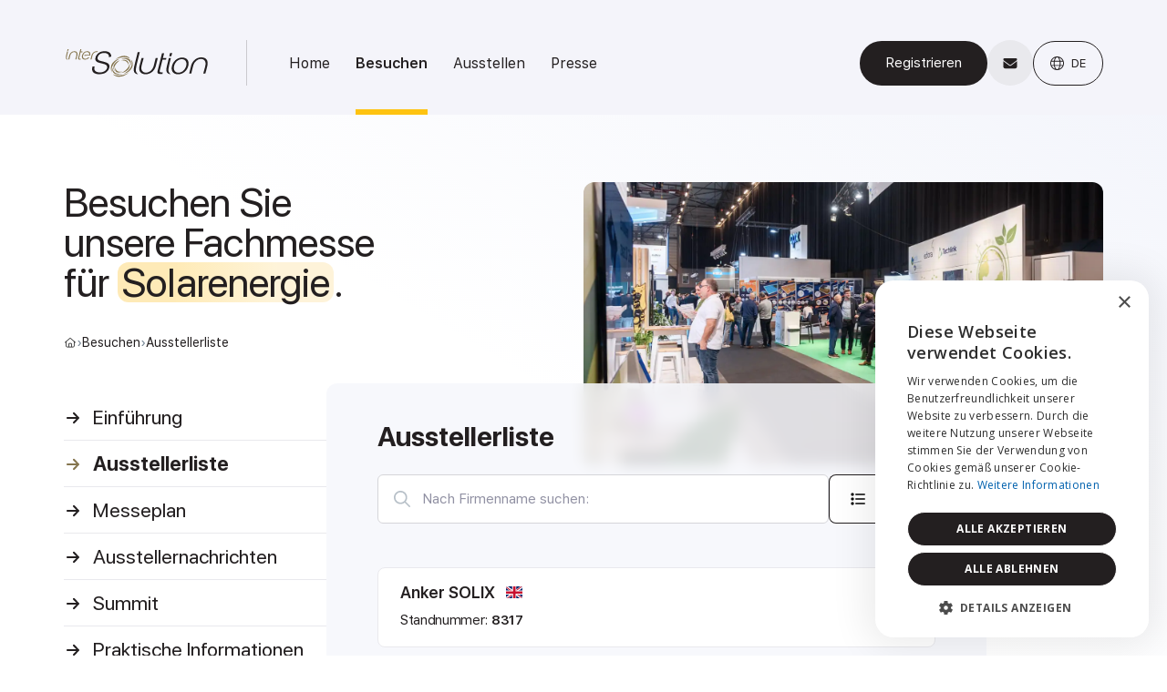

--- FILE ---
content_type: text/html; charset=UTF-8
request_url: https://intersolution.be/de/besuchen/ausstellerliste
body_size: 22226
content:
<!--
Website created by core-graphics.be
For more info or questions please send an email to hello@core-graphics.be
Are you interested in a job, please send your resume and portfolio to hello@core-graphics.be
-->

<!doctype html><html class="no-js" lang="de"><head><meta charset="utf-8"><meta http-equiv="x-ua-compatible" content="ie=edge"><meta name="viewport" content="width=device-width, initial-scale=1.0"><meta name="theme-color" content="#FFFFFF"><title>Ausstellerliste | InterSolution</title><meta property="og:site_name" content="InterSolution"><meta property="og:title" content="Ausstellerliste | InterSolution"><meta property="og:type" content="website"><meta property="og:url" content="https://intersolution.be/de/besuchen/ausstellerliste"><meta property="og:image" content="https://intersolution.be/themes/core/static/img/social.jpg"><meta name="twitter:title" content="Ausstellerliste | InterSolution"><meta name="twitter:image" content="https://intersolution.be/themes/core/static/img/social.jpg"><link rel="alternate" hreflang="nl" href="https://intersolution.be/nl/bezoeken/exposantenlijst" /><link rel="alternate" hreflang="fr" href="https://intersolution.be/fr/visiter/liste-des-exposants" /><link rel="alternate" hreflang="en" href="https://intersolution.be/en/visit/exhibitor-list" /><link rel="alternate" hreflang="de" href="https://intersolution.be/de/besuchen/ausstellerliste" /><link rel="canonical" href="https://intersolution.be/de/besuchen/ausstellerliste"><link rel="manifest" href="https://intersolution.be/themes/core/static/site.webmanifest"><link rel="apple-touch-icon" href="https://intersolution.be/themes/core/static/img/icon.png"><link rel="shortcut icon" href="https://intersolution.be/themes/core/static/img/favicon.ico" type="image/x-icon"><link rel="stylesheet" href="https://intersolution.be/themes/core/static/css/main.css?v=7d23ff901039aef6293954d33d23c066"><script type="text/javascript" charset="UTF-8" src="//cdn.cookie-script.com/s/fdd4b73676395a3db30d68e0b05dd427.js"></script><!-- Google tag (gtag.js) --><script async src="https://www.googletagmanager.com/gtag/js?id=G-2JWS2VZDHE"></script><script>window.dataLayer = window.dataLayer || [];function gtag(){dataLayer.push(arguments)}gtag('js',new Date());gtag('config','G-2JWS2VZDHE',{'anonymize_ip':true});</script><script>var root="/";var lang="de";</script></head><body><div id="site"><div id="mobile-nav-wrap"><a href="/de" title="InterSolution | Messe für Solarenergie | 14.-15. Jan. 2026 - Flanders Expo Gent" id="btn-mnu-logo" class="logo"><img src="https://intersolution.be/themes/core/static/img/logo.svg" alt="InterSolution | Messe für Solarenergie | 14.-15. Jan. 2026 - Flanders Expo Gent"></a><a href="javascript:;" id="btn-mnu-meer">Menu<span></span><span></span><span></span></a></div><header class="alter"><div class="container"><div class="logo"><a href="/de" title="InterSolution | Messe für Solarenergie | 14.-15. Jan. 2026 - Flanders Expo Gent"><img src="https://intersolution.be/themes/core/static/img/logo.svg" alt="InterSolution | Messe für Solarenergie | 14.-15. Jan. 2026 - Flanders Expo Gent"></a></div><span class="split"></span><nav><ul><li class=""><a href="https://intersolution.be/de" class="" target="">Home</a></li><li class=""><a href="https://intersolution.be/de/besuchen" class="active" target="">Besuchen</a></li><li class=""><a href="https://intersolution.be/de/ausstellen" class="" target="">Ausstellen</a></li><li class=""><a href="https://intersolution.be/de/presse" class="" target="">Presse</a></li><li class="btn ml-a"><a href="javascript:;" class="btn-register">Registrieren</a></li><li class="icon"><a href="https://intersolution.be/de/kontakt" title="Kontaktieren Sie uns"><svg xmlns="http://www.w3.org/2000/svg" width="16" height="16" viewBox="0 0 16 16"><path fill="currentColor" d="M1.5 2C0.671875 2 0 2.67188 0 3.5C0 3.97187 0.221875 4.41562 0.6 4.7L7.4 9.8C7.75625 10.0656 8.24375 10.0656 8.6 9.8L15.4 4.7C15.7781 4.41562 16 3.97187 16 3.5C16 2.67188 15.3281 2 14.5 2H1.5ZM0 5.5V12C0 13.1031 0.896875 14 2 14H14C15.1031 14 16 13.1031 16 12V5.5L9.2 10.6C8.4875 11.1344 7.5125 11.1344 6.8 10.6L0 5.5Z"></svg></a></li><li id="lang"><a href="javascript:;"><svg xmlns="http://www.w3.org/2000/svg" viewBox="0 0 512 512"><path fill="currentColor" d="M256 0C397.4 0 512 114.6 512 256C512 397.4 397.4 512 256 512C114.6 512 0 397.4 0 256C0 114.6 114.6 0 256 0zM256 480C272.7 480 296.4 465.6 317.9 422.7C327.8 402.9 336.1 378.1 341.1 352H170C175.9 378.1 184.2 402.9 194.1 422.7C215.6 465.6 239.3 480 256 480V480zM164.3 320H347.7C350.5 299.8 352 278.3 352 256C352 233.7 350.5 212.2 347.7 192H164.3C161.5 212.2 160 233.7 160 256C160 278.3 161.5 299.8 164.3 320V320zM341.1 160C336.1 133 327.8 109.1 317.9 89.29C296.4 46.37 272.7 32 256 32C239.3 32 215.6 46.37 194.1 89.29C184.2 109.1 175.9 133 170 160H341.1zM379.1 192C382.6 212.5 384 233.9 384 256C384 278.1 382.6 299.5 379.1 320H470.7C476.8 299.7 480 278.2 480 256C480 233.8 476.8 212.3 470.7 192H379.1zM327.5 43.66C348.5 71.99 365.1 112.4 374.7 160H458.4C432.6 105.5 385.3 63.12 327.5 43.66V43.66zM184.5 43.66C126.7 63.12 79.44 105.5 53.56 160H137.3C146.9 112.4 163.5 71.99 184.5 43.66V43.66zM32 256C32 278.2 35.24 299.7 41.28 320H132C129.4 299.5 128 278.1 128 256C128 233.9 129.4 212.5 132 192H41.28C35.24 212.3 32 233.8 32 256V256zM458.4 352H374.7C365.1 399.6 348.5 440 327.5 468.3C385.3 448.9 432.6 406.5 458.4 352zM137.3 352H53.56C79.44 406.5 126.7 448.9 184.5 468.3C163.5 440 146.9 399.6 137.3 352V352z"/></svg> DE</a><ul><li><a href="https://intersolution.be/nl/bezoeken/exposantenlijst" title="Nederlands">NL</a></li><li><a href="https://intersolution.be/fr/visiter/liste-des-exposants" title="Français">FR</a></li><li><a href="https://intersolution.be/en/visit/exhibitor-list" title="English">EN</a></li></ul></li></ul></nav></div><!-- container --><div class="active-state"></div></header><!-- header --><main id="content"><div class="spacer"></div><div class="bg-gradient"></div><section id="regular-content" class="container limit-1400 mt-s"><div><h1>Besuchen Sie <br>unsere Fachmesse <br>für <strong>Solarenergie</strong>.</h1><div class="breadcrumbs"><a href="/de"><img src="https://intersolution.be/themes/core/static/img/icon-home.svg" alt="Startseite"></a><span>›</span><a href="/de/besuchen">Besuchen</a><span>›</span><a href="/de/besuchen/ausstellerliste">Ausstellerliste</a></div></div><picture><source srcset="https://intersolution.be/storage/app/resources/resize/1400_0_0_0_crop/img_8c7d2619f132466be95860e6d0078a5e.webp" type="image/webp"><img src="https://intersolution.be/storage/app/resources/resize/1400_0_0_0_crop/img_29fedb157f95a759b1319798dc835e08.jpg" alt="Ausstellerliste - InterSolution | Messe für Solarenergie | 14.-15. Jan. 2026 - Flanders Expo Gent" data-responsive="ignore"></picture><div class="inner"><ul><li><a href="/de/besuchen/einfuehrung" class="">Einführung</a></li><li><a href="/de/besuchen/ausstellerliste" class="active">Ausstellerliste</a></li><li><a href="/de/besuchen/messeplan" class="">Messeplan</a></li><li><a href="/de/besuchen/ausstellernachrichten" class="">Ausstellernachrichten</a></li><li><a href="/de/besuchen/summit" class="">Summit</a></li><li><a href="/de/besuchen/praktische-informationen" class="">Praktische Informationen</a></li><li><a href="/de/besuchen/besuch-registrieren" class="">Besuch registrieren</a></li></ul><div><div class="general-styles"><h2>Ausstellerliste</h2><div class="company-filter"><div><form><svg xmlns="http://www.w3.org/2000/svg" viewBox="0 0 512 512"><path fill="currentColor" d="M368 208A160 160 0 1 0 48 208a160 160 0 1 0 320 0zM337.1 371.1C301.7 399.2 256.8 416 208 416C93.1 416 0 322.9 0 208S93.1 0 208 0S416 93.1 416 208c0 48.8-16.8 93.7-44.9 129.1L505 471c9.4 9.4 9.4 24.6 0 33.9s-24.6 9.4-33.9 0L337.1 371.1z"/></svg><input type="text" id="input-company-filter" placeholder="Nach Firmenname suchen:" autocomplete="off"></form><button id="btn-toggle-cats"><svg xmlns="http://www.w3.org/2000/svg" viewBox="0 0 512 512"><path fill="currentColor" d="M40 48C26.7 48 16 58.7 16 72v48c0 13.3 10.7 24 24 24H88c13.3 0 24-10.7 24-24V72c0-13.3-10.7-24-24-24H40zM184 72c-13.3 0-24 10.7-24 24s10.7 24 24 24H488c13.3 0 24-10.7 24-24s-10.7-24-24-24H184zm0 160c-13.3 0-24 10.7-24 24s10.7 24 24 24H488c13.3 0 24-10.7 24-24s-10.7-24-24-24H184zm0 160c-13.3 0-24 10.7-24 24s10.7 24 24 24H488c13.3 0 24-10.7 24-24s-10.7-24-24-24H184zM16 232v48c0 13.3 10.7 24 24 24H88c13.3 0 24-10.7 24-24V232c0-13.3-10.7-24-24-24H40c-13.3 0-24 10.7-24 24zM40 368c-13.3 0-24 10.7-24 24v48c0 13.3 10.7 24 24 24H88c13.3 0 24-10.7 24-24V392c0-13.3-10.7-24-24-24H40z"/></svg> Filter</button></div><div class="cats "><h4>Unternehmenstyp</h4><ul class="no-styling"><li><a href="javascript:;" data-key="type" data-value="1"><span>Hersteller</span></a></li><li><a href="javascript:;" data-key="type" data-value="2"><span>Großhandel</span></a></li><li><a href="javascript:;" data-key="type" data-value="3"><span>Sonstiges</span></a></li></ul><h4>Sektor/Kategorie</h4><ul class="no-styling"><li><a href="javascript:;" data-key="cat" data-value="4"><span>Batterien</span></a></li><li><a href="javascript:;" data-key="cat" data-value="9"><span>Dienstleistungen</span></a></li><li><a href="javascript:;" data-key="cat" data-value="8"><span>Elektrotechnische Installation</span></a></li><li><a href="javascript:;" data-key="cat" data-value="12"><span>Energiemanagementsysteme</span></a></li><li><a href="javascript:;" data-key="cat" data-value="5"><span>EV-Ladung</span></a></li><li><a href="javascript:;" data-key="cat" data-value="13"><span>Messgeräte</span></a></li><li><a href="javascript:;" data-key="cat" data-value="3"><span>Montagesysteme</span></a></li><li><a href="javascript:;" data-key="cat" data-value="17"><span>PVT-Module</span></a></li><li><a href="javascript:;" data-key="cat" data-value="11"><span>Recyclage</span></a></li><li><a href="javascript:;" data-key="cat" data-value="15"><span>Software</span></a></li><li><a href="javascript:;" data-key="cat" data-value="14"><span>Solar Carports</span></a></li><li><a href="javascript:;" data-key="cat" data-value="1"><span>Solarzellen und PV-Module</span></a></li><li><a href="javascript:;" data-key="cat" data-value="10"><span>Sonstiges</span></a></li><li><a href="javascript:;" data-key="cat" data-value="7"><span>Thermisch</span></a></li><li><a href="javascript:;" data-key="cat" data-value="6"><span>Tracker</span></a></li><li><a href="javascript:;" data-key="cat" data-value="2"><span>Wechselrichter</span></a></li><li><a href="javascript:;" data-key="cat" data-value="16"><span>Wärmepumpen</span></a></li></ul></div></div><div class="company-wrap"><article><h3>Anker SOLIX <img src="https://intersolution.be/themes/core/static/img/flags/gb.svg" alt="Vereinigtes Königreich"></h3><p>Standnummer: <strong>8317</strong></p><a href="javascript:;" data-rel="114"></a><div class="detail"><h4>Anker SOLIX <img src="https://intersolution.be/themes/core/static/img/flags/gb.svg" alt="Vereinigtes Königreich"></h4><p class="boxed info fit">Standnummer: <strong>8317</strong></p><p>39 Clarendon Road, Watford <br>WD171JA Hertfordshire <br>Vereinigtes Königreich</p><p><a href="tel:+44 (0) 1604 936 200">+44 (0) 1604 936 200</a><br><a href="mailto:support@anker.com">support@anker.com</a></p><p><a href="http://anker.com/eu" class="btn-regular mt small">Besuchen Sie die Website</a></p></div></article><article><h3>Ataum <img src="https://intersolution.be/themes/core/static/img/flags/be.svg" alt="Belgien"></h3><p>Standnummer: <strong>8114</strong></p><a href="javascript:;" data-rel="5"></a><div class="detail"><h4>Ataum <img src="https://intersolution.be/themes/core/static/img/flags/be.svg" alt="Belgien"></h4><p class="boxed info fit">Standnummer: <strong>8114</strong></p><p>Rue de la Plaine 8c <br>6900 Marche-en-Famenne <br>Belgien</p><p><a href="tel:+32 84 377 336">+32 84 377 336</a><br><a href="mailto:hello@ataum.be">hello@ataum.be</a></p><p><a href="https://www.ataum.be" class="btn-regular mt small">Besuchen Sie die Website</a></p></div></article><article><h3>Atmoce <img src="https://intersolution.be/themes/core/static/img/flags/nl.svg" alt="Die Niederlande"></h3><p>Standnummer: <strong>8243</strong></p><a href="javascript:;" data-rel="115"></a><div class="detail"><h4>Atmoce <img src="https://intersolution.be/themes/core/static/img/flags/nl.svg" alt="Die Niederlande"></h4><p class="boxed info fit">Standnummer: <strong>8243</strong></p><p>Spicalaan 1–59 <br>2132 JG Hoofddorp <br>Die Niederlande</p><p><a href="tel:+31 20 241 6207">+31 20 241 6207</a><br><a href="mailto:support@atmoce.com">support@atmoce.com</a></p><p><a href="https://www.atmoce.com" class="btn-regular mt small">Besuchen Sie die Website</a></p></div></article><article><h3>Avasco Solar <img src="https://intersolution.be/themes/core/static/img/flags/be.svg" alt="Belgien"></h3><p>Standnummer: <strong>8200</strong></p><a href="javascript:;" data-rel="6"></a><div class="detail"><h4>Avasco Solar <img src="https://intersolution.be/themes/core/static/img/flags/be.svg" alt="Belgien"></h4><p class="boxed info fit">Standnummer: <strong>8200</strong></p><p>Rodenbachstraat 53 <br>8908 Vlamertinge <br>Belgien</p><p><a href="tel:+32 57 27 15 00">+32 57 27 15 00</a><br><a href="mailto:info@avasco-solar.be">info@avasco-solar.be</a></p><p><a href="https://www.avasco-solar.be" class="btn-regular mt small">Besuchen Sie die Website</a></p></div></article><article><h3>Axitec <img src="https://intersolution.be/themes/core/static/img/flags/de.svg" alt="Deutschland"></h3><p>Standnummer: <strong>8131</strong></p><a href="javascript:;" data-rel="125"></a><div class="detail"><h4>Axitec <img src="https://intersolution.be/themes/core/static/img/flags/de.svg" alt="Deutschland"></h4><p class="boxed info fit">Standnummer: <strong>8131</strong></p><p>Otto-Lilienthal-Strasse 5 <br>71034 Böblingen <br>Deutschland</p><p><a href="tel:+49 7031 6288 5186">+49 7031 6288 5186</a><br><a href="mailto:info@axitecsolar.com">info@axitecsolar.com</a></p><p><a href="https://axitecsolar.com/en" class="btn-regular mt small">Besuchen Sie die Website</a></p></div></article><article><h3>BayWa r.e. Solar Systems <img src="https://intersolution.be/themes/core/static/img/flags/lu.svg" alt="Luxemburg"></h3><p>Standnummer: <strong>8335</strong></p><a href="javascript:;" data-rel="7"></a><div class="detail"><h4>BayWa r.e. Solar Systems <img src="https://intersolution.be/themes/core/static/img/flags/lu.svg" alt="Luxemburg"></h4><p class="boxed info fit">Standnummer: <strong>8335</strong></p><p>Op der Haart 15 <br>9999 Wemperhardt <br>Luxemburg</p><p><a href="tel:+352 27 80 28 46">+352 27 80 28 46</a><br><a href="mailto:solarsystems@baywa-re.lu">solarsystems@baywa-re.lu</a></p><p><a href="https://solar-distribution.baywa-re.lu/nl/" class="btn-regular mt small">Besuchen Sie die Website</a></p></div></article><article><h3>Bebat <img src="https://intersolution.be/themes/core/static/img/flags/be.svg" alt="Belgien"></h3><p>Standnummer: <strong>8418</strong></p><a href="javascript:;" data-rel="9"></a><div class="detail"><h4>Bebat <img src="https://intersolution.be/themes/core/static/img/flags/be.svg" alt="Belgien"></h4><p class="boxed info fit">Standnummer: <strong>8418</strong></p><p>Walstraat 5 <br>3300 Tienen <br>Belgien</p><p><a href="tel:+32 16 76 88 00">+32 16 76 88 00</a><br><a href="mailto:info@bebat.be">info@bebat.be</a></p><p><a href="https://www.bebat.be" class="btn-regular mt small">Besuchen Sie die Website</a></p><div class="space"></div><div class="space"></div><div class="news-wrap"><article><h5>Are you making batteries available on the market? Join Bebat!</h5><p>As a producer/importer of batteries or appliances containing batteries made available on the Belgian market, you are responsible for the collection and processing of these used batteries. As a producer responsibility organisation, Bebat has set up a collective system so that its participants can meet the extended producer responsibility (EPR) concerning used batteries. Doing nothing is not an option.</p></article></div></div></article><article><h3>Belga Solar <img src="https://intersolution.be/themes/core/static/img/flags/be.svg" alt="Belgien"></h3><p>Standnummer: <strong>8653</strong></p><a href="javascript:;" data-rel="10"></a><div class="detail"><h4>Belga Solar <img src="https://intersolution.be/themes/core/static/img/flags/be.svg" alt="Belgien"></h4><p class="boxed info fit">Standnummer: <strong>8653</strong></p><p>Zone d&#039;Activités Nord 89 <br>5377 Baillonville <br>Belgien</p><p><a href="tel:+32 84 322 771">+32 84 322 771</a><br><a href="mailto:admin@belgasolar.com">admin@belgasolar.com</a></p><p><a href="https://www.belgasolar.com" class="btn-regular mt small">Besuchen Sie die Website</a></p></div></article><article><h3>Belgian Eco Energy <img src="https://intersolution.be/themes/core/static/img/flags/be.svg" alt="Belgien"></h3><p>Standnummer: <strong>8221</strong></p><a href="javascript:;" data-rel="116"></a><div class="detail"><h4>Belgian Eco Energy <img src="https://intersolution.be/themes/core/static/img/flags/be.svg" alt="Belgien"></h4><p class="boxed info fit">Standnummer: <strong>8221</strong></p><p>Bedrijvenlaan 1 <br>2800 Mechelen <br>Belgien</p><p><a href="tel:+32 15 28 13 50">+32 15 28 13 50</a><br><a href="mailto:info@bee.eu">info@bee.eu</a></p><p><a href="https://www.bee.eu" class="btn-regular mt small">Besuchen Sie die Website</a></p><div class="space"></div><div class="space"></div><div class="news-wrap"><article><h5>BEE and Companion.Energy strengthen collaboration with BEE HIVE energy platform</h5><p>
Belgian Eco Energy (BEE) and Companion.Energy are joining forces on integrated imbalance management. Their shared vision led to BEE HIVE: a unique system already controlling more than 50MW. It combines smart software, innovative contracts, and high-performance hardware to fully optimize energy production and consumption. This way, customers generate extra revenue while contributing to a more sustainable and stable energy grid.</p></article></div></div></article><article><h3>Cebeo <img src="https://intersolution.be/themes/core/static/img/flags/be.svg" alt="Belgien"></h3><p>Standnummer: <strong>8403</strong></p><a href="javascript:;" data-rel="11"></a><div class="detail"><h4>Cebeo <img src="https://intersolution.be/themes/core/static/img/flags/be.svg" alt="Belgien"></h4><p class="boxed info fit">Standnummer: <strong>8403</strong></p><p>Eugène Bekaertlaan 63 <br>8790 Waregem <br>Belgien</p><p><a href="tel:+32 56 23 80 00">+32 56 23 80 00</a><br><a href="mailto:info@cebeo.be">info@cebeo.be</a></p><p><a href="https://www.cebeo.be" class="btn-regular mt small">Besuchen Sie die Website</a></p><div class="space"></div><div class="space"></div><div class="news-wrap"><article><h5>Green &amp; Smart by Cebeo: complete solutions for sustainable energy</h5><p>At InterSolution, Cebeo highlights the Green &amp; Smart concept, where all technologies merge into one energy-efficient total solution, for both residential and commercial buildings. Discover the latest integrated solutions for Renewables with HVAC and EMS, as well as commercial storage, PV and electrical distribution, presented as a total concept. Experts in every field will be present to answer all your questions. See you there!</p></article></div></div></article><article><h3>Companion.energy <img src="https://intersolution.be/themes/core/static/img/flags/be.svg" alt="Belgien"></h3><p>Standnummer: <strong>8221</strong></p><a href="javascript:;" data-rel="117"></a><div class="detail"><h4>Companion.energy <img src="https://intersolution.be/themes/core/static/img/flags/be.svg" alt="Belgien"></h4><p class="boxed info fit">Standnummer: <strong>8221</strong></p><p>Sint-Pietersnieuwstraat 11 <br>9000 Gent <br>Belgien</p><p><a href="tel:+32 495 58 95 56">+32 495 58 95 56</a><br><a href="mailto:thomas.vyncke@companion.energy">thomas.vyncke@companion.energy</a></p><p><a href="https://www.companion.energy" class="btn-regular mt small">Besuchen Sie die Website</a></p></div></article><article><h3>Conduct Belgium <img src="https://intersolution.be/themes/core/static/img/flags/be.svg" alt="Belgien"></h3><p>Standnummer: <strong>8521</strong></p><a href="javascript:;" data-rel="153"></a><div class="detail"><h4>Conduct Belgium <img src="https://intersolution.be/themes/core/static/img/flags/be.svg" alt="Belgien"></h4><p class="boxed info fit">Standnummer: <strong>8521</strong></p><p>Martijn van Torhoutstraat 57/Box 0201 <br>9700 Oudenaarde <br>Belgien</p><p><a href="tel:+31 180 531 120">+31 180 531 120</a><br><a href="mailto:info@conduct.nl">info@conduct.nl</a></p><p><a href="https://www.conduct.nl" class="btn-regular mt small">Besuchen Sie die Website</a></p></div></article><article><h3>Conduct Technical Solutions <img src="https://intersolution.be/themes/core/static/img/flags/nl.svg" alt="Die Niederlande"></h3><p>Standnummer: <strong>8521</strong></p><a href="javascript:;" data-rel="118"></a><div class="detail"><h4>Conduct Technical Solutions <img src="https://intersolution.be/themes/core/static/img/flags/nl.svg" alt="Die Niederlande"></h4><p class="boxed info fit">Standnummer: <strong>8521</strong></p><p>Fennaweg 24 <br>2991 ZA Barendrecht <br>Die Niederlande</p><p><a href="tel:+31 180 531 120">+31 180 531 120</a><br><a href="mailto:info@conduct.nl">info@conduct.nl</a></p><p><a href="https://www.conduct.nl" class="btn-regular mt small">Besuchen Sie die Website</a></p><div class="space"></div><div class="space"></div><div class="news-wrap"><article><h5>The Mini PVshelter B2B Type 150 for smaller inverters</h5><p>The Mini PVshelter is the smart choice for any installer seeking a compact, durable, and cost-effective solution for mounting small to medium-sized inverters. The PVshelter is manufactured from Magnelis® steel and wind-certified by Peutz, ensuring reliable performance under all conditions. Delivered in a partly assembled format, it allows for easy installation and saves valuable time.</p></article></div></div></article><article><h3>Covolt <img src="https://intersolution.be/themes/core/static/img/flags/nl.svg" alt="Die Niederlande"></h3><p>Standnummer: <strong>8346</strong></p><a href="javascript:;" data-rel="147"></a><div class="detail"><h4>Covolt <img src="https://intersolution.be/themes/core/static/img/flags/nl.svg" alt="Die Niederlande"></h4><p class="boxed info fit">Standnummer: <strong>8346</strong></p><p>Kempkens 3000 <br>5465 PR Veghel <br>Die Niederlande</p><p><a href="tel:+31 854 015 750">+31 854 015 750</a><br><a href="mailto:info-nl@covolt.eu">info-nl@covolt.eu</a></p><p><a href="https://www.covolt.eu" class="btn-regular mt small">Besuchen Sie die Website</a></p></div></article><article><h3>Dawnice France <img src="https://intersolution.be/themes/core/static/img/flags/fr.svg" alt="Frankreich"></h3><p>Standnummer: <strong>8641</strong></p><a href="javascript:;" data-rel="140"></a><div class="detail"><h4>Dawnice France <img src="https://intersolution.be/themes/core/static/img/flags/fr.svg" alt="Frankreich"></h4><p class="boxed info fit">Standnummer: <strong>8641</strong></p><p>9 rue des Colonnes <br>75002 Paris <br>Frankreich</p><p><a href="tel:+33 6 18 22 12 30">+33 6 18 22 12 30</a><br><a href="mailto:contact@dawnicefrance.be">contact@dawnicefrance.be</a></p><p><a href="https://www.dawnicefrance.com" class="btn-regular mt small">Besuchen Sie die Website</a></p></div></article><article><h3>Delfico <img src="https://intersolution.be/themes/core/static/img/flags/be.svg" alt="Belgien"></h3><p>Standnummer: <strong>8700</strong></p><a href="javascript:;" data-rel="12"></a><div class="detail"><h4>Delfico <img src="https://intersolution.be/themes/core/static/img/flags/be.svg" alt="Belgien"></h4><p class="boxed info fit">Standnummer: <strong>8700</strong></p><p>Maaltebruggestraat 300 <br>9000 Gent <br>Belgien</p><p><a href="tel:+32 9 385 77 19">+32 9 385 77 19</a><br><a href="mailto:info@intersolution.be">info@intersolution.be</a></p><p><a href="https://www.intersolution.be" class="btn-regular mt small">Besuchen Sie die Website</a></p></div></article><article><h3>Droning4solar <img src="https://intersolution.be/themes/core/static/img/flags/nl.svg" alt="Die Niederlande"></h3><p>Standnummer: <strong>8835</strong></p><a href="javascript:;" data-rel="119"></a><div class="detail"><h4>Droning4solar <img src="https://intersolution.be/themes/core/static/img/flags/nl.svg" alt="Die Niederlande"></h4><p class="boxed info fit">Standnummer: <strong>8835</strong></p><p>Manis Krijgsmanhof 30 <br>5233 BS Den Bosch <br>Die Niederlande</p><p><a href="tel:+31 616 024 859">+31 616 024 859</a><br><a href="mailto:Info@droning4solar.be">Info@droning4solar.be</a></p><p><a href="https://www.droning4solar.be" class="btn-regular mt small">Besuchen Sie die Website</a></p></div></article><article><h3>Dyness <img src="https://intersolution.be/themes/core/static/img/flags/cn.svg" alt="China"></h3><p>Standnummer: <strong>8603</strong></p><a href="javascript:;" data-rel="120"></a><div class="detail"><h4>Dyness <img src="https://intersolution.be/themes/core/static/img/flags/cn.svg" alt="China"></h4><p class="boxed info fit">Standnummer: <strong>8603</strong></p><p>No. 511, Chenzhuang West Road, Sanshui Street <br>318000 Tai Zhou <br>China</p><p><a href="tel:+86 400 666 0655">+86 400 666 0655</a><br><a href="mailto:sales@dyness-tech.com">sales@dyness-tech.com</a></p><p><a href="https://www.dyness.com" class="btn-regular mt small">Besuchen Sie die Website</a></p></div></article><article><h3>Ecco Nova <img src="https://intersolution.be/themes/core/static/img/flags/be.svg" alt="Belgien"></h3><p>Standnummer: <strong>8833</strong></p><a href="javascript:;" data-rel="121"></a><div class="detail"><h4>Ecco Nova <img src="https://intersolution.be/themes/core/static/img/flags/be.svg" alt="Belgien"></h4><p class="boxed info fit">Standnummer: <strong>8833</strong></p><p>Boulevard Frère-Orban 35A <br>4000 Liège <br>Belgien</p><p><a href="tel:+32 4 229 24 34">+32 4 229 24 34</a><br><a href="mailto:info@ecconova.com">info@ecconova.com</a></p><p><a href="https://www.ecconova.com" class="btn-regular mt small">Besuchen Sie die Website</a></p></div></article><article><h3>Ecostal Group <img src="https://intersolution.be/themes/core/static/img/flags/be.svg" alt="Belgien"></h3><p>Standnummer: <strong>8203</strong></p><a href="javascript:;" data-rel="15"></a><div class="detail"><h4>Ecostal Group <img src="https://intersolution.be/themes/core/static/img/flags/be.svg" alt="Belgien"></h4><p class="boxed info fit">Standnummer: <strong>8203</strong></p><p>Rue du Relais 1 <br>4632 Cérexhe-Heuseux <br>Belgien</p><p><a href="tel:+32 4 229 49 60">+32 4 229 49 60</a><br><a href="mailto:info@ecostal.com">info@ecostal.com</a></p><p><a href="https://www.ecostal.com" class="btn-regular mt small">Besuchen Sie die Website</a></p><div class="space"></div><div class="space"></div><div class="news-wrap"><article><h5>Project Zero continues as Ecostal: Stronger Together</h5><p>As of January 1, 2026, Project Zero will continue its activities under the name Ecostal. This change is part of the further integration within the Ecostal Group, a strong European player in the solar energy sector. By uniting expertise, products and teams under one name, Ecostal strengthens its role as a partner for sustainable energy solutions in residential and C&amp;I projects. Ecostal presents this new phase at InterSolution in Ghent. Booth 8203.</p></article></div></div></article><article><h3>ECOX <img src="https://intersolution.be/themes/core/static/img/flags/be.svg" alt="Belgien"></h3><p>Standnummer: <strong>8807</strong></p><a href="javascript:;" data-rel="122"></a><div class="detail"><h4>ECOX <img src="https://intersolution.be/themes/core/static/img/flags/be.svg" alt="Belgien"></h4><p class="boxed info fit">Standnummer: <strong>8807</strong></p><p>Windhoek 14 <br>8790 Waregem <br>Belgien</p><p><a href="tel:+32 56 89 50 10">+32 56 89 50 10</a><br><a href="mailto:info@ecox.be">info@ecox.be</a></p><p><a href="https://www.ecox.be" class="btn-regular mt small">Besuchen Sie die Website</a></p></div></article><article><h3>Edora <img src="https://intersolution.be/themes/core/static/img/flags/be.svg" alt="Belgien"></h3><p>Standnummer: <strong>8502</strong></p><a href="javascript:;" data-rel="141"></a><div class="detail"><h4>Edora <img src="https://intersolution.be/themes/core/static/img/flags/be.svg" alt="Belgien"></h4><p class="boxed info fit">Standnummer: <strong>8502</strong></p><p>Rue Royale 146 <br>1000 Brussel <br>Belgien</p><p><a href="tel:+32 2 511 88 08">+32 2 511 88 08</a><br><a href="mailto:"></a></p><p><a href="https://www.edora.org" class="btn-regular mt small">Besuchen Sie die Website</a></p></div></article><article><h3>Eniris <img src="https://intersolution.be/themes/core/static/img/flags/be.svg" alt="Belgien"></h3><p>Standnummer: <strong>8609</strong></p><a href="javascript:;" data-rel="26"></a><div class="detail"><h4>Eniris <img src="https://intersolution.be/themes/core/static/img/flags/be.svg" alt="Belgien"></h4><p class="boxed info fit">Standnummer: <strong>8609</strong></p><p>Moutstraat 92 <br>9000 Gent <br>Belgien</p><p><a href="tel:+31 202 00 31 03">+31 202 00 31 03</a><br><a href="mailto:info@eniris.be">info@eniris.be</a></p><p><a href="https://www.eniris.io" class="btn-regular mt small">Besuchen Sie die Website</a></p><div class="space"></div><div class="space"></div><div class="news-wrap"><article><h5>SmartgridOne integrates PV, battery, EV charging and energy markets smartly</h5><p>At InterSolution 2026, Eniris presents SmartgridOne, an open energy management system available as a device or cloud solution. It optimises PV, batteries, EV chargers and heat pumps, limits demand peaks, leverages dynamic tariffs, and grants access to energy markets such as day-ahead arbitrage and imbalance. With VPP capability, more than 250 integrations, whitelabel branding, predictive control and clear reporting, companies save energy, respect grid capacity and participate in energy markets.</p></article></div></div></article><article><h3>EP Equipment <img src="https://intersolution.be/themes/core/static/img/flags/cn.svg" alt="China"></h3><p>Standnummer: <strong>8625</strong></p><a href="javascript:;" data-rel="27"></a><div class="detail"><h4>EP Equipment <img src="https://intersolution.be/themes/core/static/img/flags/cn.svg" alt="China"></h4><p class="boxed info fit">Standnummer: <strong>8625</strong></p><p>3/F, Building1, Xiaquan Village <br>Anji County, Huzhou City, Zhejiang <br>China</p><p><a href="tel:+86 151 581 095 14">+86 151 581 095 14</a><br><a href="mailto:epenergy@ep-ep.com">epenergy@ep-ep.com</a></p><p><a href="https://ep-equipment.com/product-category/ep-energy/" class="btn-regular mt small">Besuchen Sie die Website</a></p></div></article><article><h3>Euro-Index <img src="https://intersolution.be/themes/core/static/img/flags/be.svg" alt="Belgien"></h3><p>Standnummer: <strong>8528</strong></p><a href="javascript:;" data-rel="29"></a><div class="detail"><h4>Euro-Index <img src="https://intersolution.be/themes/core/static/img/flags/be.svg" alt="Belgien"></h4><p class="boxed info fit">Standnummer: <strong>8528</strong></p><p>Leuvensesteenweg 607 <br>1930 Zaventem <br>Belgien</p><p><a href="tel:+32 2 757 92 44">+32 2 757 92 44</a><br><a href="mailto:info@euro-index.be">info@euro-index.be</a></p><p><a href="https://www.euro-index.be" class="btn-regular mt small">Besuchen Sie die Website</a></p><div class="space"></div><div class="space"></div><div class="news-wrap"><article><h5>Everything for PV installations and EV chargers, at EURO-INDEX</h5><p>The EURO-INDEX range offers a complete selection of high-quality test equipment, specially designed for professionals. Everything you need to check PV installations and charging stations: PV testers like the PVChecks-PRO and I-V600 from HT Instruments, thermal cameras like the Flir E6 PRO, and installation testers like the Megger MFT-X1. And to keep these devices in top condition, EURO-INDEX will take care of maintenance and calibration!</p></article></div></div></article><article><h3>Eway Energy Technology <img src="https://intersolution.be/themes/core/static/img/flags/cn.svg" alt="China"></h3><p>Standnummer: <strong>8831</strong></p><a href="javascript:;" data-rel="30"></a><div class="detail"><h4>Eway Energy Technology <img src="https://intersolution.be/themes/core/static/img/flags/cn.svg" alt="China"></h4><p class="boxed info fit">Standnummer: <strong>8831</strong></p><p>No. 18 Liufangyuan South Road, East Lake New - Technology Development Zone, Wuhan, Hubei Pro <br>430000 <br>China</p><p><a href="tel:"></a><br><a href="mailto:info@ewayenergy.com">info@ewayenergy.com</a></p><p><a href="https://www.ewayenergy.com" class="btn-regular mt small">Besuchen Sie die Website</a></p><div class="space"></div><div class="space"></div><div class="news-wrap"><article><h5>Lithium Battery and ESS Manufacturer with French Warehouse</h5><p>Why Choose Eway Energy? Local Support: warehouse in France ensures timely after-sales service and repairs. Expert Team: professional local technical teams are available 24/7. Quality Assurance: brand new Grade A battery cells, ensuring over 8000 cycle times and excellent heat dissipation. Warranty: 10-year warranty assurance.</p></article></div></div></article><article><h3>FIRN Energy <img src="https://intersolution.be/themes/core/static/img/flags/be.svg" alt="Belgien"></h3><p>Standnummer: <strong>8611</strong></p><a href="javascript:;" data-rel="31"></a><div class="detail"><h4>FIRN Energy <img src="https://intersolution.be/themes/core/static/img/flags/be.svg" alt="Belgien"></h4><p class="boxed info fit">Standnummer: <strong>8611</strong></p><p>Parkstraat 23 <br>8930 Menen <br>Belgien</p><p><a href="tel:+32 56 19 88 77">+32 56 19 88 77</a><br><a href="mailto:sales@firnenergy.com">sales@firnenergy.com</a></p><p><a href="https://www.firnenergy.com" class="btn-regular mt small">Besuchen Sie die Website</a></p><div class="space"></div><div class="space"></div><div class="news-wrap"><article><h5>Semi off-grid energy solution by FIRN Energy</h5><p>FIRN Energy has developed an innovative off-grid solution that offers maximum energy independence and flexibility. The system utilizes the PowerBlock, featuring a storage capacity of 107 kWh, combined with a hybrid inverter that ensures stable energy supply and allows charging stations to operate at full capacity. In addition, the system can operate either fully off-grid or in a semi off-grid mode, providing businesses with a reliable and autonomous energy source.</p></article></div></div></article><article><h3>FoxESS <img src="https://intersolution.be/themes/core/static/img/flags/cn.svg" alt="China"></h3><p>Standnummer: <strong>8311</strong></p><a href="javascript:;" data-rel="145"></a><div class="detail"><h4>FoxESS <img src="https://intersolution.be/themes/core/static/img/flags/cn.svg" alt="China"></h4><p class="boxed info fit">Standnummer: <strong>8311</strong></p><p>Nr.939 Jinhai 3rd Road, Longwan District <br>Wenzhou <br>China</p><p><a href="tel:+86 (510)68092998">+86 (510)68092998</a><br><a href="mailto:info@fox-ess.com">info@fox-ess.com</a></p><p><a href="https://nl.fox-ess.com/" class="btn-regular mt small">Besuchen Sie die Website</a></p></div></article><article><h3>FRAX <img src="https://intersolution.be/themes/core/static/img/flags/be.svg" alt="Belgien"></h3><p>Standnummer: <strong>8231</strong></p><a href="javascript:;" data-rel="32"></a><div class="detail"><h4>FRAX <img src="https://intersolution.be/themes/core/static/img/flags/be.svg" alt="Belgien"></h4><p class="boxed info fit">Standnummer: <strong>8231</strong></p><p>Brulens 28C <br>2275 Gierle <br>Belgien</p><p><a href="tel:+32 3 283 03 86">+32 3 283 03 86</a><br><a href="mailto:info@frax.be">info@frax.be</a></p><p><a href="https://www.frax.be" class="btn-regular mt small">Besuchen Sie die Website</a></p></div></article><article><h3>Fronius International <img src="https://intersolution.be/themes/core/static/img/flags/at.svg" alt="Österreich"></h3><p>Standnummer: <strong>8431</strong></p><a href="javascript:;" data-rel="33"></a><div class="detail"><h4>Fronius International <img src="https://intersolution.be/themes/core/static/img/flags/at.svg" alt="Österreich"></h4><p class="boxed info fit">Standnummer: <strong>8431</strong></p><p>Froniusplatz 1 <br>4600 Wels/Thalheim <br>Österreich</p><p><a href="tel:+43 72 42 241 0">+43 72 42 241 0</a><br><a href="mailto:pv-sales@fronius.com">pv-sales@fronius.com</a></p><p><a href="https://www.fronius.com" class="btn-regular mt small">Besuchen Sie die Website</a></p></div></article><article><h3>GoodWe Europe <img src="https://intersolution.be/themes/core/static/img/flags/de.svg" alt="Deutschland"></h3><p>Standnummer: <strong>8132</strong></p><a href="javascript:;" data-rel="36"></a><div class="detail"><h4>GoodWe Europe <img src="https://intersolution.be/themes/core/static/img/flags/de.svg" alt="Deutschland"></h4><p class="boxed info fit">Standnummer: <strong>8132</strong></p><p>Kistlerhofstrasse 170 <br>81379 München <br>Deutschland</p><p><a href="tel:+49 89 780 728 90">+49 89 780 728 90</a><br><a href="mailto:sales.de@goodwe.com">sales.de@goodwe.com</a></p><p><a href="https://www.goodwe.com.cn" class="btn-regular mt small">Besuchen Sie die Website</a></p></div></article><article><h3>GoodWe Technologies <img src="https://intersolution.be/themes/core/static/img/flags/cn.svg" alt="China"></h3><p>Standnummer: <strong>8132</strong></p><a href="javascript:;" data-rel="35"></a><div class="detail"><h4>GoodWe Technologies <img src="https://intersolution.be/themes/core/static/img/flags/cn.svg" alt="China"></h4><p class="boxed info fit">Standnummer: <strong>8132</strong></p><p>No.90 Zijin Road, New District <br><br>China</p><p><a href="tel:+86 512 623 979 98">+86 512 623 979 98</a><br><a href="mailto:marketing_goodwe@163.com">marketing_goodwe@163.com</a></p><p><a href="https://www.goodwe.com" class="btn-regular mt small">Besuchen Sie die Website</a></p></div></article><article><h3>GPC Europe <img src="https://intersolution.be/themes/core/static/img/flags/be.svg" alt="Belgien"></h3><p>Standnummer: <strong>8311</strong></p><a href="javascript:;" data-rel="37"></a><div class="detail"><h4>GPC Europe <img src="https://intersolution.be/themes/core/static/img/flags/be.svg" alt="Belgien"></h4><p class="boxed info fit">Standnummer: <strong>8311</strong></p><p>Careelstraat 2 <br>8700 Tielt <br>Belgien</p><p><a href="tel:+32 51 40 52 22">+32 51 40 52 22</a><br><a href="mailto:info@gpceurope.com">info@gpceurope.com</a></p><p><a href="https://www.gpceurope.com" class="btn-regular mt small">Besuchen Sie die Website</a></p><div class="space"></div><div class="space"></div><div class="news-wrap"><article><h5>Plugsie: smart plug-in home battery with direct P1 connection</h5><p>GPC Europe presents the Plugsie: a compact, plug-and-play home battery that operates via a standard wall socket and connects directly to the digital P1 meter. This eliminates unstable Wi-Fi connections and additional dongles, resulting in a reliable and easy-to-use system. The 2.1 kWh base unit can be expanded to over 10 kWh, provides backup power up to 1200 W, and is suitable for both indoor and outdoor use thanks to its IP65 rating. Plugsie makes energy storage accessible, flexible, and future-proof.</p></article></div></div></article><article><h3>GridSync <img src="https://intersolution.be/themes/core/static/img/flags/be.svg" alt="Belgien"></h3><p>Standnummer: <strong>8513</strong></p><a href="javascript:;" data-rel="139"></a><div class="detail"><h4>GridSync <img src="https://intersolution.be/themes/core/static/img/flags/be.svg" alt="Belgien"></h4><p class="boxed info fit">Standnummer: <strong>8513</strong></p><p>Westdorp 69A <br>8573 Tiegem <br>Belgien</p><p><a href="tel:+32 487 36 07 24">+32 487 36 07 24</a><br><a href="mailto:info@gridsync.be">info@gridsync.be</a></p><p><a href="https://www.gridsync.be" class="btn-regular mt small">Besuchen Sie die Website</a></p><div class="space"></div><div class="space"></div><div class="news-wrap"><article><h5>Duurzame energieopslag met expertise en service</h5><p>GridSync is de gespecialiseerde distributeur voor groothandel en installateurs die op zoek zijn naar kwalitatieve industriële en thuis-batterijsystemen. GridSync levert hoogwaardige batterijsystemen, biedt advies, consultancy en voert implementaties uit. Als extra service berekent men met precisie de terugverdientijd op basis van reële verbruiksgegevens, dit voor commerciële en particuliere klanten.</p></article></div></div></article><article><h3>Groep Alelek <img src="https://intersolution.be/themes/core/static/img/flags/be.svg" alt="Belgien"></h3><p>Standnummer: <strong>8618</strong></p><a href="javascript:;" data-rel="150"></a><div class="detail"><h4>Groep Alelek <img src="https://intersolution.be/themes/core/static/img/flags/be.svg" alt="Belgien"></h4><p class="boxed info fit">Standnummer: <strong>8618</strong></p><p>Industriepark Kolmen 1225 <br>3570 Alken <br>Belgien</p><p><a href="tel:+32 11 31 13 31">+32 11 31 13 31</a><br><a href="mailto:info@alelek.be">info@alelek.be</a></p><p><a href="https://www.groepalelek.be" class="btn-regular mt small">Besuchen Sie die Website</a></p></div></article><article><h3>Huurland <img src="https://intersolution.be/themes/core/static/img/flags/be.svg" alt="Belgien"></h3><p>Standnummer: <strong>8500</strong></p><a href="javascript:;" data-rel="43"></a><div class="detail"><h4>Huurland <img src="https://intersolution.be/themes/core/static/img/flags/be.svg" alt="Belgien"></h4><p class="boxed info fit">Standnummer: <strong>8500</strong></p><p>Nijverheidstraat 14 <br>9810 Nazareth <br>Belgien</p><p><a href="tel:+32 9 262 03 85">+32 9 262 03 85</a><br><a href="mailto:info@huurland.be">info@huurland.be</a></p><p><a href="https://www.huurland.be" class="btn-regular mt small">Besuchen Sie die Website</a></p></div></article><article><h3>IBC SOLAR <img src="https://intersolution.be/themes/core/static/img/flags/nl.svg" alt="Die Niederlande"></h3><p>Standnummer: <strong>8353</strong></p><a href="javascript:;" data-rel="44"></a><div class="detail"><h4>IBC SOLAR <img src="https://intersolution.be/themes/core/static/img/flags/nl.svg" alt="Die Niederlande"></h4><p class="boxed info fit">Standnummer: <strong>8353</strong></p><p>Bijsterhuizen 1160 c <br>6546 AS Nijmegen <br>Die Niederlande</p><p><a href="tel:+31 88 101 9000">+31 88 101 9000</a><br><a href="mailto:info@ibc-solar.nl">info@ibc-solar.nl</a></p><p><a href="https://www.ibc-solar.nl" class="btn-regular mt small">Besuchen Sie die Website</a></p></div></article><article><h3>Iinno Energy <img src="https://intersolution.be/themes/core/static/img/flags/be.svg" alt="Belgien"></h3><p>Standnummer: <strong>8813</strong></p><a href="javascript:;" data-rel="123"></a><div class="detail"><h4>Iinno Energy <img src="https://intersolution.be/themes/core/static/img/flags/be.svg" alt="Belgien"></h4><p class="boxed info fit">Standnummer: <strong>8813</strong></p><p>Slagmolenstraat 5 <br>3500 Hasselt <br>Belgien</p><p><a href="tel:+32 11 33 47 85">+32 11 33 47 85</a><br><a href="mailto:info@iinno-energy">info@iinno-energy</a></p><p><a href="https://iinno.energy" class="btn-regular mt small">Besuchen Sie die Website</a></p></div></article><article><h3>Intercable Tools België <img src="https://intersolution.be/themes/core/static/img/flags/be.svg" alt="Belgien"></h3><p>Standnummer: <strong>8532</strong></p><a href="javascript:;" data-rel="124"></a><div class="detail"><h4>Intercable Tools België <img src="https://intersolution.be/themes/core/static/img/flags/be.svg" alt="Belgien"></h4><p class="boxed info fit">Standnummer: <strong>8532</strong></p><p>Donkerstraat 43A <br>9500 Geraardsbergen <br>Belgien</p><p><a href="tel:+32 468 41 29 39">+32 468 41 29 39</a><br><a href="mailto:belgium@intercable.com">belgium@intercable.com</a></p><p><a href="https://www.intercable-tools.be" class="btn-regular mt small">Besuchen Sie die Website</a></p></div></article><article><h3>Inverter Service <img src="https://intersolution.be/themes/core/static/img/flags/be.svg" alt="Belgien"></h3><p>Standnummer: <strong>8643</strong></p><a href="javascript:;" data-rel="53"></a><div class="detail"><h4>Inverter Service <img src="https://intersolution.be/themes/core/static/img/flags/be.svg" alt="Belgien"></h4><p class="boxed info fit">Standnummer: <strong>8643</strong></p><p>Tramstraat 7 <br>8560 Wevelgem <br>Belgien</p><p><a href="tel:+32 56 18 58 48">+32 56 18 58 48</a><br><a href="mailto:info@inverterservice.be">info@inverterservice.be</a></p><p><a href="https://www.inverterservice.com" class="btn-regular mt small">Besuchen Sie die Website</a></p></div></article><article><h3>K2 Systems <img src="https://intersolution.be/themes/core/static/img/flags/de.svg" alt="Deutschland"></h3><p>Standnummer: <strong>8131</strong></p><a href="javascript:;" data-rel="127"></a><div class="detail"><h4>K2 Systems <img src="https://intersolution.be/themes/core/static/img/flags/de.svg" alt="Deutschland"></h4><p class="boxed info fit">Standnummer: <strong>8131</strong></p><p>Haldenstrasse 1 <br>71272 Renningen <br>Deutschland</p><p><a href="tel:+49 7159 420 590">+49 7159 420 590</a><br><a href="mailto:info@k2-systems.com">info@k2-systems.com</a></p><p><a href="https://k2-systems.com/en/" class="btn-regular mt small">Besuchen Sie die Website</a></p></div></article><article><h3>Kostal Solar Electric <img src="https://intersolution.be/themes/core/static/img/flags/de.svg" alt="Deutschland"></h3><p>Standnummer: <strong>8643</strong></p><a href="javascript:;" data-rel="157"></a><div class="detail"><h4>Kostal Solar Electric <img src="https://intersolution.be/themes/core/static/img/flags/de.svg" alt="Deutschland"></h4><p class="boxed info fit">Standnummer: <strong>8643</strong></p><p>Lange Eck 11 <br>58099 Hagen <br>Deutschland</p><p><a href="tel:+49 761 47744 100">+49 761 47744 100</a><br><a href="mailto:service-industrie@kostal.com">service-industrie@kostal.com</a></p><p><a href="https://www.kostal-solar-electric.com/en/" class="btn-regular mt small">Besuchen Sie die Website</a></p></div></article><article><h3>Krannich Group <img src="https://intersolution.be/themes/core/static/img/flags/de.svg" alt="Deutschland"></h3><p>Standnummer: <strong>8131</strong></p><a href="javascript:;" data-rel="46"></a><div class="detail"><h4>Krannich Group <img src="https://intersolution.be/themes/core/static/img/flags/de.svg" alt="Deutschland"></h4><p class="boxed info fit">Standnummer: <strong>8131</strong></p><p>Heimsheimer Strasse 65/1 <br>71263 Weil der Stadt/ Hausen <br>Deutschland</p><p><a href="tel:+49 70 33 30 42 0">+49 70 33 30 42 0</a><br><a href="mailto:info@krannich-solar.de">info@krannich-solar.de</a></p><p><a href="https://www.krannich-solar.com" class="btn-regular mt small">Besuchen Sie die Website</a></p></div></article><article><h3>Krannich Solar <img src="https://intersolution.be/themes/core/static/img/flags/be.svg" alt="Belgien"></h3><p>Standnummer: <strong>8131</strong></p><a href="javascript:;" data-rel="45"></a><div class="detail"><h4>Krannich Solar <img src="https://intersolution.be/themes/core/static/img/flags/be.svg" alt="Belgien"></h4><p class="boxed info fit">Standnummer: <strong>8131</strong></p><p>Gemeenteplein 13 <br>9090 Melle <br>Belgien</p><p><a href="tel:+32 9 210 23 60">+32 9 210 23 60</a><br><a href="mailto:sales@krannich-solar.com">sales@krannich-solar.com</a></p><p><a href="https://shop.krannich-solar.com/en-de" class="btn-regular mt small">Besuchen Sie die Website</a></p></div></article><article><h3>Libra Energy <img src="https://intersolution.be/themes/core/static/img/flags/nl.svg" alt="Die Niederlande"></h3><p>Standnummer: <strong>8303</strong></p><a href="javascript:;" data-rel="128"></a><div class="detail"><h4>Libra Energy <img src="https://intersolution.be/themes/core/static/img/flags/nl.svg" alt="Die Niederlande"></h4><p class="boxed info fit">Standnummer: <strong>8303</strong></p><p>Eendrachtsstraat 199 <br>1951 AX  Velsen-Noord <br>Die Niederlande</p><p><a href="tel:+31 88 888 03 00">+31 88 888 03 00</a><br><a href="mailto:info@libra.energy">info@libra.energy</a></p><p><a href="https://www.libra.energy" class="btn-regular mt small">Besuchen Sie die Website</a></p><div class="space"></div><div class="space"></div><div class="news-wrap"><article><h5>EcoFlow brings smart energy solutions to the Dutch market</h5><p>EcoFlow’s energy solutions make it easier than ever to manage, store and use renewable energy. With innovative systems for solar power and electric vehicle charging, EcoFlow offers smart technology for both home and on the go. Thanks to the exclusive partnership with Libra Energy since last summer, these user-friendly solutions are now available for installers contributing to a more sustainable future.</p></article></div></div></article><article><h3>Longi <img src="https://intersolution.be/themes/core/static/img/flags/cn.svg" alt="China"></h3><p>Standnummer: <strong>8311</strong></p><a href="javascript:;" data-rel="144"></a><div class="detail"><h4>Longi <img src="https://intersolution.be/themes/core/static/img/flags/cn.svg" alt="China"></h4><p class="boxed info fit">Standnummer: <strong>8311</strong></p><p>F19, Tower 3 Lujiazui Financial Plaza Century Aven <br>710018 Pudong Shanghai <br>China</p><p><a href="tel:+86 13813820951">+86 13813820951</a><br><a href="mailto:market@longi.com">market@longi.com</a></p><p><a href="https://www.longi.com/en/" class="btn-regular mt small">Besuchen Sie die Website</a></p></div></article><article><h3>Marstek Energy <img src="https://intersolution.be/themes/core/static/img/flags/cn.svg" alt="China"></h3><p>Standnummer: <strong>8525</strong></p><a href="javascript:;" data-rel="47"></a><div class="detail"><h4>Marstek Energy <img src="https://intersolution.be/themes/core/static/img/flags/cn.svg" alt="China"></h4><p class="boxed info fit">Standnummer: <strong>8525</strong></p><p>Building B6-B7, Demonstration park for industrial - West Zone, Xiangxi ligh-tech Zone, Hunan Province <br>Hunan Province <br>China</p><p><a href="tel:+86 755 283 987 78">+86 755 283 987 78</a><br><a href="mailto:2850985624@qq.com">2850985624@qq.com</a></p><p><a href="https://www.marstekenergy.com/" class="btn-regular mt small">Besuchen Sie die Website</a></p></div></article><article><h3>Mean Well Europe <img src="https://intersolution.be/themes/core/static/img/flags/nl.svg" alt="Die Niederlande"></h3><p>Standnummer: <strong>8420</strong></p><a href="javascript:;" data-rel="129"></a><div class="detail"><h4>Mean Well Europe <img src="https://intersolution.be/themes/core/static/img/flags/nl.svg" alt="Die Niederlande"></h4><p class="boxed info fit">Standnummer: <strong>8420</strong></p><p>Langs de Werf 8 <br>1185 XT Amstelveen <br>Die Niederlande</p><p><a href="tel:+31 20 758 6000">+31 20 758 6000</a><br><a href="mailto:info@meanwell.eu">info@meanwell.eu</a></p><p><a href="https://www.meanwell.eu/" class="btn-regular mt small">Besuchen Sie die Website</a></p></div></article><article><h3>MG Energy Systems <img src="https://intersolution.be/themes/core/static/img/flags/nl.svg" alt="Die Niederlande"></h3><p>Standnummer: <strong>8453</strong></p><a href="javascript:;" data-rel="136"></a><div class="detail"><h4>MG Energy Systems <img src="https://intersolution.be/themes/core/static/img/flags/nl.svg" alt="Die Niederlande"></h4><p class="boxed info fit">Standnummer: <strong>8453</strong></p><p>Foeke Sjoerdswei 3 <br>8914 BH  Leeuwarden <br>Die Niederlande</p><p><a href="tel:+32 3 328 06 60">+32 3 328 06 60</a><br><a href="mailto:info@ysebaert.be">info@ysebaert.be</a></p><p><a href="https://www.mgenergysystems.eu" class="btn-regular mt small">Besuchen Sie die Website</a></p></div></article><article><h3>my-PV <img src="https://intersolution.be/themes/core/static/img/flags/at.svg" alt="Österreich"></h3><p>Standnummer: <strong>8643</strong></p><a href="javascript:;" data-rel="156"></a><div class="detail"><h4>my-PV <img src="https://intersolution.be/themes/core/static/img/flags/at.svg" alt="Österreich"></h4><p class="boxed info fit">Standnummer: <strong>8643</strong></p><p>Betriebsstrasse 12 <br>4523 Neuzeug <br>Österreich</p><p><a href="tel:+43 7259 39328">+43 7259 39328</a><br><a href="mailto:office@my-pv.com">office@my-pv.com</a></p><p><a href="https://www.my-pv.com/nl/" class="btn-regular mt small">Besuchen Sie die Website</a></p></div></article><article><h3>Nova Mounting <img src="https://intersolution.be/themes/core/static/img/flags/be.svg" alt="Belgien"></h3><p>Standnummer: <strong>8803</strong></p><a href="javascript:;" data-rel="155"></a><div class="detail"><h4>Nova Mounting <img src="https://intersolution.be/themes/core/static/img/flags/be.svg" alt="Belgien"></h4><p class="boxed info fit">Standnummer: <strong>8803</strong></p><p>Regina Wautersweg 13 <br>8800 Roeselare <br>Belgien</p><p><a href="tel:+32 51 14 05 94">+32 51 14 05 94</a><br><a href="mailto:hello@novamounting.com">hello@novamounting.com</a></p><p><a href="https://www.novamounting.com" class="btn-regular mt small">Besuchen Sie die Website</a></p></div></article><article><h3>novotegra by BayWa r.e. Solar Energy Systems <img src="https://intersolution.be/themes/core/static/img/flags/lu.svg" alt="Luxemburg"></h3><p>Standnummer: <strong>8335</strong></p><a href="javascript:;" data-rel="8"></a><div class="detail"><h4>novotegra by BayWa r.e. Solar Energy Systems <img src="https://intersolution.be/themes/core/static/img/flags/lu.svg" alt="Luxemburg"></h4><p class="boxed info fit">Standnummer: <strong>8335</strong></p><p>Op der Haart 15 <br>9999 Wemperhardt <br>Luxemburg</p><p><a href="tel:+352 27 80 28 20">+352 27 80 28 20</a><br><a href="mailto:solarsystems@baywa-re.lu">solarsystems@baywa-re.lu</a></p><p><a href="https://www.novotegra.com/nl/" class="btn-regular mt small">Besuchen Sie die Website</a></p></div></article><article><h3>Noww <img src="https://intersolution.be/themes/core/static/img/flags/be.svg" alt="Belgien"></h3><p>Standnummer: <strong>8518</strong></p><a href="javascript:;" data-rel="50"></a><div class="detail"><h4>Noww <img src="https://intersolution.be/themes/core/static/img/flags/be.svg" alt="Belgien"></h4><p class="boxed info fit">Standnummer: <strong>8518</strong></p><p>&#039;t Lindeke 17 <br>8880 Sint-Eloois-Winkel <br>Belgien</p><p><a href="tel:+32 56 40 37 92">+32 56 40 37 92</a><br><a href="mailto:info@noww.eu">info@noww.eu</a></p><p><a href="https://www.noww.eu" class="btn-regular mt small">Besuchen Sie die Website</a></p></div></article><article><h3>Octave <img src="https://intersolution.be/themes/core/static/img/flags/be.svg" alt="Belgien"></h3><p>Standnummer: <strong>8137</strong></p><a href="javascript:;" data-rel="51"></a><div class="detail"><h4>Octave <img src="https://intersolution.be/themes/core/static/img/flags/be.svg" alt="Belgien"></h4><p class="boxed info fit">Standnummer: <strong>8137</strong></p><p>Populierstraat 8 <br>1000 Brussel <br>Belgien</p><p><a href="tel:+32 473 81 68 71">+32 473 81 68 71</a><br><a href="mailto:info@octave.energy">info@octave.energy</a></p><p><a href="https://octave.energy" class="btn-regular mt small">Besuchen Sie die Website</a></p><div class="space"></div><div class="space"></div><div class="news-wrap"><article><h5>Octave boosts energy autonomy with smart and high-performing battery systems</h5><p>Octave helps businesses optimize energy use with advanced battery systems and its in-house Energy Management System. By combining storage with smart control of solar energy and EV charging, companies cut peak demand, capture price fluctuations and increase energy autonomy. With integrated EMS and Battery Cloud, we ensure top performance and uptime. Octave has managed one of Belgium’s largest behind-the-meter battery fleets for over five years.</p></article></div></div></article><article><h3>ODE/ PV Vlaanderen <img src="https://intersolution.be/themes/core/static/img/flags/be.svg" alt="Belgien"></h3><p>Standnummer: <strong>8502</strong></p><a href="javascript:;" data-rel="20"></a><div class="detail"><h4>ODE/ PV Vlaanderen <img src="https://intersolution.be/themes/core/static/img/flags/be.svg" alt="Belgien"></h4><p class="boxed info fit">Standnummer: <strong>8502</strong></p><p>Koningsstraat 146 <br>1000 Brussel <br>Belgien</p><p><a href="tel:+32 221 887 47">+32 221 887 47</a><br><a href="mailto:info@ode.be">info@ode.be</a></p><p><a href="https://www.ode.be" class="btn-regular mt small">Besuchen Sie die Website</a></p></div></article><article><h3>Ohme Operations Belgium <img src="https://intersolution.be/themes/core/static/img/flags/be.svg" alt="Belgien"></h3><p>Standnummer: <strong>8240</strong></p><a href="javascript:;" data-rel="146"></a><div class="detail"><h4>Ohme Operations Belgium <img src="https://intersolution.be/themes/core/static/img/flags/be.svg" alt="Belgien"></h4><p class="boxed info fit">Standnummer: <strong>8240</strong></p><p>Silversquare North, Koning Albert II-laan 4 <br>1000 Brussel <br>Belgien</p><p><a href="tel:+32 2 808 63 37">+32 2 808 63 37</a><br><a href="mailto:sales.be@ohme-ev.com">sales.be@ohme-ev.com</a></p><p><a href="https://www.ohme-ev.com/be" class="btn-regular mt small">Besuchen Sie die Website</a></p></div></article><article><h3>Omnipower <img src="https://intersolution.be/themes/core/static/img/flags/be.svg" alt="Belgien"></h3><p>Standnummer: <strong>8300</strong></p><a href="javascript:;" data-rel="142"></a><div class="detail"><h4>Omnipower <img src="https://intersolution.be/themes/core/static/img/flags/be.svg" alt="Belgien"></h4><p class="boxed info fit">Standnummer: <strong>8300</strong></p><p>Generaal Deprezstraat 10b <br>8530 Harelbeke <br>Belgien</p><p><a href="tel:+32 471 85 10 17">+32 471 85 10 17</a><br><a href="mailto:info@omnipower.be">info@omnipower.be</a></p><p><a href="https://www.omnipower.be" class="btn-regular mt small">Besuchen Sie die Website</a></p></div></article><article><h3>OpusFlow <img src="https://intersolution.be/themes/core/static/img/flags/nl.svg" alt="Die Niederlande"></h3><p>Standnummer: <strong>8519</strong></p><a href="javascript:;" data-rel="131"></a><div class="detail"><h4>OpusFlow <img src="https://intersolution.be/themes/core/static/img/flags/nl.svg" alt="Die Niederlande"></h4><p class="boxed info fit">Standnummer: <strong>8519</strong></p><p>Maagdenburgstraat 5 <br>7421 ZC Deventer <br>Die Niederlande</p><p><a href="tel:+31 850 80 64 90">+31 850 80 64 90</a><br><a href="mailto:info@opusflow.io">info@opusflow.io</a></p><p><a href="https://opusflow.io" class="btn-regular mt small">Besuchen Sie die Website</a></p></div></article><article><h3>PhotonSolar Bey <img src="https://intersolution.be/themes/core/static/img/flags/be.svg" alt="Belgien"></h3><p>Standnummer: <strong>8413</strong></p><a href="javascript:;" data-rel="56"></a><div class="detail"><h4>PhotonSolar Bey <img src="https://intersolution.be/themes/core/static/img/flags/be.svg" alt="Belgien"></h4><p class="boxed info fit">Standnummer: <strong>8413</strong></p><p>Rue du Fond du Flo 29B <br>4620 Fléron <br>Belgien</p><p><a href="tel:+32 4 285 92 55">+32 4 285 92 55</a><br><a href="mailto:info@photonsolar.be">info@photonsolar.be</a></p><p><a href="https://www.photonsolar.be" class="btn-regular mt small">Besuchen Sie die Website</a></p></div></article><article><h3>Plugsie <img src="https://intersolution.be/themes/core/static/img/flags/be.svg" alt="Belgien"></h3><p>Standnummer: <strong>8311</strong></p><a href="javascript:;" data-rel="143"></a><div class="detail"><h4>Plugsie <img src="https://intersolution.be/themes/core/static/img/flags/be.svg" alt="Belgien"></h4><p class="boxed info fit">Standnummer: <strong>8311</strong></p><p>Careelstraat 2 <br>8700 Tielt <br>Belgien</p><p><a href="tel:+32 51 40 52 22">+32 51 40 52 22</a><br><a href="mailto:info@gpceurope.com">info@gpceurope.com</a></p><p><a href="https://www.gpceurope.com/catalogus/plug-play/plugsie/" class="btn-regular mt small">Besuchen Sie die Website</a></p></div></article><article><h3>Powerdeal <img src="https://intersolution.be/themes/core/static/img/flags/be.svg" alt="Belgien"></h3><p>Standnummer: <strong>8111</strong></p><a href="javascript:;" data-rel="57"></a><div class="detail"><h4>Powerdeal <img src="https://intersolution.be/themes/core/static/img/flags/be.svg" alt="Belgien"></h4><p class="boxed info fit">Standnummer: <strong>8111</strong></p><p>Rue du Fond des Fourches 41 <br>4041 Herstal <br>Belgien</p><p><a href="tel:+32 87 44 72 77">+32 87 44 72 77</a><br><a href="mailto:info@powerdeal.be">info@powerdeal.be</a></p><p><a href="https://www.powerdeal.be" class="btn-regular mt small">Besuchen Sie die Website</a></p></div></article><article><h3>PV CYCLE BELGIUM <img src="https://intersolution.be/themes/core/static/img/flags/be.svg" alt="Belgien"></h3><p>Standnummer: <strong>8600</strong></p><a href="javascript:;" data-rel="61"></a><div class="detail"><h4>PV CYCLE BELGIUM <img src="https://intersolution.be/themes/core/static/img/flags/be.svg" alt="Belgien"></h4><p class="boxed info fit">Standnummer: <strong>8600</strong></p><p>Bd Brand Whitlock 114/5 <br>1200 Brussel (Sint-Lambrechts-Woluwe) <br>Belgien</p><p><a href="tel:+32 2 880 72 60">+32 2 880 72 60</a><br><a href="mailto:belgium@pvcycle.org">belgium@pvcycle.org</a></p><p><a href="https://www.pvcycle.be" class="btn-regular mt small">Besuchen Sie die Website</a></p><div class="space"></div><div class="space"></div><div class="news-wrap"><article><h5>PV CYCLE Belgium: a key player in solar panel recycling in Belgium</h5><p>PV CYCLE Belgium organizes the collection and recycling of end-of-life photovoltaic panels. Since 2016, the organization has been implementing Extended Producer Responsibility (EPR) with a network of 100 collection points and two Belgian recyclers. In 2025, despite a market slowdown, collection remains stable with over 1,100 tonnes already processed.</p></article></div></div></article><article><h3>PVX Mounting Systems <img src="https://intersolution.be/themes/core/static/img/flags/nl.svg" alt="Die Niederlande"></h3><p>Standnummer: <strong>8126</strong></p><a href="javascript:;" data-rel="62"></a><div class="detail"><h4>PVX Mounting Systems <img src="https://intersolution.be/themes/core/static/img/flags/nl.svg" alt="Die Niederlande"></h4><p class="boxed info fit">Standnummer: <strong>8126</strong></p><p>Buitenbaan 70 <br>4206 VT Gorinchem <br>Die Niederlande</p><p><a href="tel:+31 6402 35 633">+31 6402 35 633</a><br><a href="mailto:info@pvxmountingsystems.com">info@pvxmountingsystems.com</a></p><p><a href="https://pvxmountingsystems.com" class="btn-regular mt small">Besuchen Sie die Website</a></p><div class="space"></div><div class="space"></div><div class="news-wrap"><article><h5>PVX Calculator calculates support distance for cable tray, tube and M8 applications</h5><p>The PVX Calculator by PVX Mounting Systems precisely determines the correct support distance for cable tray, conduit and M8 applications. Based on wind zone, building height, roof type and product selection, the tool calculates the optimal configuration for each project. This calculation ensures a safe and compliant support distance and is required for product warranty and technical documentation.</p></article></div></div></article><article><h3>Re-Power <img src="https://intersolution.be/themes/core/static/img/flags/be.svg" alt="Belgien"></h3><p>Standnummer: <strong>8118</strong></p><a href="javascript:;" data-rel="63"></a><div class="detail"><h4>Re-Power <img src="https://intersolution.be/themes/core/static/img/flags/be.svg" alt="Belgien"></h4><p class="boxed info fit">Standnummer: <strong>8118</strong></p><p>Brusselsesteenweg 52 <br>3020 Herent <br>Belgien</p><p><a href="tel:+32 16 14 63 48">+32 16 14 63 48</a><br><a href="mailto:hallo@re-power.be">hallo@re-power.be</a></p><p><a href="https://www.re-power.be" class="btn-regular mt small">Besuchen Sie die Website</a></p></div></article><article><h3>Regitec Solar <img src="https://intersolution.be/themes/core/static/img/flags/be.svg" alt="Belgien"></h3><p>Standnummer: <strong>8343</strong></p><a href="javascript:;" data-rel="112"></a><div class="detail"><h4>Regitec Solar <img src="https://intersolution.be/themes/core/static/img/flags/be.svg" alt="Belgien"></h4><p class="boxed info fit">Standnummer: <strong>8343</strong></p><p>Veldekensstraat 5A <br>8810 Lichtervelde <br>Belgien</p><p><a href="tel:+32 495 52 30 35">+32 495 52 30 35</a><br><a href="mailto:info@regitecsolar.com">info@regitecsolar.com</a></p><p><a href="https://www.regitecsolar.com" class="btn-regular mt small">Besuchen Sie die Website</a></p></div></article><article><h3>Renon Power Technology <img src="https://intersolution.be/themes/core/static/img/flags/nl.svg" alt="Die Niederlande"></h3><p>Standnummer: <strong>8441</strong></p><a href="javascript:;" data-rel="132"></a><div class="detail"><h4>Renon Power Technology <img src="https://intersolution.be/themes/core/static/img/flags/nl.svg" alt="Die Niederlande"></h4><p class="boxed info fit">Standnummer: <strong>8441</strong></p><p>Rietbaan 10 <br>2908 LP Capelle aan den Ijssel <br>Die Niederlande</p><p><a href="tel:+31 152 402 905">+31 152 402 905</a><br><a href="mailto:info@renon-eu.com">info@renon-eu.com</a></p><p><a href="https://www.renonpower.com" class="btn-regular mt small">Besuchen Sie die Website</a></p></div></article><article><h3>Rexel Belgium <img src="https://intersolution.be/themes/core/static/img/flags/be.svg" alt="Belgien"></h3><p>Standnummer: <strong>8103</strong></p><a href="javascript:;" data-rel="64"></a><div class="detail"><h4>Rexel Belgium <img src="https://intersolution.be/themes/core/static/img/flags/be.svg" alt="Belgien"></h4><p class="boxed info fit">Standnummer: <strong>8103</strong></p><p>Zuiderlaan 91 <br>1731 Zellik <br>Belgien</p><p><a href="tel:+32 2 482 48 48">+32 2 482 48 48</a><br><a href="mailto:info@rexel.be">info@rexel.be</a></p><p><a href="https://www.rexel.be" class="btn-regular mt small">Besuchen Sie die Website</a></p></div></article><article><h3>Runhood Power <img src="https://intersolution.be/themes/core/static/img/flags/de.svg" alt="Deutschland"></h3><p>Standnummer: <strong>8601</strong></p><a href="javascript:;" data-rel="133"></a><div class="detail"><h4>Runhood Power <img src="https://intersolution.be/themes/core/static/img/flags/de.svg" alt="Deutschland"></h4><p class="boxed info fit">Standnummer: <strong>8601</strong></p><p>Kaiserstrasse 5 <br>40479 Düsseldorf <br>Deutschland</p><p><a href="tel:"></a><br><a href="mailto:service@runhoodpower.com">service@runhoodpower.com</a></p><p><a href="https://www.runhoodpower.de" class="btn-regular mt small">Besuchen Sie die Website</a></p></div></article><article><h3>Schäfer+Peters <img src="https://intersolution.be/themes/core/static/img/flags/de.svg" alt="Deutschland"></h3><p>Standnummer: <strong>8400</strong></p><a href="javascript:;" data-rel="66"></a><div class="detail"><h4>Schäfer+Peters <img src="https://intersolution.be/themes/core/static/img/flags/de.svg" alt="Deutschland"></h4><p class="boxed info fit">Standnummer: <strong>8400</strong></p><p>Zeilbaumweg 32 <br>74613 Öhringen <br>Deutschland</p><p><a href="tel:+49 794 160 940">+49 794 160 940</a><br><a href="mailto:info@schaefer-peters.com">info@schaefer-peters.com</a></p><p><a href="https://www.schaefer-peters.com" class="btn-regular mt small">Besuchen Sie die Website</a></p></div></article><article><h3>SCHOLT energy <img src="https://intersolution.be/themes/core/static/img/flags/be.svg" alt="Belgien"></h3><p>Standnummer: <strong>8823</strong></p><a href="javascript:;" data-rel="106"></a><div class="detail"><h4>SCHOLT energy <img src="https://intersolution.be/themes/core/static/img/flags/be.svg" alt="Belgien"></h4><p class="boxed info fit">Standnummer: <strong>8823</strong></p><p>Kalkhoevestraat 10 bus 11 <br>8790 Waregem <br>Belgien</p><p><a href="tel:+32 9 381 75 50">+32 9 381 75 50</a><br><a href="mailto:info@scholt.be">info@scholt.be</a></p><p><a href="https://www.scholt.be" class="btn-regular mt small">Besuchen Sie die Website</a></p></div></article><article><h3>Shenzhen Novgen Digital Energy <img src="https://intersolution.be/themes/core/static/img/flags/cn.svg" alt="China"></h3><p>Standnummer: <strong>8613</strong></p><a href="javascript:;" data-rel="69"></a><div class="detail"><h4>Shenzhen Novgen Digital Energy <img src="https://intersolution.be/themes/core/static/img/flags/cn.svg" alt="China"></h4><p class="boxed info fit">Standnummer: <strong>8613</strong></p><p>CO3,5F, Gaoxinqi Industrial Park - Xingdong Community, Xinan Street, Baoan District <br>518101 Shenzhen <br>China</p><p><a href="tel:"></a><br><a href="mailto:"></a></p><p><a href="https://www.sunpura.de" class="btn-regular mt small">Besuchen Sie die Website</a></p></div></article><article><h3>Siguesol <img src="https://intersolution.be/themes/core/static/img/flags/be.svg" alt="Belgien"></h3><p>Standnummer: <strong>8203</strong></p><a href="javascript:;" data-rel="16"></a><div class="detail"><h4>Siguesol <img src="https://intersolution.be/themes/core/static/img/flags/be.svg" alt="Belgien"></h4><p class="boxed info fit">Standnummer: <strong>8203</strong></p><p>Avenue de l&#039;informatique 9A <br>4432 Alleur <br>Belgien</p><p><a href="tel:+32 86 45 66 64">+32 86 45 66 64</a><br><a href="mailto:info@siguesol.com">info@siguesol.com</a></p><p><a href="https://www.siguesol.com" class="btn-regular mt small">Besuchen Sie die Website</a></p></div></article><article><h3>Solar &amp; Storage Magazine <img src="https://intersolution.be/themes/core/static/img/flags/nl.svg" alt="Die Niederlande"></h3><p>Standnummer: <strong>8136</strong></p><a href="javascript:;" data-rel="73"></a><div class="detail"><h4>Solar &amp; Storage Magazine <img src="https://intersolution.be/themes/core/static/img/flags/nl.svg" alt="Die Niederlande"></h4><p class="boxed info fit">Standnummer: <strong>8136</strong></p><p>Breukrand 405 <br>5403 LJ Uden <br>Die Niederlande</p><p><a href="tel:+31 851 301 755">+31 851 301 755</a><br><a href="mailto:redactie@solarmagazine.nl">redactie@solarmagazine.nl</a></p><p><a href="https://www.solarmagazine.nl" class="btn-regular mt small">Besuchen Sie die Website</a></p></div></article><article><h3>Solar-Log <img src="https://intersolution.be/themes/core/static/img/flags/be.svg" alt="Belgien"></h3><p>Standnummer: <strong>8643</strong></p><a href="javascript:;" data-rel="54"></a><div class="detail"><h4>Solar-Log <img src="https://intersolution.be/themes/core/static/img/flags/be.svg" alt="Belgien"></h4><p class="boxed info fit">Standnummer: <strong>8643</strong></p><p>Tramstraat 7 <br>8560 Wevelgem <br>Belgien</p><p><a href="tel:+32 56 18 58 48">+32 56 18 58 48</a><br><a href="mailto:info@inverterservice.com">info@inverterservice.com</a></p><p><a href="https://www.inverterservice.com" class="btn-regular mt small">Besuchen Sie die Website</a></p></div></article><article><h3>SolarToday <img src="https://intersolution.be/themes/core/static/img/flags/nl.svg" alt="Die Niederlande"></h3><p>Standnummer: <strong>8533</strong></p><a href="javascript:;" data-rel="74"></a><div class="detail"><h4>SolarToday <img src="https://intersolution.be/themes/core/static/img/flags/nl.svg" alt="Die Niederlande"></h4><p class="boxed info fit">Standnummer: <strong>8533</strong></p><p>Diakenhuisweg 43 <br>2033 AP Haarlem <br>Die Niederlande</p><p><a href="tel:+31 23 711 22 04">+31 23 711 22 04</a><br><a href="mailto:info@solartoday.nl">info@solartoday.nl</a></p><p><a href="https://www.solartoday.be" class="btn-regular mt small">Besuchen Sie die Website</a></p></div></article><article><h3>SolaX Power Network Technology (Zhejiang) <img src="https://intersolution.be/themes/core/static/img/flags/cn.svg" alt="China"></h3><p>Standnummer: <strong>8503</strong></p><a href="javascript:;" data-rel="75"></a><div class="detail"><h4>SolaX Power Network Technology (Zhejiang) <img src="https://intersolution.be/themes/core/static/img/flags/cn.svg" alt="China"></h4><p class="boxed info fit">Standnummer: <strong>8503</strong></p><p>No.288 Shizhu Road, Tonglu Economic Development <br>Hangzhou, Zhejiang Province <br>China</p><p><a href="tel:+86 188 687 066 95">+86 188 687 066 95</a><br><a href="mailto:niketing@solaxpower.com">niketing@solaxpower.com</a></p><p><a href="https://www.solaxpower.com" class="btn-regular mt small">Besuchen Sie die Website</a></p></div></article><article><h3>Solinteg Power <img src="https://intersolution.be/themes/core/static/img/flags/cn.svg" alt="China"></h3><p>Standnummer: <strong>8453</strong></p><a href="javascript:;" data-rel="138"></a><div class="detail"><h4>Solinteg Power <img src="https://intersolution.be/themes/core/static/img/flags/cn.svg" alt="China"></h4><p class="boxed info fit">Standnummer: <strong>8453</strong></p><p>Building 10, No. 52-2 Changjiang South Roada <br>Wuxi <br>China</p><p><a href="tel:+49 89 20 80 39 222">+49 89 20 80 39 222</a><br><a href="mailto:sales@solinteg.com">sales@solinteg.com</a></p><p><a href="https://solinteg.com" class="btn-regular mt small">Besuchen Sie die Website</a></p></div></article><article><h3>Solis <img src="https://intersolution.be/themes/core/static/img/flags/cn.svg" alt="China"></h3><p>Standnummer: <strong>8213</strong></p><a href="javascript:;" data-rel="34"></a><div class="detail"><h4>Solis <img src="https://intersolution.be/themes/core/static/img/flags/cn.svg" alt="China"></h4><p class="boxed info fit">Standnummer: <strong>8213</strong></p><p>No.57 Jingtong Road, Binhai Industrial Park - Xiangshan, Zhejiang <br>315712 Ningbo <br>China</p><p><a href="tel:+86 574 6580 2188">+86 574 6580 2188</a><br><a href="mailto:cai@ginlong.com">cai@ginlong.com</a></p><p><a href="https://www.solisinverters.com" class="btn-regular mt small">Besuchen Sie die Website</a></p><div class="space"></div><div class="space"></div><div class="news-wrap"><article><h5>Solis AI: Automated Energy Management</h5><p>Solis AI, integrated within SolisCloud, intelligently manages solar and battery systems to maximise savings and efficiency. It learns user consumption patterns, tracks real-time electricity prices, and automatically adjusts battery charging and discharging. By responding to dynamic tariffs and grid conditions, Solis AI reduces energy costs, increases self-consumption, and helps users make the most of every kilowatt generated.</p></article></div></div></article><article><h3>Soliseco <img src="https://intersolution.be/themes/core/static/img/flags/be.svg" alt="Belgien"></h3><p>Standnummer: <strong>8837</strong></p><a href="javascript:;" data-rel="130"></a><div class="detail"><h4>Soliseco <img src="https://intersolution.be/themes/core/static/img/flags/be.svg" alt="Belgien"></h4><p class="boxed info fit">Standnummer: <strong>8837</strong></p><p>Clos du Diable Vert 26 <br>1390 Grez-Doiceau <br>Belgien</p><p><a href="tel:+32 483 36 72 39">+32 483 36 72 39</a><br><a href="mailto:info@soliseco.com">info@soliseco.com</a></p><p><a href="https://www.soliseco.com" class="btn-regular mt small">Besuchen Sie die Website</a></p><div class="space"></div><div class="space"></div><div class="news-wrap"><article><h5>Solution to convert excess solar energy into hot water and heating</h5><p>Soliseco enhances solar self-consumption by automatically converting excess photovoltaic energy into hot water and heating. The compact, intelligent system integrates easily into any existing installation. With precise energy management, it uses up to 95% of the available surplus and reduces energy costs. Designed and assembled entirely in Belgium, Soliseco delivers an efficient, reliable and accessible solution.</p></article></div></div></article><article><h3>Sollit Belgium <img src="https://intersolution.be/themes/core/static/img/flags/be.svg" alt="Belgien"></h3><p>Standnummer: <strong>8427</strong></p><a href="javascript:;" data-rel="1"></a><div class="detail"><h4>Sollit Belgium <img src="https://intersolution.be/themes/core/static/img/flags/be.svg" alt="Belgien"></h4><p class="boxed info fit">Standnummer: <strong>8427</strong></p><p>Rue aux Laines 70 <br>1000 Brussel <br>Belgien</p><p><a href="tel:+32 25 86 08 14">+32 25 86 08 14</a><br><a href="mailto:info@sollit.com">info@sollit.com</a></p><p><a href="https://sollit.com" class="btn-regular mt small">Besuchen Sie die Website</a></p></div></article><article><h3>Sonnex Energie <img src="https://intersolution.be/themes/core/static/img/flags/de.svg" alt="Deutschland"></h3><p>Standnummer: <strong>8108</strong></p><a href="javascript:;" data-rel="76"></a><div class="detail"><h4>Sonnex Energie <img src="https://intersolution.be/themes/core/static/img/flags/de.svg" alt="Deutschland"></h4><p class="boxed info fit">Standnummer: <strong>8108</strong></p><p>Gebäude 571 - Cargo City Süd <br>60549 Frankfurt am Main <br>Deutschland</p><p><a href="tel:+49 69 120 008 880">+49 69 120 008 880</a><br><a href="mailto:info@sonnexenergie.de">info@sonnexenergie.de</a></p><p><a href="https://www.sonnexenergie.com" class="btn-regular mt small">Besuchen Sie die Website</a></p><div class="space"></div><div class="space"></div><div class="news-wrap"><article><h5>Sonnex exhibits Smart &amp; BC Modules at Intersolution</h5><p>Sonnex Energie will showcase 435/445W Smart Modules with integrated cell-string optimizer - up to +20% more yield, reduced shading loss, rapid shutdown, and module &amp; string monitoring. Also presenting the 475W BC Full-Black module with rear-contact design, zero front busbars, high efficiency, and premium aesthetics.</p></article></div></div></article><article><h3>Sungrow Benelux <img src="https://intersolution.be/themes/core/static/img/flags/nl.svg" alt="Die Niederlande"></h3><p>Standnummer: <strong>8117</strong></p><a href="javascript:;" data-rel="78"></a><div class="detail"><h4>Sungrow Benelux <img src="https://intersolution.be/themes/core/static/img/flags/nl.svg" alt="Die Niederlande"></h4><p class="boxed info fit">Standnummer: <strong>8117</strong></p><p>H.J.E. Wenckebachweg 210 <br>1096 AS Amsterdam <br>Die Niederlande</p><p><a href="tel:+31 853 018 234">+31 853 018 234</a><br><a href="mailto:benelux@sungrow-emea.com">benelux@sungrow-emea.com</a></p><p><a href="https://nl.sungrowpower.com" class="btn-regular mt small">Besuchen Sie die Website</a></p></div></article><article><h3>Sunwoda Energy Technology <img src="https://intersolution.be/themes/core/static/img/flags/cn.svg" alt="China"></h3><p>Standnummer: <strong>8131</strong></p><a href="javascript:;" data-rel="126"></a><div class="detail"><h4>Sunwoda Energy Technology <img src="https://intersolution.be/themes/core/static/img/flags/cn.svg" alt="China"></h4><p class="boxed info fit">Standnummer: <strong>8131</strong></p><p>15th Floor, Building B, Sunwoda Industrial Park, 18 <br>Guangming District, Shenzhen <br>China</p><p><a href="tel:+86 755 2267 0380">+86 755 2267 0380</a><br><a href="mailto:contact@sunwoda.com">contact@sunwoda.com</a></p><p><a href="https://sunwodaess.com" class="btn-regular mt small">Besuchen Sie die Website</a></p></div></article><article><h3>Thema <img src="https://intersolution.be/themes/core/static/img/flags/be.svg" alt="Belgien"></h3><p>Standnummer: <strong>8740</strong></p><a href="javascript:;" data-rel="151"></a><div class="detail"><h4>Thema <img src="https://intersolution.be/themes/core/static/img/flags/be.svg" alt="Belgien"></h4><p class="boxed info fit">Standnummer: <strong>8740</strong></p><p>Rue de la Chaudronnerie 2 <br>4340 Awans <br>Belgien</p><p><a href="tel:+32 4 246 95 75">+32 4 246 95 75</a><br><a href="mailto:info@thema-sa.be">info@thema-sa.be</a></p><p><a href="http://www.thema-sa.be" class="btn-regular mt small">Besuchen Sie die Website</a></p></div></article><article><h3>Tsuness <img src="https://intersolution.be/themes/core/static/img/flags/cn.svg" alt="China"></h3><p>Standnummer: <strong>8819</strong></p><a href="javascript:;" data-rel="134"></a><div class="detail"><h4>Tsuness <img src="https://intersolution.be/themes/core/static/img/flags/cn.svg" alt="China"></h4><p class="boxed info fit">Standnummer: <strong>8819</strong></p><p>No. 55 Aigehao Road <br>215134 <br>China</p><p><a href="tel:+86 512 66186028">+86 512 66186028</a><br><a href="mailto:sales@tsun-ess.com">sales@tsun-ess.com</a></p><p><a href="https://www.tsun-ess.com" class="btn-regular mt small">Besuchen Sie die Website</a></p></div></article><article><h3>Vamat <img src="https://intersolution.be/themes/core/static/img/flags/nl.svg" alt="Die Niederlande"></h3><p>Standnummer: <strong>8507</strong></p><a href="javascript:;" data-rel="81"></a><div class="detail"><h4>Vamat <img src="https://intersolution.be/themes/core/static/img/flags/nl.svg" alt="Die Niederlande"></h4><p class="boxed info fit">Standnummer: <strong>8507</strong></p><p>Winthontlaan 30 <br>3526 KV Utrecht <br>Die Niederlande</p><p><a href="tel:+31 085 1143 100">+31 085 1143 100</a><br><a href="mailto:sales@vamat.nl">sales@vamat.nl</a></p><p><a href="https://www.vamat.nl" class="btn-regular mt small">Besuchen Sie die Website</a></p><div class="space"></div><div class="space"></div><div class="news-wrap"><article><h5>VAMAT showcases Huawei storage and fast-charging solutions at InterSolution</h5><p>VAMAT – Huawei Value Added Partner presents the LUNA C&amp;I 215 kWh and FAST DC Charger 240–360 kW and 600–720 kW at InterSolution. These systems demonstrate how modular storage and scalable fast charging support commercial projects. As part of the Esprinet Group, VAMAT offers technical expertise, training and support to help installers deliver safer and faster energy solutions.</p></article></div></div></article><article><h3>Van der Valk Solar Systems <img src="https://intersolution.be/themes/core/static/img/flags/nl.svg" alt="Die Niederlande"></h3><p>Standnummer: <strong>8437</strong></p><a href="javascript:;" data-rel="82"></a><div class="detail"><h4>Van der Valk Solar Systems <img src="https://intersolution.be/themes/core/static/img/flags/nl.svg" alt="Die Niederlande"></h4><p class="boxed info fit">Standnummer: <strong>8437</strong></p><p>Galgeweg 46 <br>2691 MG &#039;s-Gravenzande <br>Die Niederlande</p><p><a href="tel:+31 174 212 223">+31 174 212 223</a><br><a href="mailto:info@valksolarsystems.nl">info@valksolarsystems.nl</a></p><p><a href="https://www.valksolarsystems.nl" class="btn-regular mt small">Besuchen Sie die Website</a></p></div></article><article><h3>Vegemac <img src="https://intersolution.be/themes/core/static/img/flags/be.svg" alt="Belgien"></h3><p>Standnummer: <strong>8843</strong></p><a href="javascript:;" data-rel="149"></a><div class="detail"><h4>Vegemac <img src="https://intersolution.be/themes/core/static/img/flags/be.svg" alt="Belgien"></h4><p class="boxed info fit">Standnummer: <strong>8843</strong></p><p>Nijvelsebaan 115/1 <br>3090 Overijse <br>Belgien</p><p><a href="tel:+32 2 686 10 20">+32 2 686 10 20</a><br><a href="mailto:vegemac@vegemac.be">vegemac@vegemac.be</a></p><p><a href="https://www.vegemac.com" class="btn-regular mt small">Besuchen Sie die Website</a></p></div></article><article><h3>Victron Energy <img src="https://intersolution.be/themes/core/static/img/flags/nl.svg" alt="Die Niederlande"></h3><p>Standnummer: <strong>8453</strong></p><a href="javascript:;" data-rel="91"></a><div class="detail"><h4>Victron Energy <img src="https://intersolution.be/themes/core/static/img/flags/nl.svg" alt="Die Niederlande"></h4><p class="boxed info fit">Standnummer: <strong>8453</strong></p><p>De Paal 35 <br>1351 JG Almere-Haven <br>Die Niederlande</p><p><a href="tel:+31 365 359 736">+31 365 359 736</a><br><a href="mailto:sales@victronenergy.com">sales@victronenergy.com</a></p><p><a href="https://www.victronenergy.com" class="btn-regular mt small">Besuchen Sie die Website</a></p></div></article><article><h3>Viessmann <img src="https://intersolution.be/themes/core/static/img/flags/be.svg" alt="Belgien"></h3><p>Standnummer: <strong>8217</strong></p><a href="javascript:;" data-rel="83"></a><div class="detail"><h4>Viessmann <img src="https://intersolution.be/themes/core/static/img/flags/be.svg" alt="Belgien"></h4><p class="boxed info fit">Standnummer: <strong>8217</strong></p><p>Hermesstraat 14 <br>1930 Zaventem <br>Belgien</p><p><a href="tel:+32 2 712 06 66">+32 2 712 06 66</a><br><a href="mailto:info@viessmann.be">info@viessmann.be</a></p><p><a href="https://www.viessmann.be" class="btn-regular mt small">Besuchen Sie die Website</a></p><div class="space"></div><div class="space"></div><div class="news-wrap"><article><h5>Energy management with vision: Viessmann optimizes your energy</h5><p>Modular systems with built-in smart energy management, clearly visualized in the ViCare app. Self-learning technology cuts costs and boosts efficiency. PV surpluses are used intelligently, self-sufficiency grows, and integration with heat pumps, e-mobility and smart control of your charging station is seamless. Future-proof and user-friendly.</p></article></div></div></article><article><h3>Voestalpine Sadef <img src="https://intersolution.be/themes/core/static/img/flags/be.svg" alt="Belgien"></h3><p>Standnummer: <strong>8633</strong></p><a href="javascript:;" data-rel="65"></a><div class="detail"><h4>Voestalpine Sadef <img src="https://intersolution.be/themes/core/static/img/flags/be.svg" alt="Belgien"></h4><p class="boxed info fit">Standnummer: <strong>8633</strong></p><p>Bruggesteenweg 200 <br>8830 Gits <br>Belgien</p><p><a href="tel:+32 51 26 12 11">+32 51 26 12 11</a><br><a href="mailto:sadef.sales@voestalpine.com">sadef.sales@voestalpine.com</a></p><p><a href="https://www.voestalpine.com/sadef" class="btn-regular mt small">Besuchen Sie die Website</a></p></div></article><article><h3>Voltixx <img src="https://intersolution.be/themes/core/static/img/flags/be.svg" alt="Belgien"></h3><p>Standnummer: <strong>8419</strong></p><a href="javascript:;" data-rel="110"></a><div class="detail"><h4>Voltixx <img src="https://intersolution.be/themes/core/static/img/flags/be.svg" alt="Belgien"></h4><p class="boxed info fit">Standnummer: <strong>8419</strong></p><p>Venecolaan 52M <br>9880 Aalter <br>Belgien</p><p><a href="tel:+32 9 496 88 44">+32 9 496 88 44</a><br><a href="mailto:info@voltixx.be">info@voltixx.be</a></p><p><a href="https://www.voltixx.be" class="btn-regular mt small">Besuchen Sie die Website</a></p></div></article><article><h3>Voltmasters <img src="https://intersolution.be/themes/core/static/img/flags/be.svg" alt="Belgien"></h3><p>Standnummer: <strong>8621</strong></p><a href="javascript:;" data-rel="135"></a><div class="detail"><h4>Voltmasters <img src="https://intersolution.be/themes/core/static/img/flags/be.svg" alt="Belgien"></h4><p class="boxed info fit">Standnummer: <strong>8621</strong></p><p>Moerestraat 30 <br>8600 Diksmuide <br>Belgien</p><p><a href="tel:+32 456 870 994">+32 456 870 994</a><br><a href="mailto:info@voltmasters.be">info@voltmasters.be</a></p><p><a href="https://www.voltmasters.be" class="btn-regular mt small">Besuchen Sie die Website</a></p></div></article><article><h3>Wattkraft Benelux <img src="https://intersolution.be/themes/core/static/img/flags/nl.svg" alt="Die Niederlande"></h3><p>Standnummer: <strong>8327</strong></p><a href="javascript:;" data-rel="85"></a><div class="detail"><h4>Wattkraft Benelux <img src="https://intersolution.be/themes/core/static/img/flags/nl.svg" alt="Die Niederlande"></h4><p class="boxed info fit">Standnummer: <strong>8327</strong></p><p>Laan van Chartroise 166B <br>3552EZ Utrecht <br>Die Niederlande</p><p><a href="tel:+31 30 808 00 07">+31 30 808 00 07</a><br><a href="mailto:sales.benelux@wattkraft.com">sales.benelux@wattkraft.com</a></p><p><a href="https://www.wattkraft.com" class="btn-regular mt small">Besuchen Sie die Website</a></p></div></article><article><h3>WHES <img src="https://intersolution.be/themes/core/static/img/flags/cn.svg" alt="China"></h3><p>Standnummer: <strong>8335</strong></p><a href="javascript:;" data-rel="148"></a><div class="detail"><h4>WHES <img src="https://intersolution.be/themes/core/static/img/flags/cn.svg" alt="China"></h4><p class="boxed info fit">Standnummer: <strong>8335</strong></p><p>Jiangsu Weiheng Intelligent Technology, Huishan District <br>Wuxi City <br>China</p><p><a href="tel:+86 400 877 6999">+86 400 877 6999</a><br><a href="mailto:info@whes.com">info@whes.com</a></p><p><a href="https://www.whes.com" class="btn-regular mt small">Besuchen Sie die Website</a></p></div></article><article><h3>WISE.Energy <img src="https://intersolution.be/themes/core/static/img/flags/be.svg" alt="Belgien"></h3><p>Standnummer: <strong>8235</strong></p><a href="javascript:;" data-rel="158"></a><div class="detail"><h4>WISE.Energy <img src="https://intersolution.be/themes/core/static/img/flags/be.svg" alt="Belgien"></h4><p class="boxed info fit">Standnummer: <strong>8235</strong></p><p>36 Sollenberg <br>1654  Huizingen <br>Belgien</p><p><a href="tel:+32 474 95 41 39">+32 474 95 41 39</a><br><a href="mailto:julien@wisenergy.co">julien@wisenergy.co</a></p><p><a href="https://www.owise.energy/" class="btn-regular mt small">Besuchen Sie die Website</a></p></div></article><article><h3>Yizheng Honghan Engley Technology <img src="https://intersolution.be/themes/core/static/img/flags/cn.svg" alt="China"></h3><p>Standnummer: <strong>8440</strong></p><a href="javascript:;" data-rel="152"></a><div class="detail"><h4>Yizheng Honghan Engley Technology <img src="https://intersolution.be/themes/core/static/img/flags/cn.svg" alt="China"></h4><p class="boxed info fit">Standnummer: <strong>8440</strong></p><p>Lianzhong Road 31, Yizheng Automobile industry Park, Yizheng City <br>211400 Jiangsu <br>China</p><p><a href="tel:+86 0574 6580 2188">+86 0574 6580 2188</a><br><a href="mailto:IR@engley.net">IR@engley.net</a></p><p><a href="https://www.engley.com" class="btn-regular mt small">Besuchen Sie die Website</a></p><div class="space"></div><div class="space"></div><div class="news-wrap"><article><h5>Build Engley as an expert in energy storage solutions</h5><p>Engley is a world-leading supplier of battery energy storage systems, offering solutions for a full range of customer segments, including utility, commercial &amp; industrial.</p></article></div></div></article><article><h3>Ysebaert <img src="https://intersolution.be/themes/core/static/img/flags/be.svg" alt="Belgien"></h3><p>Standnummer: <strong>8453</strong></p><a href="javascript:;" data-rel="90"></a><div class="detail"><h4>Ysebaert <img src="https://intersolution.be/themes/core/static/img/flags/be.svg" alt="Belgien"></h4><p class="boxed info fit">Standnummer: <strong>8453</strong></p><p>Koralenhoeve 13 <br>2160 Wommelgem <br>Belgien</p><p><a href="tel:+32 3 328 06 60">+32 3 328 06 60</a><br><a href="mailto:info@ysebaert.be">info@ysebaert.be</a></p><p><a href="https://www.ysebaert.be" class="btn-regular mt small">Besuchen Sie die Website</a></p><div class="space"></div><div class="space"></div><div class="news-wrap"><article><h5>S³ industry outdoor cabinet: powerful, safe and weatherproof</h5><p>The S³ industry outdoor cabinet 50kW 92kWh by Ysebaert is a robust battery system for industrial and commercial applications. Its weatherproof design with LiFePO4 modules (46 to 92 kWh) and 50 kW hybrid inverter offers maximum flexibility with four MPPTs. Safety is a top priority: the system is equipped with a comprehensive fire suppression system, including smoke, heat, and H₂ detectors.</p></article></div></div></article><article><h3>Yuso <img src="https://intersolution.be/themes/core/static/img/flags/be.svg" alt="Belgien"></h3><p>Standnummer: <strong>8513</strong></p><a href="javascript:;" data-rel="52"></a><div class="detail"><h4>Yuso <img src="https://intersolution.be/themes/core/static/img/flags/be.svg" alt="Belgien"></h4><p class="boxed info fit">Standnummer: <strong>8513</strong></p><p>Zuiderlaan 11 bus 31 <br>8790 Waregem <br>Belgien</p><p><a href="tel:+32 56 96 01 25">+32 56 96 01 25</a><br><a href="mailto:sales@yuso.be">sales@yuso.be</a></p><p><a href="https://yuso.com" class="btn-regular mt small">Besuchen Sie die Website</a></p></div></article><article><h3>ZYC Energy <img src="https://intersolution.be/themes/core/static/img/flags/nl.svg" alt="Die Niederlande"></h3><p>Standnummer: <strong>8453</strong></p><a href="javascript:;" data-rel="137"></a><div class="detail"><h4>ZYC Energy <img src="https://intersolution.be/themes/core/static/img/flags/nl.svg" alt="Die Niederlande"></h4><p class="boxed info fit">Standnummer: <strong>8453</strong></p><p>Stationsplein 45, Unit 4.004 <br>3013 AK Rotterdam <br>Die Niederlande</p><p><a href="tel:+31 6 020 700 00">+31 6 020 700 00</a><br><a href="mailto:sales@zyc.energy">sales@zyc.energy</a></p><p><a href="https://zyc.energy" class="btn-regular mt small">Besuchen Sie die Website</a></p></div></article><div class="noresults" ><p class="boxed">Keine Ergebnisse gefunden...</p></div></div></div><!-- general-styles --><section class="widget-logos mt-xs"><div class="swiper logo-swiper"><div class="swiper-wrapper"><div class="swiper-slide"><div class="logo-wrap"><picture><source srcset="https://intersolution.be/storage/app/resources/resize/400_0_0_0_auto/img_f9a5bed573d966d63454ea952db000e4.webp" type="image/webp"><img src="https://intersolution.be/storage/app/resources/resize/400_0_0_0_auto/img_64ec05deadb747742d77e371616d5ec4.jpg" alt="Rexel Belgium"></picture></div><a href="https://www.rexel.be" target="_blank"></a></div><div class="swiper-slide"><div class="logo-wrap"><picture><source srcset="https://intersolution.be/storage/app/resources/resize/400_0_0_0_auto/img_5f72db919f7bc25a9f63036813a7e36b.webp" type="image/webp"><img src="https://intersolution.be/storage/app/resources/resize/400_0_0_0_auto/img_e6f03add7a7caac21cda930fe7983800.jpg" alt="Cebeo"></picture></div><a href="https://www.cebeo.be" target="_blank"></a></div><div class="swiper-slide"><div class="logo-wrap"><picture><source srcset="https://intersolution.be/storage/app/resources/resize/400_0_0_0_auto/img_5db700abf199d7f58d0f177dc4e4f931.webp" type="image/webp"><img src="https://intersolution.be/storage/app/resources/resize/400_0_0_0_auto/img_67b5f373646b7b92b7d27e7477ad861a.jpg" alt="PowerDeal"></picture></div><a href="https://www.powerdeal.be" target="_blank"></a></div><div class="swiper-slide"><div class="logo-wrap"><picture><source srcset="https://intersolution.be/storage/app/resources/resize/400_0_0_0_auto/img_6d5a24f54b8ccca661ee2671cf5ecb5c.webp" type="image/webp"><img src="https://intersolution.be/storage/app/resources/resize/400_0_0_0_auto/img_eba61d97ac02c6733681a28335751548.jpg" alt="Allimex Green Power"></picture></div><a href="https://www.allimexgreenpower.com" target="_blank"></a></div><div class="swiper-slide"><div class="logo-wrap"><picture><source srcset="https://intersolution.be/storage/app/resources/resize/400_0_0_0_auto/img_f0c1724014921f9b8b901f6b860d6165.webp" type="image/webp"><img src="https://intersolution.be/storage/app/resources/resize/400_0_0_0_auto/img_c5b40b39b9af0321001eee7e75e98dc5.jpg" alt="Wattkraft"></picture></div><a href="https://www.wattkraft.com/nl" target="_blank"></a></div><div class="swiper-slide"><div class="logo-wrap"><picture><source srcset="https://intersolution.be/storage/app/resources/resize/400_0_0_0_auto/img_e753a8dadff80a87d46168c5c4ca73c9.webp" type="image/webp"><img src="https://intersolution.be/storage/app/resources/resize/400_0_0_0_auto/img_e901e61168670ee1ad6de4ef7759a401.jpg" alt="PhotonSolar Bey"></picture></div><a href="https://www.photonsolar.be" target="_blank"></a></div><div class="swiper-slide"><div class="logo-wrap"><picture><source srcset="https://intersolution.be/storage/app/uploads/public/68a/5d8/1b7/68a5d81b7b8a2961735523.svg" type="image/webp"><img src="https://intersolution.be/storage/app/uploads/public/68a/5d8/1b7/68a5d81b7b8a2961735523.svg" alt="PV Cycle"></picture></div><a href="https://pvcycle.be/nl" target="_blank"></a></div><div class="swiper-slide"><div class="logo-wrap"><picture><source srcset="https://intersolution.be/storage/app/resources/resize/400_0_0_0_auto/img_6d0643a3df2df3c03bab8adf3fd1116c.webp" type="image/webp"><img src="https://intersolution.be/storage/app/resources/resize/400_0_0_0_auto/img_0b6384a36f2fead7124708a09840661d.jpg" alt="Libra Energy"></picture></div><a href="https://shop.libra.energy/nl_NL" target="_blank"></a></div><div class="swiper-slide"><div class="logo-wrap"><picture><source srcset="https://intersolution.be/storage/app/resources/resize/400_0_0_0_auto/img_8ef58d88065e6b7401ebececee36f15c.webp" type="image/webp"><img src="https://intersolution.be/storage/app/resources/resize/400_0_0_0_auto/img_add1e97ae98c7f89a666534212b4d675.jpg" alt="Voltixx"></picture></div><a href="https://www.voltixx.be/nl" target="_blank"></a></div><div class="swiper-slide"><div class="logo-wrap"><picture><source srcset="https://intersolution.be/storage/app/resources/resize/400_0_0_0_auto/img_13bdb1b7f95d557dab81cf6748ef7a21.webp" type="image/webp"><img src="https://intersolution.be/storage/app/resources/resize/400_0_0_0_auto/img_589e6cd3c53daac9f685fbf77accd3ff.jpg" alt="SolarToday"></picture></div><a href="https://www.solartoday.eu/" target="_blank"></a></div><div class="swiper-slide"><div class="logo-wrap"><picture><source srcset="https://intersolution.be/storage/app/resources/resize/400_0_0_0_auto/img_1ddea304d1c54b0fab6e1af2ed77cedb.webp" type="image/webp"><img src="https://intersolution.be/storage/app/resources/resize/400_0_0_0_auto/img_9d6709eabfc68f88bbd12d793afef0c7.jpg" alt="BayWa r.e."></picture></div><a href="https://solar-distribution.baywa-re.lu/nl/" target="_blank"></a></div><div class="swiper-slide"><div class="logo-wrap"><picture><source srcset="https://intersolution.be/storage/app/resources/resize/400_0_0_0_auto/img_a0da03fea52b97e4122f7bb94c569fb8.webp" type="image/webp"><img src="https://intersolution.be/storage/app/resources/resize/400_0_0_0_auto/img_9d890bfe24975c5716a8b658727e27cb.jpg" alt="Frax"></picture></div><a href="https://www.frax.eu/" target="_blank"></a></div><div class="swiper-slide"><div class="logo-wrap"><picture><source srcset="https://intersolution.be/storage/app/resources/resize/400_0_0_0_auto/img_fa7e73a6ef741bd6e0c70e79d437e175.webp" type="image/webp"><img src="https://intersolution.be/storage/app/resources/resize/400_0_0_0_auto/img_cb7d01b14aef4a7d3d80d1f0e8d78221.jpg" alt="BEE"></picture></div><a href="https://www.bee.eu/nl" target="_blank"></a></div><div class="swiper-slide"><div class="logo-wrap"><picture><source srcset="https://intersolution.be/storage/app/resources/resize/400_0_0_0_auto/img_9ab5b97cd1f0f1f3e18287a6695b58f2.webp" type="image/webp"><img src="https://intersolution.be/storage/app/resources/resize/400_0_0_0_auto/img_25480cf827e3f06b5c490b9c79a4e491.jpg" alt="vamat"></picture></div><a href="https://vamat.nl/" target="_blank"></a></div><div class="swiper-slide"><div class="logo-wrap"><picture><source srcset="https://intersolution.be/storage/app/resources/resize/400_0_0_0_auto/img_8ad32b7e11c00d5fd0f59369070622ec.webp" type="image/webp"><img src="https://intersolution.be/storage/app/resources/resize/400_0_0_0_auto/img_133aeeff9f5ce9b91dad634c6a85ecb8.jpg" alt="Yuso"></picture></div><a href="https://yuso.com/be/nl" target="_blank"></a></div><div class="swiper-slide"><div class="logo-wrap"><picture><source srcset="https://intersolution.be/storage/app/resources/resize/400_0_0_0_auto/img_c44cd0fe39894addb0c5f1c38e565226.webp" type="image/webp"><img src="https://intersolution.be/storage/app/resources/resize/400_0_0_0_auto/img_61cf486112879c7f6b98540956b91ef5.jpg" alt="www.ibc-solar.nl"></picture></div><a href="https://www.ibc-solar.nl" target="_blank"></a></div><div class="swiper-slide"><div class="logo-wrap"><picture><source srcset="https://intersolution.be/storage/app/resources/resize/400_0_0_0_auto/img_70fd52a73fe55cf320b327073d0233c6.webp" type="image/webp"><img src="https://intersolution.be/storage/app/resources/resize/400_0_0_0_auto/img_1985158e2c46c6de3f961ee02ff84d35.jpg" alt="www.dawnicefrance.com"></picture></div><a href="https://www.dawnicefrance.com" target="_blank"></a></div><div class="swiper-slide"><div class="logo-wrap"><picture><source srcset="https://intersolution.be/storage/app/resources/resize/400_0_0_0_auto/img_c80a61c64f1c4b8ee5d1c643a418885a.webp" type="image/webp"><img src="https://intersolution.be/storage/app/resources/resize/400_0_0_0_auto/img_e6e260a82c39e9ad129c0ff1a40ee053.jpg" alt="https://www.vegemac.be/nl/mm-energy"></picture></div><a href="https://www.vegemac.be/nl/mm-energy" target="_blank"></a></div><div class="swiper-slide"><div class="logo-wrap"><picture><source srcset="https://intersolution.be/storage/app/resources/resize/400_0_0_0_auto/img_9341c0a69735d8fb6a738dc5ac0b6f57.webp" type="image/webp"><img src="https://intersolution.be/storage/app/resources/resize/400_0_0_0_auto/img_1eb429bf6d555075274562705b26281d.jpg" alt="www.novamounting.com"></picture></div><a href="https://www.novamounting.com" target="_blank"></a></div><div class="swiper-slide"><div class="logo-wrap"><picture><source srcset="https://intersolution.be/storage/app/resources/resize/400_0_0_0_auto/img_212c3aebd0732c5d64c315fcbdeae939.webp" type="image/webp"><img src="https://intersolution.be/storage/app/resources/resize/400_0_0_0_auto/img_f5122819efa772238369fb662eff8856.jpg" alt="https://www.gridsync.be/"></picture></div><a href="https://www.gridsync.be/" target="_blank"></a></div><div class="swiper-slide"><div class="logo-wrap"><picture><source srcset="https://intersolution.be/storage/app/resources/resize/400_0_0_0_auto/img_f9a5bed573d966d63454ea952db000e4.webp" type="image/webp"><img src="https://intersolution.be/storage/app/resources/resize/400_0_0_0_auto/img_64ec05deadb747742d77e371616d5ec4.jpg" alt="Rexel Belgium"></picture></div><a href="https://www.rexel.be" target="_blank"></a></div><div class="swiper-slide"><div class="logo-wrap"><picture><source srcset="https://intersolution.be/storage/app/resources/resize/400_0_0_0_auto/img_5f72db919f7bc25a9f63036813a7e36b.webp" type="image/webp"><img src="https://intersolution.be/storage/app/resources/resize/400_0_0_0_auto/img_e6f03add7a7caac21cda930fe7983800.jpg" alt="Cebeo"></picture></div><a href="https://www.cebeo.be" target="_blank"></a></div><div class="swiper-slide"><div class="logo-wrap"><picture><source srcset="https://intersolution.be/storage/app/resources/resize/400_0_0_0_auto/img_5db700abf199d7f58d0f177dc4e4f931.webp" type="image/webp"><img src="https://intersolution.be/storage/app/resources/resize/400_0_0_0_auto/img_67b5f373646b7b92b7d27e7477ad861a.jpg" alt="PowerDeal"></picture></div><a href="https://www.powerdeal.be" target="_blank"></a></div><div class="swiper-slide"><div class="logo-wrap"><picture><source srcset="https://intersolution.be/storage/app/resources/resize/400_0_0_0_auto/img_6d5a24f54b8ccca661ee2671cf5ecb5c.webp" type="image/webp"><img src="https://intersolution.be/storage/app/resources/resize/400_0_0_0_auto/img_eba61d97ac02c6733681a28335751548.jpg" alt="Allimex Green Power"></picture></div><a href="https://www.allimexgreenpower.com" target="_blank"></a></div><div class="swiper-slide"><div class="logo-wrap"><picture><source srcset="https://intersolution.be/storage/app/resources/resize/400_0_0_0_auto/img_f0c1724014921f9b8b901f6b860d6165.webp" type="image/webp"><img src="https://intersolution.be/storage/app/resources/resize/400_0_0_0_auto/img_c5b40b39b9af0321001eee7e75e98dc5.jpg" alt="Wattkraft"></picture></div><a href="https://www.wattkraft.com/nl" target="_blank"></a></div><div class="swiper-slide"><div class="logo-wrap"><picture><source srcset="https://intersolution.be/storage/app/resources/resize/400_0_0_0_auto/img_e753a8dadff80a87d46168c5c4ca73c9.webp" type="image/webp"><img src="https://intersolution.be/storage/app/resources/resize/400_0_0_0_auto/img_e901e61168670ee1ad6de4ef7759a401.jpg" alt="PhotonSolar Bey"></picture></div><a href="https://www.photonsolar.be" target="_blank"></a></div><div class="swiper-slide"><div class="logo-wrap"><picture><source srcset="https://intersolution.be/storage/app/uploads/public/68a/5d8/1b7/68a5d81b7b8a2961735523.svg" type="image/webp"><img src="https://intersolution.be/storage/app/uploads/public/68a/5d8/1b7/68a5d81b7b8a2961735523.svg" alt="PV Cycle"></picture></div><a href="https://pvcycle.be/nl" target="_blank"></a></div><div class="swiper-slide"><div class="logo-wrap"><picture><source srcset="https://intersolution.be/storage/app/resources/resize/400_0_0_0_auto/img_6d0643a3df2df3c03bab8adf3fd1116c.webp" type="image/webp"><img src="https://intersolution.be/storage/app/resources/resize/400_0_0_0_auto/img_0b6384a36f2fead7124708a09840661d.jpg" alt="Libra Energy"></picture></div><a href="https://shop.libra.energy/nl_NL" target="_blank"></a></div><div class="swiper-slide"><div class="logo-wrap"><picture><source srcset="https://intersolution.be/storage/app/resources/resize/400_0_0_0_auto/img_8ef58d88065e6b7401ebececee36f15c.webp" type="image/webp"><img src="https://intersolution.be/storage/app/resources/resize/400_0_0_0_auto/img_add1e97ae98c7f89a666534212b4d675.jpg" alt="Voltixx"></picture></div><a href="https://www.voltixx.be/nl" target="_blank"></a></div><div class="swiper-slide"><div class="logo-wrap"><picture><source srcset="https://intersolution.be/storage/app/resources/resize/400_0_0_0_auto/img_13bdb1b7f95d557dab81cf6748ef7a21.webp" type="image/webp"><img src="https://intersolution.be/storage/app/resources/resize/400_0_0_0_auto/img_589e6cd3c53daac9f685fbf77accd3ff.jpg" alt="SolarToday"></picture></div><a href="https://www.solartoday.eu/" target="_blank"></a></div><div class="swiper-slide"><div class="logo-wrap"><picture><source srcset="https://intersolution.be/storage/app/resources/resize/400_0_0_0_auto/img_1ddea304d1c54b0fab6e1af2ed77cedb.webp" type="image/webp"><img src="https://intersolution.be/storage/app/resources/resize/400_0_0_0_auto/img_9d6709eabfc68f88bbd12d793afef0c7.jpg" alt="BayWa r.e."></picture></div><a href="https://solar-distribution.baywa-re.lu/nl/" target="_blank"></a></div><div class="swiper-slide"><div class="logo-wrap"><picture><source srcset="https://intersolution.be/storage/app/resources/resize/400_0_0_0_auto/img_a0da03fea52b97e4122f7bb94c569fb8.webp" type="image/webp"><img src="https://intersolution.be/storage/app/resources/resize/400_0_0_0_auto/img_9d890bfe24975c5716a8b658727e27cb.jpg" alt="Frax"></picture></div><a href="https://www.frax.eu/" target="_blank"></a></div><div class="swiper-slide"><div class="logo-wrap"><picture><source srcset="https://intersolution.be/storage/app/resources/resize/400_0_0_0_auto/img_fa7e73a6ef741bd6e0c70e79d437e175.webp" type="image/webp"><img src="https://intersolution.be/storage/app/resources/resize/400_0_0_0_auto/img_cb7d01b14aef4a7d3d80d1f0e8d78221.jpg" alt="BEE"></picture></div><a href="https://www.bee.eu/nl" target="_blank"></a></div><div class="swiper-slide"><div class="logo-wrap"><picture><source srcset="https://intersolution.be/storage/app/resources/resize/400_0_0_0_auto/img_9ab5b97cd1f0f1f3e18287a6695b58f2.webp" type="image/webp"><img src="https://intersolution.be/storage/app/resources/resize/400_0_0_0_auto/img_25480cf827e3f06b5c490b9c79a4e491.jpg" alt="vamat"></picture></div><a href="https://vamat.nl/" target="_blank"></a></div><div class="swiper-slide"><div class="logo-wrap"><picture><source srcset="https://intersolution.be/storage/app/resources/resize/400_0_0_0_auto/img_8ad32b7e11c00d5fd0f59369070622ec.webp" type="image/webp"><img src="https://intersolution.be/storage/app/resources/resize/400_0_0_0_auto/img_133aeeff9f5ce9b91dad634c6a85ecb8.jpg" alt="Yuso"></picture></div><a href="https://yuso.com/be/nl" target="_blank"></a></div><div class="swiper-slide"><div class="logo-wrap"><picture><source srcset="https://intersolution.be/storage/app/resources/resize/400_0_0_0_auto/img_c44cd0fe39894addb0c5f1c38e565226.webp" type="image/webp"><img src="https://intersolution.be/storage/app/resources/resize/400_0_0_0_auto/img_61cf486112879c7f6b98540956b91ef5.jpg" alt="www.ibc-solar.nl"></picture></div><a href="https://www.ibc-solar.nl" target="_blank"></a></div><div class="swiper-slide"><div class="logo-wrap"><picture><source srcset="https://intersolution.be/storage/app/resources/resize/400_0_0_0_auto/img_70fd52a73fe55cf320b327073d0233c6.webp" type="image/webp"><img src="https://intersolution.be/storage/app/resources/resize/400_0_0_0_auto/img_1985158e2c46c6de3f961ee02ff84d35.jpg" alt="www.dawnicefrance.com"></picture></div><a href="https://www.dawnicefrance.com" target="_blank"></a></div><div class="swiper-slide"><div class="logo-wrap"><picture><source srcset="https://intersolution.be/storage/app/resources/resize/400_0_0_0_auto/img_c80a61c64f1c4b8ee5d1c643a418885a.webp" type="image/webp"><img src="https://intersolution.be/storage/app/resources/resize/400_0_0_0_auto/img_e6e260a82c39e9ad129c0ff1a40ee053.jpg" alt="https://www.vegemac.be/nl/mm-energy"></picture></div><a href="https://www.vegemac.be/nl/mm-energy" target="_blank"></a></div><div class="swiper-slide"><div class="logo-wrap"><picture><source srcset="https://intersolution.be/storage/app/resources/resize/400_0_0_0_auto/img_9341c0a69735d8fb6a738dc5ac0b6f57.webp" type="image/webp"><img src="https://intersolution.be/storage/app/resources/resize/400_0_0_0_auto/img_1eb429bf6d555075274562705b26281d.jpg" alt="www.novamounting.com"></picture></div><a href="https://www.novamounting.com" target="_blank"></a></div><div class="swiper-slide"><div class="logo-wrap"><picture><source srcset="https://intersolution.be/storage/app/resources/resize/400_0_0_0_auto/img_212c3aebd0732c5d64c315fcbdeae939.webp" type="image/webp"><img src="https://intersolution.be/storage/app/resources/resize/400_0_0_0_auto/img_f5122819efa772238369fb662eff8856.jpg" alt="https://www.gridsync.be/"></picture></div><a href="https://www.gridsync.be/" target="_blank"></a></div><div class="swiper-slide"><div class="logo-wrap"><picture><source srcset="https://intersolution.be/storage/app/resources/resize/400_0_0_0_auto/img_f9a5bed573d966d63454ea952db000e4.webp" type="image/webp"><img src="https://intersolution.be/storage/app/resources/resize/400_0_0_0_auto/img_64ec05deadb747742d77e371616d5ec4.jpg" alt="Rexel Belgium"></picture></div><a href="https://www.rexel.be" target="_blank"></a></div><div class="swiper-slide"><div class="logo-wrap"><picture><source srcset="https://intersolution.be/storage/app/resources/resize/400_0_0_0_auto/img_5f72db919f7bc25a9f63036813a7e36b.webp" type="image/webp"><img src="https://intersolution.be/storage/app/resources/resize/400_0_0_0_auto/img_e6f03add7a7caac21cda930fe7983800.jpg" alt="Cebeo"></picture></div><a href="https://www.cebeo.be" target="_blank"></a></div><div class="swiper-slide"><div class="logo-wrap"><picture><source srcset="https://intersolution.be/storage/app/resources/resize/400_0_0_0_auto/img_5db700abf199d7f58d0f177dc4e4f931.webp" type="image/webp"><img src="https://intersolution.be/storage/app/resources/resize/400_0_0_0_auto/img_67b5f373646b7b92b7d27e7477ad861a.jpg" alt="PowerDeal"></picture></div><a href="https://www.powerdeal.be" target="_blank"></a></div><div class="swiper-slide"><div class="logo-wrap"><picture><source srcset="https://intersolution.be/storage/app/resources/resize/400_0_0_0_auto/img_6d5a24f54b8ccca661ee2671cf5ecb5c.webp" type="image/webp"><img src="https://intersolution.be/storage/app/resources/resize/400_0_0_0_auto/img_eba61d97ac02c6733681a28335751548.jpg" alt="Allimex Green Power"></picture></div><a href="https://www.allimexgreenpower.com" target="_blank"></a></div><div class="swiper-slide"><div class="logo-wrap"><picture><source srcset="https://intersolution.be/storage/app/resources/resize/400_0_0_0_auto/img_f0c1724014921f9b8b901f6b860d6165.webp" type="image/webp"><img src="https://intersolution.be/storage/app/resources/resize/400_0_0_0_auto/img_c5b40b39b9af0321001eee7e75e98dc5.jpg" alt="Wattkraft"></picture></div><a href="https://www.wattkraft.com/nl" target="_blank"></a></div><div class="swiper-slide"><div class="logo-wrap"><picture><source srcset="https://intersolution.be/storage/app/resources/resize/400_0_0_0_auto/img_e753a8dadff80a87d46168c5c4ca73c9.webp" type="image/webp"><img src="https://intersolution.be/storage/app/resources/resize/400_0_0_0_auto/img_e901e61168670ee1ad6de4ef7759a401.jpg" alt="PhotonSolar Bey"></picture></div><a href="https://www.photonsolar.be" target="_blank"></a></div><div class="swiper-slide"><div class="logo-wrap"><picture><source srcset="https://intersolution.be/storage/app/uploads/public/68a/5d8/1b7/68a5d81b7b8a2961735523.svg" type="image/webp"><img src="https://intersolution.be/storage/app/uploads/public/68a/5d8/1b7/68a5d81b7b8a2961735523.svg" alt="PV Cycle"></picture></div><a href="https://pvcycle.be/nl" target="_blank"></a></div><div class="swiper-slide"><div class="logo-wrap"><picture><source srcset="https://intersolution.be/storage/app/resources/resize/400_0_0_0_auto/img_6d0643a3df2df3c03bab8adf3fd1116c.webp" type="image/webp"><img src="https://intersolution.be/storage/app/resources/resize/400_0_0_0_auto/img_0b6384a36f2fead7124708a09840661d.jpg" alt="Libra Energy"></picture></div><a href="https://shop.libra.energy/nl_NL" target="_blank"></a></div><div class="swiper-slide"><div class="logo-wrap"><picture><source srcset="https://intersolution.be/storage/app/resources/resize/400_0_0_0_auto/img_8ef58d88065e6b7401ebececee36f15c.webp" type="image/webp"><img src="https://intersolution.be/storage/app/resources/resize/400_0_0_0_auto/img_add1e97ae98c7f89a666534212b4d675.jpg" alt="Voltixx"></picture></div><a href="https://www.voltixx.be/nl" target="_blank"></a></div><div class="swiper-slide"><div class="logo-wrap"><picture><source srcset="https://intersolution.be/storage/app/resources/resize/400_0_0_0_auto/img_13bdb1b7f95d557dab81cf6748ef7a21.webp" type="image/webp"><img src="https://intersolution.be/storage/app/resources/resize/400_0_0_0_auto/img_589e6cd3c53daac9f685fbf77accd3ff.jpg" alt="SolarToday"></picture></div><a href="https://www.solartoday.eu/" target="_blank"></a></div><div class="swiper-slide"><div class="logo-wrap"><picture><source srcset="https://intersolution.be/storage/app/resources/resize/400_0_0_0_auto/img_1ddea304d1c54b0fab6e1af2ed77cedb.webp" type="image/webp"><img src="https://intersolution.be/storage/app/resources/resize/400_0_0_0_auto/img_9d6709eabfc68f88bbd12d793afef0c7.jpg" alt="BayWa r.e."></picture></div><a href="https://solar-distribution.baywa-re.lu/nl/" target="_blank"></a></div><div class="swiper-slide"><div class="logo-wrap"><picture><source srcset="https://intersolution.be/storage/app/resources/resize/400_0_0_0_auto/img_a0da03fea52b97e4122f7bb94c569fb8.webp" type="image/webp"><img src="https://intersolution.be/storage/app/resources/resize/400_0_0_0_auto/img_9d890bfe24975c5716a8b658727e27cb.jpg" alt="Frax"></picture></div><a href="https://www.frax.eu/" target="_blank"></a></div><div class="swiper-slide"><div class="logo-wrap"><picture><source srcset="https://intersolution.be/storage/app/resources/resize/400_0_0_0_auto/img_fa7e73a6ef741bd6e0c70e79d437e175.webp" type="image/webp"><img src="https://intersolution.be/storage/app/resources/resize/400_0_0_0_auto/img_cb7d01b14aef4a7d3d80d1f0e8d78221.jpg" alt="BEE"></picture></div><a href="https://www.bee.eu/nl" target="_blank"></a></div><div class="swiper-slide"><div class="logo-wrap"><picture><source srcset="https://intersolution.be/storage/app/resources/resize/400_0_0_0_auto/img_9ab5b97cd1f0f1f3e18287a6695b58f2.webp" type="image/webp"><img src="https://intersolution.be/storage/app/resources/resize/400_0_0_0_auto/img_25480cf827e3f06b5c490b9c79a4e491.jpg" alt="vamat"></picture></div><a href="https://vamat.nl/" target="_blank"></a></div><div class="swiper-slide"><div class="logo-wrap"><picture><source srcset="https://intersolution.be/storage/app/resources/resize/400_0_0_0_auto/img_8ad32b7e11c00d5fd0f59369070622ec.webp" type="image/webp"><img src="https://intersolution.be/storage/app/resources/resize/400_0_0_0_auto/img_133aeeff9f5ce9b91dad634c6a85ecb8.jpg" alt="Yuso"></picture></div><a href="https://yuso.com/be/nl" target="_blank"></a></div><div class="swiper-slide"><div class="logo-wrap"><picture><source srcset="https://intersolution.be/storage/app/resources/resize/400_0_0_0_auto/img_c44cd0fe39894addb0c5f1c38e565226.webp" type="image/webp"><img src="https://intersolution.be/storage/app/resources/resize/400_0_0_0_auto/img_61cf486112879c7f6b98540956b91ef5.jpg" alt="www.ibc-solar.nl"></picture></div><a href="https://www.ibc-solar.nl" target="_blank"></a></div><div class="swiper-slide"><div class="logo-wrap"><picture><source srcset="https://intersolution.be/storage/app/resources/resize/400_0_0_0_auto/img_70fd52a73fe55cf320b327073d0233c6.webp" type="image/webp"><img src="https://intersolution.be/storage/app/resources/resize/400_0_0_0_auto/img_1985158e2c46c6de3f961ee02ff84d35.jpg" alt="www.dawnicefrance.com"></picture></div><a href="https://www.dawnicefrance.com" target="_blank"></a></div><div class="swiper-slide"><div class="logo-wrap"><picture><source srcset="https://intersolution.be/storage/app/resources/resize/400_0_0_0_auto/img_c80a61c64f1c4b8ee5d1c643a418885a.webp" type="image/webp"><img src="https://intersolution.be/storage/app/resources/resize/400_0_0_0_auto/img_e6e260a82c39e9ad129c0ff1a40ee053.jpg" alt="https://www.vegemac.be/nl/mm-energy"></picture></div><a href="https://www.vegemac.be/nl/mm-energy" target="_blank"></a></div><div class="swiper-slide"><div class="logo-wrap"><picture><source srcset="https://intersolution.be/storage/app/resources/resize/400_0_0_0_auto/img_9341c0a69735d8fb6a738dc5ac0b6f57.webp" type="image/webp"><img src="https://intersolution.be/storage/app/resources/resize/400_0_0_0_auto/img_1eb429bf6d555075274562705b26281d.jpg" alt="www.novamounting.com"></picture></div><a href="https://www.novamounting.com" target="_blank"></a></div><div class="swiper-slide"><div class="logo-wrap"><picture><source srcset="https://intersolution.be/storage/app/resources/resize/400_0_0_0_auto/img_212c3aebd0732c5d64c315fcbdeae939.webp" type="image/webp"><img src="https://intersolution.be/storage/app/resources/resize/400_0_0_0_auto/img_f5122819efa772238369fb662eff8856.jpg" alt="https://www.gridsync.be/"></picture></div><a href="https://www.gridsync.be/" target="_blank"></a></div><div class="swiper-slide"><div class="logo-wrap"><picture><source srcset="https://intersolution.be/storage/app/resources/resize/400_0_0_0_auto/img_f9a5bed573d966d63454ea952db000e4.webp" type="image/webp"><img src="https://intersolution.be/storage/app/resources/resize/400_0_0_0_auto/img_64ec05deadb747742d77e371616d5ec4.jpg" alt="Rexel Belgium"></picture></div><a href="https://www.rexel.be" target="_blank"></a></div><div class="swiper-slide"><div class="logo-wrap"><picture><source srcset="https://intersolution.be/storage/app/resources/resize/400_0_0_0_auto/img_5f72db919f7bc25a9f63036813a7e36b.webp" type="image/webp"><img src="https://intersolution.be/storage/app/resources/resize/400_0_0_0_auto/img_e6f03add7a7caac21cda930fe7983800.jpg" alt="Cebeo"></picture></div><a href="https://www.cebeo.be" target="_blank"></a></div><div class="swiper-slide"><div class="logo-wrap"><picture><source srcset="https://intersolution.be/storage/app/resources/resize/400_0_0_0_auto/img_5db700abf199d7f58d0f177dc4e4f931.webp" type="image/webp"><img src="https://intersolution.be/storage/app/resources/resize/400_0_0_0_auto/img_67b5f373646b7b92b7d27e7477ad861a.jpg" alt="PowerDeal"></picture></div><a href="https://www.powerdeal.be" target="_blank"></a></div><div class="swiper-slide"><div class="logo-wrap"><picture><source srcset="https://intersolution.be/storage/app/resources/resize/400_0_0_0_auto/img_6d5a24f54b8ccca661ee2671cf5ecb5c.webp" type="image/webp"><img src="https://intersolution.be/storage/app/resources/resize/400_0_0_0_auto/img_eba61d97ac02c6733681a28335751548.jpg" alt="Allimex Green Power"></picture></div><a href="https://www.allimexgreenpower.com" target="_blank"></a></div><div class="swiper-slide"><div class="logo-wrap"><picture><source srcset="https://intersolution.be/storage/app/resources/resize/400_0_0_0_auto/img_f0c1724014921f9b8b901f6b860d6165.webp" type="image/webp"><img src="https://intersolution.be/storage/app/resources/resize/400_0_0_0_auto/img_c5b40b39b9af0321001eee7e75e98dc5.jpg" alt="Wattkraft"></picture></div><a href="https://www.wattkraft.com/nl" target="_blank"></a></div><div class="swiper-slide"><div class="logo-wrap"><picture><source srcset="https://intersolution.be/storage/app/resources/resize/400_0_0_0_auto/img_e753a8dadff80a87d46168c5c4ca73c9.webp" type="image/webp"><img src="https://intersolution.be/storage/app/resources/resize/400_0_0_0_auto/img_e901e61168670ee1ad6de4ef7759a401.jpg" alt="PhotonSolar Bey"></picture></div><a href="https://www.photonsolar.be" target="_blank"></a></div><div class="swiper-slide"><div class="logo-wrap"><picture><source srcset="https://intersolution.be/storage/app/uploads/public/68a/5d8/1b7/68a5d81b7b8a2961735523.svg" type="image/webp"><img src="https://intersolution.be/storage/app/uploads/public/68a/5d8/1b7/68a5d81b7b8a2961735523.svg" alt="PV Cycle"></picture></div><a href="https://pvcycle.be/nl" target="_blank"></a></div><div class="swiper-slide"><div class="logo-wrap"><picture><source srcset="https://intersolution.be/storage/app/resources/resize/400_0_0_0_auto/img_6d0643a3df2df3c03bab8adf3fd1116c.webp" type="image/webp"><img src="https://intersolution.be/storage/app/resources/resize/400_0_0_0_auto/img_0b6384a36f2fead7124708a09840661d.jpg" alt="Libra Energy"></picture></div><a href="https://shop.libra.energy/nl_NL" target="_blank"></a></div><div class="swiper-slide"><div class="logo-wrap"><picture><source srcset="https://intersolution.be/storage/app/resources/resize/400_0_0_0_auto/img_8ef58d88065e6b7401ebececee36f15c.webp" type="image/webp"><img src="https://intersolution.be/storage/app/resources/resize/400_0_0_0_auto/img_add1e97ae98c7f89a666534212b4d675.jpg" alt="Voltixx"></picture></div><a href="https://www.voltixx.be/nl" target="_blank"></a></div><div class="swiper-slide"><div class="logo-wrap"><picture><source srcset="https://intersolution.be/storage/app/resources/resize/400_0_0_0_auto/img_13bdb1b7f95d557dab81cf6748ef7a21.webp" type="image/webp"><img src="https://intersolution.be/storage/app/resources/resize/400_0_0_0_auto/img_589e6cd3c53daac9f685fbf77accd3ff.jpg" alt="SolarToday"></picture></div><a href="https://www.solartoday.eu/" target="_blank"></a></div><div class="swiper-slide"><div class="logo-wrap"><picture><source srcset="https://intersolution.be/storage/app/resources/resize/400_0_0_0_auto/img_1ddea304d1c54b0fab6e1af2ed77cedb.webp" type="image/webp"><img src="https://intersolution.be/storage/app/resources/resize/400_0_0_0_auto/img_9d6709eabfc68f88bbd12d793afef0c7.jpg" alt="BayWa r.e."></picture></div><a href="https://solar-distribution.baywa-re.lu/nl/" target="_blank"></a></div><div class="swiper-slide"><div class="logo-wrap"><picture><source srcset="https://intersolution.be/storage/app/resources/resize/400_0_0_0_auto/img_a0da03fea52b97e4122f7bb94c569fb8.webp" type="image/webp"><img src="https://intersolution.be/storage/app/resources/resize/400_0_0_0_auto/img_9d890bfe24975c5716a8b658727e27cb.jpg" alt="Frax"></picture></div><a href="https://www.frax.eu/" target="_blank"></a></div><div class="swiper-slide"><div class="logo-wrap"><picture><source srcset="https://intersolution.be/storage/app/resources/resize/400_0_0_0_auto/img_fa7e73a6ef741bd6e0c70e79d437e175.webp" type="image/webp"><img src="https://intersolution.be/storage/app/resources/resize/400_0_0_0_auto/img_cb7d01b14aef4a7d3d80d1f0e8d78221.jpg" alt="BEE"></picture></div><a href="https://www.bee.eu/nl" target="_blank"></a></div><div class="swiper-slide"><div class="logo-wrap"><picture><source srcset="https://intersolution.be/storage/app/resources/resize/400_0_0_0_auto/img_9ab5b97cd1f0f1f3e18287a6695b58f2.webp" type="image/webp"><img src="https://intersolution.be/storage/app/resources/resize/400_0_0_0_auto/img_25480cf827e3f06b5c490b9c79a4e491.jpg" alt="vamat"></picture></div><a href="https://vamat.nl/" target="_blank"></a></div><div class="swiper-slide"><div class="logo-wrap"><picture><source srcset="https://intersolution.be/storage/app/resources/resize/400_0_0_0_auto/img_8ad32b7e11c00d5fd0f59369070622ec.webp" type="image/webp"><img src="https://intersolution.be/storage/app/resources/resize/400_0_0_0_auto/img_133aeeff9f5ce9b91dad634c6a85ecb8.jpg" alt="Yuso"></picture></div><a href="https://yuso.com/be/nl" target="_blank"></a></div><div class="swiper-slide"><div class="logo-wrap"><picture><source srcset="https://intersolution.be/storage/app/resources/resize/400_0_0_0_auto/img_c44cd0fe39894addb0c5f1c38e565226.webp" type="image/webp"><img src="https://intersolution.be/storage/app/resources/resize/400_0_0_0_auto/img_61cf486112879c7f6b98540956b91ef5.jpg" alt="www.ibc-solar.nl"></picture></div><a href="https://www.ibc-solar.nl" target="_blank"></a></div><div class="swiper-slide"><div class="logo-wrap"><picture><source srcset="https://intersolution.be/storage/app/resources/resize/400_0_0_0_auto/img_70fd52a73fe55cf320b327073d0233c6.webp" type="image/webp"><img src="https://intersolution.be/storage/app/resources/resize/400_0_0_0_auto/img_1985158e2c46c6de3f961ee02ff84d35.jpg" alt="www.dawnicefrance.com"></picture></div><a href="https://www.dawnicefrance.com" target="_blank"></a></div><div class="swiper-slide"><div class="logo-wrap"><picture><source srcset="https://intersolution.be/storage/app/resources/resize/400_0_0_0_auto/img_c80a61c64f1c4b8ee5d1c643a418885a.webp" type="image/webp"><img src="https://intersolution.be/storage/app/resources/resize/400_0_0_0_auto/img_e6e260a82c39e9ad129c0ff1a40ee053.jpg" alt="https://www.vegemac.be/nl/mm-energy"></picture></div><a href="https://www.vegemac.be/nl/mm-energy" target="_blank"></a></div><div class="swiper-slide"><div class="logo-wrap"><picture><source srcset="https://intersolution.be/storage/app/resources/resize/400_0_0_0_auto/img_9341c0a69735d8fb6a738dc5ac0b6f57.webp" type="image/webp"><img src="https://intersolution.be/storage/app/resources/resize/400_0_0_0_auto/img_1eb429bf6d555075274562705b26281d.jpg" alt="www.novamounting.com"></picture></div><a href="https://www.novamounting.com" target="_blank"></a></div><div class="swiper-slide"><div class="logo-wrap"><picture><source srcset="https://intersolution.be/storage/app/resources/resize/400_0_0_0_auto/img_212c3aebd0732c5d64c315fcbdeae939.webp" type="image/webp"><img src="https://intersolution.be/storage/app/resources/resize/400_0_0_0_auto/img_f5122819efa772238369fb662eff8856.jpg" alt="https://www.gridsync.be/"></picture></div><a href="https://www.gridsync.be/" target="_blank"></a></div><div class="swiper-slide"><div class="logo-wrap"><picture><source srcset="https://intersolution.be/storage/app/resources/resize/400_0_0_0_auto/img_f9a5bed573d966d63454ea952db000e4.webp" type="image/webp"><img src="https://intersolution.be/storage/app/resources/resize/400_0_0_0_auto/img_64ec05deadb747742d77e371616d5ec4.jpg" alt="Rexel Belgium"></picture></div><a href="https://www.rexel.be" target="_blank"></a></div><div class="swiper-slide"><div class="logo-wrap"><picture><source srcset="https://intersolution.be/storage/app/resources/resize/400_0_0_0_auto/img_5f72db919f7bc25a9f63036813a7e36b.webp" type="image/webp"><img src="https://intersolution.be/storage/app/resources/resize/400_0_0_0_auto/img_e6f03add7a7caac21cda930fe7983800.jpg" alt="Cebeo"></picture></div><a href="https://www.cebeo.be" target="_blank"></a></div><div class="swiper-slide"><div class="logo-wrap"><picture><source srcset="https://intersolution.be/storage/app/resources/resize/400_0_0_0_auto/img_5db700abf199d7f58d0f177dc4e4f931.webp" type="image/webp"><img src="https://intersolution.be/storage/app/resources/resize/400_0_0_0_auto/img_67b5f373646b7b92b7d27e7477ad861a.jpg" alt="PowerDeal"></picture></div><a href="https://www.powerdeal.be" target="_blank"></a></div><div class="swiper-slide"><div class="logo-wrap"><picture><source srcset="https://intersolution.be/storage/app/resources/resize/400_0_0_0_auto/img_6d5a24f54b8ccca661ee2671cf5ecb5c.webp" type="image/webp"><img src="https://intersolution.be/storage/app/resources/resize/400_0_0_0_auto/img_eba61d97ac02c6733681a28335751548.jpg" alt="Allimex Green Power"></picture></div><a href="https://www.allimexgreenpower.com" target="_blank"></a></div><div class="swiper-slide"><div class="logo-wrap"><picture><source srcset="https://intersolution.be/storage/app/resources/resize/400_0_0_0_auto/img_f0c1724014921f9b8b901f6b860d6165.webp" type="image/webp"><img src="https://intersolution.be/storage/app/resources/resize/400_0_0_0_auto/img_c5b40b39b9af0321001eee7e75e98dc5.jpg" alt="Wattkraft"></picture></div><a href="https://www.wattkraft.com/nl" target="_blank"></a></div><div class="swiper-slide"><div class="logo-wrap"><picture><source srcset="https://intersolution.be/storage/app/resources/resize/400_0_0_0_auto/img_e753a8dadff80a87d46168c5c4ca73c9.webp" type="image/webp"><img src="https://intersolution.be/storage/app/resources/resize/400_0_0_0_auto/img_e901e61168670ee1ad6de4ef7759a401.jpg" alt="PhotonSolar Bey"></picture></div><a href="https://www.photonsolar.be" target="_blank"></a></div><div class="swiper-slide"><div class="logo-wrap"><picture><source srcset="https://intersolution.be/storage/app/uploads/public/68a/5d8/1b7/68a5d81b7b8a2961735523.svg" type="image/webp"><img src="https://intersolution.be/storage/app/uploads/public/68a/5d8/1b7/68a5d81b7b8a2961735523.svg" alt="PV Cycle"></picture></div><a href="https://pvcycle.be/nl" target="_blank"></a></div><div class="swiper-slide"><div class="logo-wrap"><picture><source srcset="https://intersolution.be/storage/app/resources/resize/400_0_0_0_auto/img_6d0643a3df2df3c03bab8adf3fd1116c.webp" type="image/webp"><img src="https://intersolution.be/storage/app/resources/resize/400_0_0_0_auto/img_0b6384a36f2fead7124708a09840661d.jpg" alt="Libra Energy"></picture></div><a href="https://shop.libra.energy/nl_NL" target="_blank"></a></div><div class="swiper-slide"><div class="logo-wrap"><picture><source srcset="https://intersolution.be/storage/app/resources/resize/400_0_0_0_auto/img_8ef58d88065e6b7401ebececee36f15c.webp" type="image/webp"><img src="https://intersolution.be/storage/app/resources/resize/400_0_0_0_auto/img_add1e97ae98c7f89a666534212b4d675.jpg" alt="Voltixx"></picture></div><a href="https://www.voltixx.be/nl" target="_blank"></a></div><div class="swiper-slide"><div class="logo-wrap"><picture><source srcset="https://intersolution.be/storage/app/resources/resize/400_0_0_0_auto/img_13bdb1b7f95d557dab81cf6748ef7a21.webp" type="image/webp"><img src="https://intersolution.be/storage/app/resources/resize/400_0_0_0_auto/img_589e6cd3c53daac9f685fbf77accd3ff.jpg" alt="SolarToday"></picture></div><a href="https://www.solartoday.eu/" target="_blank"></a></div><div class="swiper-slide"><div class="logo-wrap"><picture><source srcset="https://intersolution.be/storage/app/resources/resize/400_0_0_0_auto/img_1ddea304d1c54b0fab6e1af2ed77cedb.webp" type="image/webp"><img src="https://intersolution.be/storage/app/resources/resize/400_0_0_0_auto/img_9d6709eabfc68f88bbd12d793afef0c7.jpg" alt="BayWa r.e."></picture></div><a href="https://solar-distribution.baywa-re.lu/nl/" target="_blank"></a></div><div class="swiper-slide"><div class="logo-wrap"><picture><source srcset="https://intersolution.be/storage/app/resources/resize/400_0_0_0_auto/img_a0da03fea52b97e4122f7bb94c569fb8.webp" type="image/webp"><img src="https://intersolution.be/storage/app/resources/resize/400_0_0_0_auto/img_9d890bfe24975c5716a8b658727e27cb.jpg" alt="Frax"></picture></div><a href="https://www.frax.eu/" target="_blank"></a></div><div class="swiper-slide"><div class="logo-wrap"><picture><source srcset="https://intersolution.be/storage/app/resources/resize/400_0_0_0_auto/img_fa7e73a6ef741bd6e0c70e79d437e175.webp" type="image/webp"><img src="https://intersolution.be/storage/app/resources/resize/400_0_0_0_auto/img_cb7d01b14aef4a7d3d80d1f0e8d78221.jpg" alt="BEE"></picture></div><a href="https://www.bee.eu/nl" target="_blank"></a></div><div class="swiper-slide"><div class="logo-wrap"><picture><source srcset="https://intersolution.be/storage/app/resources/resize/400_0_0_0_auto/img_9ab5b97cd1f0f1f3e18287a6695b58f2.webp" type="image/webp"><img src="https://intersolution.be/storage/app/resources/resize/400_0_0_0_auto/img_25480cf827e3f06b5c490b9c79a4e491.jpg" alt="vamat"></picture></div><a href="https://vamat.nl/" target="_blank"></a></div><div class="swiper-slide"><div class="logo-wrap"><picture><source srcset="https://intersolution.be/storage/app/resources/resize/400_0_0_0_auto/img_8ad32b7e11c00d5fd0f59369070622ec.webp" type="image/webp"><img src="https://intersolution.be/storage/app/resources/resize/400_0_0_0_auto/img_133aeeff9f5ce9b91dad634c6a85ecb8.jpg" alt="Yuso"></picture></div><a href="https://yuso.com/be/nl" target="_blank"></a></div><div class="swiper-slide"><div class="logo-wrap"><picture><source srcset="https://intersolution.be/storage/app/resources/resize/400_0_0_0_auto/img_c44cd0fe39894addb0c5f1c38e565226.webp" type="image/webp"><img src="https://intersolution.be/storage/app/resources/resize/400_0_0_0_auto/img_61cf486112879c7f6b98540956b91ef5.jpg" alt="www.ibc-solar.nl"></picture></div><a href="https://www.ibc-solar.nl" target="_blank"></a></div><div class="swiper-slide"><div class="logo-wrap"><picture><source srcset="https://intersolution.be/storage/app/resources/resize/400_0_0_0_auto/img_70fd52a73fe55cf320b327073d0233c6.webp" type="image/webp"><img src="https://intersolution.be/storage/app/resources/resize/400_0_0_0_auto/img_1985158e2c46c6de3f961ee02ff84d35.jpg" alt="www.dawnicefrance.com"></picture></div><a href="https://www.dawnicefrance.com" target="_blank"></a></div><div class="swiper-slide"><div class="logo-wrap"><picture><source srcset="https://intersolution.be/storage/app/resources/resize/400_0_0_0_auto/img_c80a61c64f1c4b8ee5d1c643a418885a.webp" type="image/webp"><img src="https://intersolution.be/storage/app/resources/resize/400_0_0_0_auto/img_e6e260a82c39e9ad129c0ff1a40ee053.jpg" alt="https://www.vegemac.be/nl/mm-energy"></picture></div><a href="https://www.vegemac.be/nl/mm-energy" target="_blank"></a></div><div class="swiper-slide"><div class="logo-wrap"><picture><source srcset="https://intersolution.be/storage/app/resources/resize/400_0_0_0_auto/img_9341c0a69735d8fb6a738dc5ac0b6f57.webp" type="image/webp"><img src="https://intersolution.be/storage/app/resources/resize/400_0_0_0_auto/img_1eb429bf6d555075274562705b26281d.jpg" alt="www.novamounting.com"></picture></div><a href="https://www.novamounting.com" target="_blank"></a></div><div class="swiper-slide"><div class="logo-wrap"><picture><source srcset="https://intersolution.be/storage/app/resources/resize/400_0_0_0_auto/img_212c3aebd0732c5d64c315fcbdeae939.webp" type="image/webp"><img src="https://intersolution.be/storage/app/resources/resize/400_0_0_0_auto/img_f5122819efa772238369fb662eff8856.jpg" alt="https://www.gridsync.be/"></picture></div><a href="https://www.gridsync.be/" target="_blank"></a></div><div class="swiper-slide"><div class="logo-wrap"><picture><source srcset="https://intersolution.be/storage/app/resources/resize/400_0_0_0_auto/img_f9a5bed573d966d63454ea952db000e4.webp" type="image/webp"><img src="https://intersolution.be/storage/app/resources/resize/400_0_0_0_auto/img_64ec05deadb747742d77e371616d5ec4.jpg" alt="Rexel Belgium"></picture></div><a href="https://www.rexel.be" target="_blank"></a></div><div class="swiper-slide"><div class="logo-wrap"><picture><source srcset="https://intersolution.be/storage/app/resources/resize/400_0_0_0_auto/img_5f72db919f7bc25a9f63036813a7e36b.webp" type="image/webp"><img src="https://intersolution.be/storage/app/resources/resize/400_0_0_0_auto/img_e6f03add7a7caac21cda930fe7983800.jpg" alt="Cebeo"></picture></div><a href="https://www.cebeo.be" target="_blank"></a></div><div class="swiper-slide"><div class="logo-wrap"><picture><source srcset="https://intersolution.be/storage/app/resources/resize/400_0_0_0_auto/img_5db700abf199d7f58d0f177dc4e4f931.webp" type="image/webp"><img src="https://intersolution.be/storage/app/resources/resize/400_0_0_0_auto/img_67b5f373646b7b92b7d27e7477ad861a.jpg" alt="PowerDeal"></picture></div><a href="https://www.powerdeal.be" target="_blank"></a></div><div class="swiper-slide"><div class="logo-wrap"><picture><source srcset="https://intersolution.be/storage/app/resources/resize/400_0_0_0_auto/img_6d5a24f54b8ccca661ee2671cf5ecb5c.webp" type="image/webp"><img src="https://intersolution.be/storage/app/resources/resize/400_0_0_0_auto/img_eba61d97ac02c6733681a28335751548.jpg" alt="Allimex Green Power"></picture></div><a href="https://www.allimexgreenpower.com" target="_blank"></a></div><div class="swiper-slide"><div class="logo-wrap"><picture><source srcset="https://intersolution.be/storage/app/resources/resize/400_0_0_0_auto/img_f0c1724014921f9b8b901f6b860d6165.webp" type="image/webp"><img src="https://intersolution.be/storage/app/resources/resize/400_0_0_0_auto/img_c5b40b39b9af0321001eee7e75e98dc5.jpg" alt="Wattkraft"></picture></div><a href="https://www.wattkraft.com/nl" target="_blank"></a></div><div class="swiper-slide"><div class="logo-wrap"><picture><source srcset="https://intersolution.be/storage/app/resources/resize/400_0_0_0_auto/img_e753a8dadff80a87d46168c5c4ca73c9.webp" type="image/webp"><img src="https://intersolution.be/storage/app/resources/resize/400_0_0_0_auto/img_e901e61168670ee1ad6de4ef7759a401.jpg" alt="PhotonSolar Bey"></picture></div><a href="https://www.photonsolar.be" target="_blank"></a></div><div class="swiper-slide"><div class="logo-wrap"><picture><source srcset="https://intersolution.be/storage/app/uploads/public/68a/5d8/1b7/68a5d81b7b8a2961735523.svg" type="image/webp"><img src="https://intersolution.be/storage/app/uploads/public/68a/5d8/1b7/68a5d81b7b8a2961735523.svg" alt="PV Cycle"></picture></div><a href="https://pvcycle.be/nl" target="_blank"></a></div><div class="swiper-slide"><div class="logo-wrap"><picture><source srcset="https://intersolution.be/storage/app/resources/resize/400_0_0_0_auto/img_6d0643a3df2df3c03bab8adf3fd1116c.webp" type="image/webp"><img src="https://intersolution.be/storage/app/resources/resize/400_0_0_0_auto/img_0b6384a36f2fead7124708a09840661d.jpg" alt="Libra Energy"></picture></div><a href="https://shop.libra.energy/nl_NL" target="_blank"></a></div><div class="swiper-slide"><div class="logo-wrap"><picture><source srcset="https://intersolution.be/storage/app/resources/resize/400_0_0_0_auto/img_8ef58d88065e6b7401ebececee36f15c.webp" type="image/webp"><img src="https://intersolution.be/storage/app/resources/resize/400_0_0_0_auto/img_add1e97ae98c7f89a666534212b4d675.jpg" alt="Voltixx"></picture></div><a href="https://www.voltixx.be/nl" target="_blank"></a></div><div class="swiper-slide"><div class="logo-wrap"><picture><source srcset="https://intersolution.be/storage/app/resources/resize/400_0_0_0_auto/img_13bdb1b7f95d557dab81cf6748ef7a21.webp" type="image/webp"><img src="https://intersolution.be/storage/app/resources/resize/400_0_0_0_auto/img_589e6cd3c53daac9f685fbf77accd3ff.jpg" alt="SolarToday"></picture></div><a href="https://www.solartoday.eu/" target="_blank"></a></div><div class="swiper-slide"><div class="logo-wrap"><picture><source srcset="https://intersolution.be/storage/app/resources/resize/400_0_0_0_auto/img_1ddea304d1c54b0fab6e1af2ed77cedb.webp" type="image/webp"><img src="https://intersolution.be/storage/app/resources/resize/400_0_0_0_auto/img_9d6709eabfc68f88bbd12d793afef0c7.jpg" alt="BayWa r.e."></picture></div><a href="https://solar-distribution.baywa-re.lu/nl/" target="_blank"></a></div><div class="swiper-slide"><div class="logo-wrap"><picture><source srcset="https://intersolution.be/storage/app/resources/resize/400_0_0_0_auto/img_a0da03fea52b97e4122f7bb94c569fb8.webp" type="image/webp"><img src="https://intersolution.be/storage/app/resources/resize/400_0_0_0_auto/img_9d890bfe24975c5716a8b658727e27cb.jpg" alt="Frax"></picture></div><a href="https://www.frax.eu/" target="_blank"></a></div><div class="swiper-slide"><div class="logo-wrap"><picture><source srcset="https://intersolution.be/storage/app/resources/resize/400_0_0_0_auto/img_fa7e73a6ef741bd6e0c70e79d437e175.webp" type="image/webp"><img src="https://intersolution.be/storage/app/resources/resize/400_0_0_0_auto/img_cb7d01b14aef4a7d3d80d1f0e8d78221.jpg" alt="BEE"></picture></div><a href="https://www.bee.eu/nl" target="_blank"></a></div><div class="swiper-slide"><div class="logo-wrap"><picture><source srcset="https://intersolution.be/storage/app/resources/resize/400_0_0_0_auto/img_9ab5b97cd1f0f1f3e18287a6695b58f2.webp" type="image/webp"><img src="https://intersolution.be/storage/app/resources/resize/400_0_0_0_auto/img_25480cf827e3f06b5c490b9c79a4e491.jpg" alt="vamat"></picture></div><a href="https://vamat.nl/" target="_blank"></a></div><div class="swiper-slide"><div class="logo-wrap"><picture><source srcset="https://intersolution.be/storage/app/resources/resize/400_0_0_0_auto/img_8ad32b7e11c00d5fd0f59369070622ec.webp" type="image/webp"><img src="https://intersolution.be/storage/app/resources/resize/400_0_0_0_auto/img_133aeeff9f5ce9b91dad634c6a85ecb8.jpg" alt="Yuso"></picture></div><a href="https://yuso.com/be/nl" target="_blank"></a></div><div class="swiper-slide"><div class="logo-wrap"><picture><source srcset="https://intersolution.be/storage/app/resources/resize/400_0_0_0_auto/img_c44cd0fe39894addb0c5f1c38e565226.webp" type="image/webp"><img src="https://intersolution.be/storage/app/resources/resize/400_0_0_0_auto/img_61cf486112879c7f6b98540956b91ef5.jpg" alt="www.ibc-solar.nl"></picture></div><a href="https://www.ibc-solar.nl" target="_blank"></a></div><div class="swiper-slide"><div class="logo-wrap"><picture><source srcset="https://intersolution.be/storage/app/resources/resize/400_0_0_0_auto/img_70fd52a73fe55cf320b327073d0233c6.webp" type="image/webp"><img src="https://intersolution.be/storage/app/resources/resize/400_0_0_0_auto/img_1985158e2c46c6de3f961ee02ff84d35.jpg" alt="www.dawnicefrance.com"></picture></div><a href="https://www.dawnicefrance.com" target="_blank"></a></div><div class="swiper-slide"><div class="logo-wrap"><picture><source srcset="https://intersolution.be/storage/app/resources/resize/400_0_0_0_auto/img_c80a61c64f1c4b8ee5d1c643a418885a.webp" type="image/webp"><img src="https://intersolution.be/storage/app/resources/resize/400_0_0_0_auto/img_e6e260a82c39e9ad129c0ff1a40ee053.jpg" alt="https://www.vegemac.be/nl/mm-energy"></picture></div><a href="https://www.vegemac.be/nl/mm-energy" target="_blank"></a></div><div class="swiper-slide"><div class="logo-wrap"><picture><source srcset="https://intersolution.be/storage/app/resources/resize/400_0_0_0_auto/img_9341c0a69735d8fb6a738dc5ac0b6f57.webp" type="image/webp"><img src="https://intersolution.be/storage/app/resources/resize/400_0_0_0_auto/img_1eb429bf6d555075274562705b26281d.jpg" alt="www.novamounting.com"></picture></div><a href="https://www.novamounting.com" target="_blank"></a></div><div class="swiper-slide"><div class="logo-wrap"><picture><source srcset="https://intersolution.be/storage/app/resources/resize/400_0_0_0_auto/img_212c3aebd0732c5d64c315fcbdeae939.webp" type="image/webp"><img src="https://intersolution.be/storage/app/resources/resize/400_0_0_0_auto/img_f5122819efa772238369fb662eff8856.jpg" alt="https://www.gridsync.be/"></picture></div><a href="https://www.gridsync.be/" target="_blank"></a></div><div class="swiper-slide"><div class="logo-wrap"><picture><source srcset="https://intersolution.be/storage/app/resources/resize/400_0_0_0_auto/img_f9a5bed573d966d63454ea952db000e4.webp" type="image/webp"><img src="https://intersolution.be/storage/app/resources/resize/400_0_0_0_auto/img_64ec05deadb747742d77e371616d5ec4.jpg" alt="Rexel Belgium"></picture></div><a href="https://www.rexel.be" target="_blank"></a></div><div class="swiper-slide"><div class="logo-wrap"><picture><source srcset="https://intersolution.be/storage/app/resources/resize/400_0_0_0_auto/img_5f72db919f7bc25a9f63036813a7e36b.webp" type="image/webp"><img src="https://intersolution.be/storage/app/resources/resize/400_0_0_0_auto/img_e6f03add7a7caac21cda930fe7983800.jpg" alt="Cebeo"></picture></div><a href="https://www.cebeo.be" target="_blank"></a></div><div class="swiper-slide"><div class="logo-wrap"><picture><source srcset="https://intersolution.be/storage/app/resources/resize/400_0_0_0_auto/img_5db700abf199d7f58d0f177dc4e4f931.webp" type="image/webp"><img src="https://intersolution.be/storage/app/resources/resize/400_0_0_0_auto/img_67b5f373646b7b92b7d27e7477ad861a.jpg" alt="PowerDeal"></picture></div><a href="https://www.powerdeal.be" target="_blank"></a></div><div class="swiper-slide"><div class="logo-wrap"><picture><source srcset="https://intersolution.be/storage/app/resources/resize/400_0_0_0_auto/img_6d5a24f54b8ccca661ee2671cf5ecb5c.webp" type="image/webp"><img src="https://intersolution.be/storage/app/resources/resize/400_0_0_0_auto/img_eba61d97ac02c6733681a28335751548.jpg" alt="Allimex Green Power"></picture></div><a href="https://www.allimexgreenpower.com" target="_blank"></a></div><div class="swiper-slide"><div class="logo-wrap"><picture><source srcset="https://intersolution.be/storage/app/resources/resize/400_0_0_0_auto/img_f0c1724014921f9b8b901f6b860d6165.webp" type="image/webp"><img src="https://intersolution.be/storage/app/resources/resize/400_0_0_0_auto/img_c5b40b39b9af0321001eee7e75e98dc5.jpg" alt="Wattkraft"></picture></div><a href="https://www.wattkraft.com/nl" target="_blank"></a></div><div class="swiper-slide"><div class="logo-wrap"><picture><source srcset="https://intersolution.be/storage/app/resources/resize/400_0_0_0_auto/img_e753a8dadff80a87d46168c5c4ca73c9.webp" type="image/webp"><img src="https://intersolution.be/storage/app/resources/resize/400_0_0_0_auto/img_e901e61168670ee1ad6de4ef7759a401.jpg" alt="PhotonSolar Bey"></picture></div><a href="https://www.photonsolar.be" target="_blank"></a></div><div class="swiper-slide"><div class="logo-wrap"><picture><source srcset="https://intersolution.be/storage/app/uploads/public/68a/5d8/1b7/68a5d81b7b8a2961735523.svg" type="image/webp"><img src="https://intersolution.be/storage/app/uploads/public/68a/5d8/1b7/68a5d81b7b8a2961735523.svg" alt="PV Cycle"></picture></div><a href="https://pvcycle.be/nl" target="_blank"></a></div><div class="swiper-slide"><div class="logo-wrap"><picture><source srcset="https://intersolution.be/storage/app/resources/resize/400_0_0_0_auto/img_6d0643a3df2df3c03bab8adf3fd1116c.webp" type="image/webp"><img src="https://intersolution.be/storage/app/resources/resize/400_0_0_0_auto/img_0b6384a36f2fead7124708a09840661d.jpg" alt="Libra Energy"></picture></div><a href="https://shop.libra.energy/nl_NL" target="_blank"></a></div><div class="swiper-slide"><div class="logo-wrap"><picture><source srcset="https://intersolution.be/storage/app/resources/resize/400_0_0_0_auto/img_8ef58d88065e6b7401ebececee36f15c.webp" type="image/webp"><img src="https://intersolution.be/storage/app/resources/resize/400_0_0_0_auto/img_add1e97ae98c7f89a666534212b4d675.jpg" alt="Voltixx"></picture></div><a href="https://www.voltixx.be/nl" target="_blank"></a></div><div class="swiper-slide"><div class="logo-wrap"><picture><source srcset="https://intersolution.be/storage/app/resources/resize/400_0_0_0_auto/img_13bdb1b7f95d557dab81cf6748ef7a21.webp" type="image/webp"><img src="https://intersolution.be/storage/app/resources/resize/400_0_0_0_auto/img_589e6cd3c53daac9f685fbf77accd3ff.jpg" alt="SolarToday"></picture></div><a href="https://www.solartoday.eu/" target="_blank"></a></div><div class="swiper-slide"><div class="logo-wrap"><picture><source srcset="https://intersolution.be/storage/app/resources/resize/400_0_0_0_auto/img_1ddea304d1c54b0fab6e1af2ed77cedb.webp" type="image/webp"><img src="https://intersolution.be/storage/app/resources/resize/400_0_0_0_auto/img_9d6709eabfc68f88bbd12d793afef0c7.jpg" alt="BayWa r.e."></picture></div><a href="https://solar-distribution.baywa-re.lu/nl/" target="_blank"></a></div><div class="swiper-slide"><div class="logo-wrap"><picture><source srcset="https://intersolution.be/storage/app/resources/resize/400_0_0_0_auto/img_a0da03fea52b97e4122f7bb94c569fb8.webp" type="image/webp"><img src="https://intersolution.be/storage/app/resources/resize/400_0_0_0_auto/img_9d890bfe24975c5716a8b658727e27cb.jpg" alt="Frax"></picture></div><a href="https://www.frax.eu/" target="_blank"></a></div><div class="swiper-slide"><div class="logo-wrap"><picture><source srcset="https://intersolution.be/storage/app/resources/resize/400_0_0_0_auto/img_fa7e73a6ef741bd6e0c70e79d437e175.webp" type="image/webp"><img src="https://intersolution.be/storage/app/resources/resize/400_0_0_0_auto/img_cb7d01b14aef4a7d3d80d1f0e8d78221.jpg" alt="BEE"></picture></div><a href="https://www.bee.eu/nl" target="_blank"></a></div><div class="swiper-slide"><div class="logo-wrap"><picture><source srcset="https://intersolution.be/storage/app/resources/resize/400_0_0_0_auto/img_9ab5b97cd1f0f1f3e18287a6695b58f2.webp" type="image/webp"><img src="https://intersolution.be/storage/app/resources/resize/400_0_0_0_auto/img_25480cf827e3f06b5c490b9c79a4e491.jpg" alt="vamat"></picture></div><a href="https://vamat.nl/" target="_blank"></a></div><div class="swiper-slide"><div class="logo-wrap"><picture><source srcset="https://intersolution.be/storage/app/resources/resize/400_0_0_0_auto/img_8ad32b7e11c00d5fd0f59369070622ec.webp" type="image/webp"><img src="https://intersolution.be/storage/app/resources/resize/400_0_0_0_auto/img_133aeeff9f5ce9b91dad634c6a85ecb8.jpg" alt="Yuso"></picture></div><a href="https://yuso.com/be/nl" target="_blank"></a></div><div class="swiper-slide"><div class="logo-wrap"><picture><source srcset="https://intersolution.be/storage/app/resources/resize/400_0_0_0_auto/img_c44cd0fe39894addb0c5f1c38e565226.webp" type="image/webp"><img src="https://intersolution.be/storage/app/resources/resize/400_0_0_0_auto/img_61cf486112879c7f6b98540956b91ef5.jpg" alt="www.ibc-solar.nl"></picture></div><a href="https://www.ibc-solar.nl" target="_blank"></a></div><div class="swiper-slide"><div class="logo-wrap"><picture><source srcset="https://intersolution.be/storage/app/resources/resize/400_0_0_0_auto/img_70fd52a73fe55cf320b327073d0233c6.webp" type="image/webp"><img src="https://intersolution.be/storage/app/resources/resize/400_0_0_0_auto/img_1985158e2c46c6de3f961ee02ff84d35.jpg" alt="www.dawnicefrance.com"></picture></div><a href="https://www.dawnicefrance.com" target="_blank"></a></div><div class="swiper-slide"><div class="logo-wrap"><picture><source srcset="https://intersolution.be/storage/app/resources/resize/400_0_0_0_auto/img_c80a61c64f1c4b8ee5d1c643a418885a.webp" type="image/webp"><img src="https://intersolution.be/storage/app/resources/resize/400_0_0_0_auto/img_e6e260a82c39e9ad129c0ff1a40ee053.jpg" alt="https://www.vegemac.be/nl/mm-energy"></picture></div><a href="https://www.vegemac.be/nl/mm-energy" target="_blank"></a></div><div class="swiper-slide"><div class="logo-wrap"><picture><source srcset="https://intersolution.be/storage/app/resources/resize/400_0_0_0_auto/img_9341c0a69735d8fb6a738dc5ac0b6f57.webp" type="image/webp"><img src="https://intersolution.be/storage/app/resources/resize/400_0_0_0_auto/img_1eb429bf6d555075274562705b26281d.jpg" alt="www.novamounting.com"></picture></div><a href="https://www.novamounting.com" target="_blank"></a></div><div class="swiper-slide"><div class="logo-wrap"><picture><source srcset="https://intersolution.be/storage/app/resources/resize/400_0_0_0_auto/img_212c3aebd0732c5d64c315fcbdeae939.webp" type="image/webp"><img src="https://intersolution.be/storage/app/resources/resize/400_0_0_0_auto/img_f5122819efa772238369fb662eff8856.jpg" alt="https://www.gridsync.be/"></picture></div><a href="https://www.gridsync.be/" target="_blank"></a></div><div class="swiper-slide"><div class="logo-wrap"><picture><source srcset="https://intersolution.be/storage/app/resources/resize/400_0_0_0_auto/img_f9a5bed573d966d63454ea952db000e4.webp" type="image/webp"><img src="https://intersolution.be/storage/app/resources/resize/400_0_0_0_auto/img_64ec05deadb747742d77e371616d5ec4.jpg" alt="Rexel Belgium"></picture></div><a href="https://www.rexel.be" target="_blank"></a></div><div class="swiper-slide"><div class="logo-wrap"><picture><source srcset="https://intersolution.be/storage/app/resources/resize/400_0_0_0_auto/img_5f72db919f7bc25a9f63036813a7e36b.webp" type="image/webp"><img src="https://intersolution.be/storage/app/resources/resize/400_0_0_0_auto/img_e6f03add7a7caac21cda930fe7983800.jpg" alt="Cebeo"></picture></div><a href="https://www.cebeo.be" target="_blank"></a></div><div class="swiper-slide"><div class="logo-wrap"><picture><source srcset="https://intersolution.be/storage/app/resources/resize/400_0_0_0_auto/img_5db700abf199d7f58d0f177dc4e4f931.webp" type="image/webp"><img src="https://intersolution.be/storage/app/resources/resize/400_0_0_0_auto/img_67b5f373646b7b92b7d27e7477ad861a.jpg" alt="PowerDeal"></picture></div><a href="https://www.powerdeal.be" target="_blank"></a></div><div class="swiper-slide"><div class="logo-wrap"><picture><source srcset="https://intersolution.be/storage/app/resources/resize/400_0_0_0_auto/img_6d5a24f54b8ccca661ee2671cf5ecb5c.webp" type="image/webp"><img src="https://intersolution.be/storage/app/resources/resize/400_0_0_0_auto/img_eba61d97ac02c6733681a28335751548.jpg" alt="Allimex Green Power"></picture></div><a href="https://www.allimexgreenpower.com" target="_blank"></a></div><div class="swiper-slide"><div class="logo-wrap"><picture><source srcset="https://intersolution.be/storage/app/resources/resize/400_0_0_0_auto/img_f0c1724014921f9b8b901f6b860d6165.webp" type="image/webp"><img src="https://intersolution.be/storage/app/resources/resize/400_0_0_0_auto/img_c5b40b39b9af0321001eee7e75e98dc5.jpg" alt="Wattkraft"></picture></div><a href="https://www.wattkraft.com/nl" target="_blank"></a></div><div class="swiper-slide"><div class="logo-wrap"><picture><source srcset="https://intersolution.be/storage/app/resources/resize/400_0_0_0_auto/img_e753a8dadff80a87d46168c5c4ca73c9.webp" type="image/webp"><img src="https://intersolution.be/storage/app/resources/resize/400_0_0_0_auto/img_e901e61168670ee1ad6de4ef7759a401.jpg" alt="PhotonSolar Bey"></picture></div><a href="https://www.photonsolar.be" target="_blank"></a></div><div class="swiper-slide"><div class="logo-wrap"><picture><source srcset="https://intersolution.be/storage/app/uploads/public/68a/5d8/1b7/68a5d81b7b8a2961735523.svg" type="image/webp"><img src="https://intersolution.be/storage/app/uploads/public/68a/5d8/1b7/68a5d81b7b8a2961735523.svg" alt="PV Cycle"></picture></div><a href="https://pvcycle.be/nl" target="_blank"></a></div><div class="swiper-slide"><div class="logo-wrap"><picture><source srcset="https://intersolution.be/storage/app/resources/resize/400_0_0_0_auto/img_6d0643a3df2df3c03bab8adf3fd1116c.webp" type="image/webp"><img src="https://intersolution.be/storage/app/resources/resize/400_0_0_0_auto/img_0b6384a36f2fead7124708a09840661d.jpg" alt="Libra Energy"></picture></div><a href="https://shop.libra.energy/nl_NL" target="_blank"></a></div><div class="swiper-slide"><div class="logo-wrap"><picture><source srcset="https://intersolution.be/storage/app/resources/resize/400_0_0_0_auto/img_8ef58d88065e6b7401ebececee36f15c.webp" type="image/webp"><img src="https://intersolution.be/storage/app/resources/resize/400_0_0_0_auto/img_add1e97ae98c7f89a666534212b4d675.jpg" alt="Voltixx"></picture></div><a href="https://www.voltixx.be/nl" target="_blank"></a></div><div class="swiper-slide"><div class="logo-wrap"><picture><source srcset="https://intersolution.be/storage/app/resources/resize/400_0_0_0_auto/img_13bdb1b7f95d557dab81cf6748ef7a21.webp" type="image/webp"><img src="https://intersolution.be/storage/app/resources/resize/400_0_0_0_auto/img_589e6cd3c53daac9f685fbf77accd3ff.jpg" alt="SolarToday"></picture></div><a href="https://www.solartoday.eu/" target="_blank"></a></div><div class="swiper-slide"><div class="logo-wrap"><picture><source srcset="https://intersolution.be/storage/app/resources/resize/400_0_0_0_auto/img_1ddea304d1c54b0fab6e1af2ed77cedb.webp" type="image/webp"><img src="https://intersolution.be/storage/app/resources/resize/400_0_0_0_auto/img_9d6709eabfc68f88bbd12d793afef0c7.jpg" alt="BayWa r.e."></picture></div><a href="https://solar-distribution.baywa-re.lu/nl/" target="_blank"></a></div><div class="swiper-slide"><div class="logo-wrap"><picture><source srcset="https://intersolution.be/storage/app/resources/resize/400_0_0_0_auto/img_a0da03fea52b97e4122f7bb94c569fb8.webp" type="image/webp"><img src="https://intersolution.be/storage/app/resources/resize/400_0_0_0_auto/img_9d890bfe24975c5716a8b658727e27cb.jpg" alt="Frax"></picture></div><a href="https://www.frax.eu/" target="_blank"></a></div><div class="swiper-slide"><div class="logo-wrap"><picture><source srcset="https://intersolution.be/storage/app/resources/resize/400_0_0_0_auto/img_fa7e73a6ef741bd6e0c70e79d437e175.webp" type="image/webp"><img src="https://intersolution.be/storage/app/resources/resize/400_0_0_0_auto/img_cb7d01b14aef4a7d3d80d1f0e8d78221.jpg" alt="BEE"></picture></div><a href="https://www.bee.eu/nl" target="_blank"></a></div><div class="swiper-slide"><div class="logo-wrap"><picture><source srcset="https://intersolution.be/storage/app/resources/resize/400_0_0_0_auto/img_9ab5b97cd1f0f1f3e18287a6695b58f2.webp" type="image/webp"><img src="https://intersolution.be/storage/app/resources/resize/400_0_0_0_auto/img_25480cf827e3f06b5c490b9c79a4e491.jpg" alt="vamat"></picture></div><a href="https://vamat.nl/" target="_blank"></a></div><div class="swiper-slide"><div class="logo-wrap"><picture><source srcset="https://intersolution.be/storage/app/resources/resize/400_0_0_0_auto/img_8ad32b7e11c00d5fd0f59369070622ec.webp" type="image/webp"><img src="https://intersolution.be/storage/app/resources/resize/400_0_0_0_auto/img_133aeeff9f5ce9b91dad634c6a85ecb8.jpg" alt="Yuso"></picture></div><a href="https://yuso.com/be/nl" target="_blank"></a></div><div class="swiper-slide"><div class="logo-wrap"><picture><source srcset="https://intersolution.be/storage/app/resources/resize/400_0_0_0_auto/img_c44cd0fe39894addb0c5f1c38e565226.webp" type="image/webp"><img src="https://intersolution.be/storage/app/resources/resize/400_0_0_0_auto/img_61cf486112879c7f6b98540956b91ef5.jpg" alt="www.ibc-solar.nl"></picture></div><a href="https://www.ibc-solar.nl" target="_blank"></a></div><div class="swiper-slide"><div class="logo-wrap"><picture><source srcset="https://intersolution.be/storage/app/resources/resize/400_0_0_0_auto/img_70fd52a73fe55cf320b327073d0233c6.webp" type="image/webp"><img src="https://intersolution.be/storage/app/resources/resize/400_0_0_0_auto/img_1985158e2c46c6de3f961ee02ff84d35.jpg" alt="www.dawnicefrance.com"></picture></div><a href="https://www.dawnicefrance.com" target="_blank"></a></div><div class="swiper-slide"><div class="logo-wrap"><picture><source srcset="https://intersolution.be/storage/app/resources/resize/400_0_0_0_auto/img_c80a61c64f1c4b8ee5d1c643a418885a.webp" type="image/webp"><img src="https://intersolution.be/storage/app/resources/resize/400_0_0_0_auto/img_e6e260a82c39e9ad129c0ff1a40ee053.jpg" alt="https://www.vegemac.be/nl/mm-energy"></picture></div><a href="https://www.vegemac.be/nl/mm-energy" target="_blank"></a></div><div class="swiper-slide"><div class="logo-wrap"><picture><source srcset="https://intersolution.be/storage/app/resources/resize/400_0_0_0_auto/img_9341c0a69735d8fb6a738dc5ac0b6f57.webp" type="image/webp"><img src="https://intersolution.be/storage/app/resources/resize/400_0_0_0_auto/img_1eb429bf6d555075274562705b26281d.jpg" alt="www.novamounting.com"></picture></div><a href="https://www.novamounting.com" target="_blank"></a></div><div class="swiper-slide"><div class="logo-wrap"><picture><source srcset="https://intersolution.be/storage/app/resources/resize/400_0_0_0_auto/img_212c3aebd0732c5d64c315fcbdeae939.webp" type="image/webp"><img src="https://intersolution.be/storage/app/resources/resize/400_0_0_0_auto/img_f5122819efa772238369fb662eff8856.jpg" alt="https://www.gridsync.be/"></picture></div><a href="https://www.gridsync.be/" target="_blank"></a></div><div class="swiper-slide"><div class="logo-wrap"><picture><source srcset="https://intersolution.be/storage/app/resources/resize/400_0_0_0_auto/img_f9a5bed573d966d63454ea952db000e4.webp" type="image/webp"><img src="https://intersolution.be/storage/app/resources/resize/400_0_0_0_auto/img_64ec05deadb747742d77e371616d5ec4.jpg" alt="Rexel Belgium"></picture></div><a href="https://www.rexel.be" target="_blank"></a></div><div class="swiper-slide"><div class="logo-wrap"><picture><source srcset="https://intersolution.be/storage/app/resources/resize/400_0_0_0_auto/img_5f72db919f7bc25a9f63036813a7e36b.webp" type="image/webp"><img src="https://intersolution.be/storage/app/resources/resize/400_0_0_0_auto/img_e6f03add7a7caac21cda930fe7983800.jpg" alt="Cebeo"></picture></div><a href="https://www.cebeo.be" target="_blank"></a></div><div class="swiper-slide"><div class="logo-wrap"><picture><source srcset="https://intersolution.be/storage/app/resources/resize/400_0_0_0_auto/img_5db700abf199d7f58d0f177dc4e4f931.webp" type="image/webp"><img src="https://intersolution.be/storage/app/resources/resize/400_0_0_0_auto/img_67b5f373646b7b92b7d27e7477ad861a.jpg" alt="PowerDeal"></picture></div><a href="https://www.powerdeal.be" target="_blank"></a></div><div class="swiper-slide"><div class="logo-wrap"><picture><source srcset="https://intersolution.be/storage/app/resources/resize/400_0_0_0_auto/img_6d5a24f54b8ccca661ee2671cf5ecb5c.webp" type="image/webp"><img src="https://intersolution.be/storage/app/resources/resize/400_0_0_0_auto/img_eba61d97ac02c6733681a28335751548.jpg" alt="Allimex Green Power"></picture></div><a href="https://www.allimexgreenpower.com" target="_blank"></a></div><div class="swiper-slide"><div class="logo-wrap"><picture><source srcset="https://intersolution.be/storage/app/resources/resize/400_0_0_0_auto/img_f0c1724014921f9b8b901f6b860d6165.webp" type="image/webp"><img src="https://intersolution.be/storage/app/resources/resize/400_0_0_0_auto/img_c5b40b39b9af0321001eee7e75e98dc5.jpg" alt="Wattkraft"></picture></div><a href="https://www.wattkraft.com/nl" target="_blank"></a></div><div class="swiper-slide"><div class="logo-wrap"><picture><source srcset="https://intersolution.be/storage/app/resources/resize/400_0_0_0_auto/img_e753a8dadff80a87d46168c5c4ca73c9.webp" type="image/webp"><img src="https://intersolution.be/storage/app/resources/resize/400_0_0_0_auto/img_e901e61168670ee1ad6de4ef7759a401.jpg" alt="PhotonSolar Bey"></picture></div><a href="https://www.photonsolar.be" target="_blank"></a></div><div class="swiper-slide"><div class="logo-wrap"><picture><source srcset="https://intersolution.be/storage/app/uploads/public/68a/5d8/1b7/68a5d81b7b8a2961735523.svg" type="image/webp"><img src="https://intersolution.be/storage/app/uploads/public/68a/5d8/1b7/68a5d81b7b8a2961735523.svg" alt="PV Cycle"></picture></div><a href="https://pvcycle.be/nl" target="_blank"></a></div><div class="swiper-slide"><div class="logo-wrap"><picture><source srcset="https://intersolution.be/storage/app/resources/resize/400_0_0_0_auto/img_6d0643a3df2df3c03bab8adf3fd1116c.webp" type="image/webp"><img src="https://intersolution.be/storage/app/resources/resize/400_0_0_0_auto/img_0b6384a36f2fead7124708a09840661d.jpg" alt="Libra Energy"></picture></div><a href="https://shop.libra.energy/nl_NL" target="_blank"></a></div><div class="swiper-slide"><div class="logo-wrap"><picture><source srcset="https://intersolution.be/storage/app/resources/resize/400_0_0_0_auto/img_8ef58d88065e6b7401ebececee36f15c.webp" type="image/webp"><img src="https://intersolution.be/storage/app/resources/resize/400_0_0_0_auto/img_add1e97ae98c7f89a666534212b4d675.jpg" alt="Voltixx"></picture></div><a href="https://www.voltixx.be/nl" target="_blank"></a></div><div class="swiper-slide"><div class="logo-wrap"><picture><source srcset="https://intersolution.be/storage/app/resources/resize/400_0_0_0_auto/img_13bdb1b7f95d557dab81cf6748ef7a21.webp" type="image/webp"><img src="https://intersolution.be/storage/app/resources/resize/400_0_0_0_auto/img_589e6cd3c53daac9f685fbf77accd3ff.jpg" alt="SolarToday"></picture></div><a href="https://www.solartoday.eu/" target="_blank"></a></div><div class="swiper-slide"><div class="logo-wrap"><picture><source srcset="https://intersolution.be/storage/app/resources/resize/400_0_0_0_auto/img_1ddea304d1c54b0fab6e1af2ed77cedb.webp" type="image/webp"><img src="https://intersolution.be/storage/app/resources/resize/400_0_0_0_auto/img_9d6709eabfc68f88bbd12d793afef0c7.jpg" alt="BayWa r.e."></picture></div><a href="https://solar-distribution.baywa-re.lu/nl/" target="_blank"></a></div><div class="swiper-slide"><div class="logo-wrap"><picture><source srcset="https://intersolution.be/storage/app/resources/resize/400_0_0_0_auto/img_a0da03fea52b97e4122f7bb94c569fb8.webp" type="image/webp"><img src="https://intersolution.be/storage/app/resources/resize/400_0_0_0_auto/img_9d890bfe24975c5716a8b658727e27cb.jpg" alt="Frax"></picture></div><a href="https://www.frax.eu/" target="_blank"></a></div><div class="swiper-slide"><div class="logo-wrap"><picture><source srcset="https://intersolution.be/storage/app/resources/resize/400_0_0_0_auto/img_fa7e73a6ef741bd6e0c70e79d437e175.webp" type="image/webp"><img src="https://intersolution.be/storage/app/resources/resize/400_0_0_0_auto/img_cb7d01b14aef4a7d3d80d1f0e8d78221.jpg" alt="BEE"></picture></div><a href="https://www.bee.eu/nl" target="_blank"></a></div><div class="swiper-slide"><div class="logo-wrap"><picture><source srcset="https://intersolution.be/storage/app/resources/resize/400_0_0_0_auto/img_9ab5b97cd1f0f1f3e18287a6695b58f2.webp" type="image/webp"><img src="https://intersolution.be/storage/app/resources/resize/400_0_0_0_auto/img_25480cf827e3f06b5c490b9c79a4e491.jpg" alt="vamat"></picture></div><a href="https://vamat.nl/" target="_blank"></a></div><div class="swiper-slide"><div class="logo-wrap"><picture><source srcset="https://intersolution.be/storage/app/resources/resize/400_0_0_0_auto/img_8ad32b7e11c00d5fd0f59369070622ec.webp" type="image/webp"><img src="https://intersolution.be/storage/app/resources/resize/400_0_0_0_auto/img_133aeeff9f5ce9b91dad634c6a85ecb8.jpg" alt="Yuso"></picture></div><a href="https://yuso.com/be/nl" target="_blank"></a></div><div class="swiper-slide"><div class="logo-wrap"><picture><source srcset="https://intersolution.be/storage/app/resources/resize/400_0_0_0_auto/img_c44cd0fe39894addb0c5f1c38e565226.webp" type="image/webp"><img src="https://intersolution.be/storage/app/resources/resize/400_0_0_0_auto/img_61cf486112879c7f6b98540956b91ef5.jpg" alt="www.ibc-solar.nl"></picture></div><a href="https://www.ibc-solar.nl" target="_blank"></a></div><div class="swiper-slide"><div class="logo-wrap"><picture><source srcset="https://intersolution.be/storage/app/resources/resize/400_0_0_0_auto/img_70fd52a73fe55cf320b327073d0233c6.webp" type="image/webp"><img src="https://intersolution.be/storage/app/resources/resize/400_0_0_0_auto/img_1985158e2c46c6de3f961ee02ff84d35.jpg" alt="www.dawnicefrance.com"></picture></div><a href="https://www.dawnicefrance.com" target="_blank"></a></div><div class="swiper-slide"><div class="logo-wrap"><picture><source srcset="https://intersolution.be/storage/app/resources/resize/400_0_0_0_auto/img_c80a61c64f1c4b8ee5d1c643a418885a.webp" type="image/webp"><img src="https://intersolution.be/storage/app/resources/resize/400_0_0_0_auto/img_e6e260a82c39e9ad129c0ff1a40ee053.jpg" alt="https://www.vegemac.be/nl/mm-energy"></picture></div><a href="https://www.vegemac.be/nl/mm-energy" target="_blank"></a></div><div class="swiper-slide"><div class="logo-wrap"><picture><source srcset="https://intersolution.be/storage/app/resources/resize/400_0_0_0_auto/img_9341c0a69735d8fb6a738dc5ac0b6f57.webp" type="image/webp"><img src="https://intersolution.be/storage/app/resources/resize/400_0_0_0_auto/img_1eb429bf6d555075274562705b26281d.jpg" alt="www.novamounting.com"></picture></div><a href="https://www.novamounting.com" target="_blank"></a></div><div class="swiper-slide"><div class="logo-wrap"><picture><source srcset="https://intersolution.be/storage/app/resources/resize/400_0_0_0_auto/img_212c3aebd0732c5d64c315fcbdeae939.webp" type="image/webp"><img src="https://intersolution.be/storage/app/resources/resize/400_0_0_0_auto/img_f5122819efa772238369fb662eff8856.jpg" alt="https://www.gridsync.be/"></picture></div><a href="https://www.gridsync.be/" target="_blank"></a></div><div class="swiper-slide"><div class="logo-wrap"><picture><source srcset="https://intersolution.be/storage/app/resources/resize/400_0_0_0_auto/img_f9a5bed573d966d63454ea952db000e4.webp" type="image/webp"><img src="https://intersolution.be/storage/app/resources/resize/400_0_0_0_auto/img_64ec05deadb747742d77e371616d5ec4.jpg" alt="Rexel Belgium"></picture></div><a href="https://www.rexel.be" target="_blank"></a></div><div class="swiper-slide"><div class="logo-wrap"><picture><source srcset="https://intersolution.be/storage/app/resources/resize/400_0_0_0_auto/img_5f72db919f7bc25a9f63036813a7e36b.webp" type="image/webp"><img src="https://intersolution.be/storage/app/resources/resize/400_0_0_0_auto/img_e6f03add7a7caac21cda930fe7983800.jpg" alt="Cebeo"></picture></div><a href="https://www.cebeo.be" target="_blank"></a></div><div class="swiper-slide"><div class="logo-wrap"><picture><source srcset="https://intersolution.be/storage/app/resources/resize/400_0_0_0_auto/img_5db700abf199d7f58d0f177dc4e4f931.webp" type="image/webp"><img src="https://intersolution.be/storage/app/resources/resize/400_0_0_0_auto/img_67b5f373646b7b92b7d27e7477ad861a.jpg" alt="PowerDeal"></picture></div><a href="https://www.powerdeal.be" target="_blank"></a></div><div class="swiper-slide"><div class="logo-wrap"><picture><source srcset="https://intersolution.be/storage/app/resources/resize/400_0_0_0_auto/img_6d5a24f54b8ccca661ee2671cf5ecb5c.webp" type="image/webp"><img src="https://intersolution.be/storage/app/resources/resize/400_0_0_0_auto/img_eba61d97ac02c6733681a28335751548.jpg" alt="Allimex Green Power"></picture></div><a href="https://www.allimexgreenpower.com" target="_blank"></a></div><div class="swiper-slide"><div class="logo-wrap"><picture><source srcset="https://intersolution.be/storage/app/resources/resize/400_0_0_0_auto/img_f0c1724014921f9b8b901f6b860d6165.webp" type="image/webp"><img src="https://intersolution.be/storage/app/resources/resize/400_0_0_0_auto/img_c5b40b39b9af0321001eee7e75e98dc5.jpg" alt="Wattkraft"></picture></div><a href="https://www.wattkraft.com/nl" target="_blank"></a></div><div class="swiper-slide"><div class="logo-wrap"><picture><source srcset="https://intersolution.be/storage/app/resources/resize/400_0_0_0_auto/img_e753a8dadff80a87d46168c5c4ca73c9.webp" type="image/webp"><img src="https://intersolution.be/storage/app/resources/resize/400_0_0_0_auto/img_e901e61168670ee1ad6de4ef7759a401.jpg" alt="PhotonSolar Bey"></picture></div><a href="https://www.photonsolar.be" target="_blank"></a></div><div class="swiper-slide"><div class="logo-wrap"><picture><source srcset="https://intersolution.be/storage/app/uploads/public/68a/5d8/1b7/68a5d81b7b8a2961735523.svg" type="image/webp"><img src="https://intersolution.be/storage/app/uploads/public/68a/5d8/1b7/68a5d81b7b8a2961735523.svg" alt="PV Cycle"></picture></div><a href="https://pvcycle.be/nl" target="_blank"></a></div><div class="swiper-slide"><div class="logo-wrap"><picture><source srcset="https://intersolution.be/storage/app/resources/resize/400_0_0_0_auto/img_6d0643a3df2df3c03bab8adf3fd1116c.webp" type="image/webp"><img src="https://intersolution.be/storage/app/resources/resize/400_0_0_0_auto/img_0b6384a36f2fead7124708a09840661d.jpg" alt="Libra Energy"></picture></div><a href="https://shop.libra.energy/nl_NL" target="_blank"></a></div><div class="swiper-slide"><div class="logo-wrap"><picture><source srcset="https://intersolution.be/storage/app/resources/resize/400_0_0_0_auto/img_8ef58d88065e6b7401ebececee36f15c.webp" type="image/webp"><img src="https://intersolution.be/storage/app/resources/resize/400_0_0_0_auto/img_add1e97ae98c7f89a666534212b4d675.jpg" alt="Voltixx"></picture></div><a href="https://www.voltixx.be/nl" target="_blank"></a></div><div class="swiper-slide"><div class="logo-wrap"><picture><source srcset="https://intersolution.be/storage/app/resources/resize/400_0_0_0_auto/img_13bdb1b7f95d557dab81cf6748ef7a21.webp" type="image/webp"><img src="https://intersolution.be/storage/app/resources/resize/400_0_0_0_auto/img_589e6cd3c53daac9f685fbf77accd3ff.jpg" alt="SolarToday"></picture></div><a href="https://www.solartoday.eu/" target="_blank"></a></div><div class="swiper-slide"><div class="logo-wrap"><picture><source srcset="https://intersolution.be/storage/app/resources/resize/400_0_0_0_auto/img_1ddea304d1c54b0fab6e1af2ed77cedb.webp" type="image/webp"><img src="https://intersolution.be/storage/app/resources/resize/400_0_0_0_auto/img_9d6709eabfc68f88bbd12d793afef0c7.jpg" alt="BayWa r.e."></picture></div><a href="https://solar-distribution.baywa-re.lu/nl/" target="_blank"></a></div><div class="swiper-slide"><div class="logo-wrap"><picture><source srcset="https://intersolution.be/storage/app/resources/resize/400_0_0_0_auto/img_a0da03fea52b97e4122f7bb94c569fb8.webp" type="image/webp"><img src="https://intersolution.be/storage/app/resources/resize/400_0_0_0_auto/img_9d890bfe24975c5716a8b658727e27cb.jpg" alt="Frax"></picture></div><a href="https://www.frax.eu/" target="_blank"></a></div><div class="swiper-slide"><div class="logo-wrap"><picture><source srcset="https://intersolution.be/storage/app/resources/resize/400_0_0_0_auto/img_fa7e73a6ef741bd6e0c70e79d437e175.webp" type="image/webp"><img src="https://intersolution.be/storage/app/resources/resize/400_0_0_0_auto/img_cb7d01b14aef4a7d3d80d1f0e8d78221.jpg" alt="BEE"></picture></div><a href="https://www.bee.eu/nl" target="_blank"></a></div><div class="swiper-slide"><div class="logo-wrap"><picture><source srcset="https://intersolution.be/storage/app/resources/resize/400_0_0_0_auto/img_9ab5b97cd1f0f1f3e18287a6695b58f2.webp" type="image/webp"><img src="https://intersolution.be/storage/app/resources/resize/400_0_0_0_auto/img_25480cf827e3f06b5c490b9c79a4e491.jpg" alt="vamat"></picture></div><a href="https://vamat.nl/" target="_blank"></a></div><div class="swiper-slide"><div class="logo-wrap"><picture><source srcset="https://intersolution.be/storage/app/resources/resize/400_0_0_0_auto/img_8ad32b7e11c00d5fd0f59369070622ec.webp" type="image/webp"><img src="https://intersolution.be/storage/app/resources/resize/400_0_0_0_auto/img_133aeeff9f5ce9b91dad634c6a85ecb8.jpg" alt="Yuso"></picture></div><a href="https://yuso.com/be/nl" target="_blank"></a></div><div class="swiper-slide"><div class="logo-wrap"><picture><source srcset="https://intersolution.be/storage/app/resources/resize/400_0_0_0_auto/img_c44cd0fe39894addb0c5f1c38e565226.webp" type="image/webp"><img src="https://intersolution.be/storage/app/resources/resize/400_0_0_0_auto/img_61cf486112879c7f6b98540956b91ef5.jpg" alt="www.ibc-solar.nl"></picture></div><a href="https://www.ibc-solar.nl" target="_blank"></a></div><div class="swiper-slide"><div class="logo-wrap"><picture><source srcset="https://intersolution.be/storage/app/resources/resize/400_0_0_0_auto/img_70fd52a73fe55cf320b327073d0233c6.webp" type="image/webp"><img src="https://intersolution.be/storage/app/resources/resize/400_0_0_0_auto/img_1985158e2c46c6de3f961ee02ff84d35.jpg" alt="www.dawnicefrance.com"></picture></div><a href="https://www.dawnicefrance.com" target="_blank"></a></div><div class="swiper-slide"><div class="logo-wrap"><picture><source srcset="https://intersolution.be/storage/app/resources/resize/400_0_0_0_auto/img_c80a61c64f1c4b8ee5d1c643a418885a.webp" type="image/webp"><img src="https://intersolution.be/storage/app/resources/resize/400_0_0_0_auto/img_e6e260a82c39e9ad129c0ff1a40ee053.jpg" alt="https://www.vegemac.be/nl/mm-energy"></picture></div><a href="https://www.vegemac.be/nl/mm-energy" target="_blank"></a></div><div class="swiper-slide"><div class="logo-wrap"><picture><source srcset="https://intersolution.be/storage/app/resources/resize/400_0_0_0_auto/img_9341c0a69735d8fb6a738dc5ac0b6f57.webp" type="image/webp"><img src="https://intersolution.be/storage/app/resources/resize/400_0_0_0_auto/img_1eb429bf6d555075274562705b26281d.jpg" alt="www.novamounting.com"></picture></div><a href="https://www.novamounting.com" target="_blank"></a></div><div class="swiper-slide"><div class="logo-wrap"><picture><source srcset="https://intersolution.be/storage/app/resources/resize/400_0_0_0_auto/img_212c3aebd0732c5d64c315fcbdeae939.webp" type="image/webp"><img src="https://intersolution.be/storage/app/resources/resize/400_0_0_0_auto/img_f5122819efa772238369fb662eff8856.jpg" alt="https://www.gridsync.be/"></picture></div><a href="https://www.gridsync.be/" target="_blank"></a></div><div class="swiper-slide"><div class="logo-wrap"><picture><source srcset="https://intersolution.be/storage/app/resources/resize/400_0_0_0_auto/img_f9a5bed573d966d63454ea952db000e4.webp" type="image/webp"><img src="https://intersolution.be/storage/app/resources/resize/400_0_0_0_auto/img_64ec05deadb747742d77e371616d5ec4.jpg" alt="Rexel Belgium"></picture></div><a href="https://www.rexel.be" target="_blank"></a></div><div class="swiper-slide"><div class="logo-wrap"><picture><source srcset="https://intersolution.be/storage/app/resources/resize/400_0_0_0_auto/img_5f72db919f7bc25a9f63036813a7e36b.webp" type="image/webp"><img src="https://intersolution.be/storage/app/resources/resize/400_0_0_0_auto/img_e6f03add7a7caac21cda930fe7983800.jpg" alt="Cebeo"></picture></div><a href="https://www.cebeo.be" target="_blank"></a></div><div class="swiper-slide"><div class="logo-wrap"><picture><source srcset="https://intersolution.be/storage/app/resources/resize/400_0_0_0_auto/img_5db700abf199d7f58d0f177dc4e4f931.webp" type="image/webp"><img src="https://intersolution.be/storage/app/resources/resize/400_0_0_0_auto/img_67b5f373646b7b92b7d27e7477ad861a.jpg" alt="PowerDeal"></picture></div><a href="https://www.powerdeal.be" target="_blank"></a></div><div class="swiper-slide"><div class="logo-wrap"><picture><source srcset="https://intersolution.be/storage/app/resources/resize/400_0_0_0_auto/img_6d5a24f54b8ccca661ee2671cf5ecb5c.webp" type="image/webp"><img src="https://intersolution.be/storage/app/resources/resize/400_0_0_0_auto/img_eba61d97ac02c6733681a28335751548.jpg" alt="Allimex Green Power"></picture></div><a href="https://www.allimexgreenpower.com" target="_blank"></a></div><div class="swiper-slide"><div class="logo-wrap"><picture><source srcset="https://intersolution.be/storage/app/resources/resize/400_0_0_0_auto/img_f0c1724014921f9b8b901f6b860d6165.webp" type="image/webp"><img src="https://intersolution.be/storage/app/resources/resize/400_0_0_0_auto/img_c5b40b39b9af0321001eee7e75e98dc5.jpg" alt="Wattkraft"></picture></div><a href="https://www.wattkraft.com/nl" target="_blank"></a></div><div class="swiper-slide"><div class="logo-wrap"><picture><source srcset="https://intersolution.be/storage/app/resources/resize/400_0_0_0_auto/img_e753a8dadff80a87d46168c5c4ca73c9.webp" type="image/webp"><img src="https://intersolution.be/storage/app/resources/resize/400_0_0_0_auto/img_e901e61168670ee1ad6de4ef7759a401.jpg" alt="PhotonSolar Bey"></picture></div><a href="https://www.photonsolar.be" target="_blank"></a></div><div class="swiper-slide"><div class="logo-wrap"><picture><source srcset="https://intersolution.be/storage/app/uploads/public/68a/5d8/1b7/68a5d81b7b8a2961735523.svg" type="image/webp"><img src="https://intersolution.be/storage/app/uploads/public/68a/5d8/1b7/68a5d81b7b8a2961735523.svg" alt="PV Cycle"></picture></div><a href="https://pvcycle.be/nl" target="_blank"></a></div><div class="swiper-slide"><div class="logo-wrap"><picture><source srcset="https://intersolution.be/storage/app/resources/resize/400_0_0_0_auto/img_6d0643a3df2df3c03bab8adf3fd1116c.webp" type="image/webp"><img src="https://intersolution.be/storage/app/resources/resize/400_0_0_0_auto/img_0b6384a36f2fead7124708a09840661d.jpg" alt="Libra Energy"></picture></div><a href="https://shop.libra.energy/nl_NL" target="_blank"></a></div><div class="swiper-slide"><div class="logo-wrap"><picture><source srcset="https://intersolution.be/storage/app/resources/resize/400_0_0_0_auto/img_8ef58d88065e6b7401ebececee36f15c.webp" type="image/webp"><img src="https://intersolution.be/storage/app/resources/resize/400_0_0_0_auto/img_add1e97ae98c7f89a666534212b4d675.jpg" alt="Voltixx"></picture></div><a href="https://www.voltixx.be/nl" target="_blank"></a></div><div class="swiper-slide"><div class="logo-wrap"><picture><source srcset="https://intersolution.be/storage/app/resources/resize/400_0_0_0_auto/img_13bdb1b7f95d557dab81cf6748ef7a21.webp" type="image/webp"><img src="https://intersolution.be/storage/app/resources/resize/400_0_0_0_auto/img_589e6cd3c53daac9f685fbf77accd3ff.jpg" alt="SolarToday"></picture></div><a href="https://www.solartoday.eu/" target="_blank"></a></div><div class="swiper-slide"><div class="logo-wrap"><picture><source srcset="https://intersolution.be/storage/app/resources/resize/400_0_0_0_auto/img_1ddea304d1c54b0fab6e1af2ed77cedb.webp" type="image/webp"><img src="https://intersolution.be/storage/app/resources/resize/400_0_0_0_auto/img_9d6709eabfc68f88bbd12d793afef0c7.jpg" alt="BayWa r.e."></picture></div><a href="https://solar-distribution.baywa-re.lu/nl/" target="_blank"></a></div><div class="swiper-slide"><div class="logo-wrap"><picture><source srcset="https://intersolution.be/storage/app/resources/resize/400_0_0_0_auto/img_a0da03fea52b97e4122f7bb94c569fb8.webp" type="image/webp"><img src="https://intersolution.be/storage/app/resources/resize/400_0_0_0_auto/img_9d890bfe24975c5716a8b658727e27cb.jpg" alt="Frax"></picture></div><a href="https://www.frax.eu/" target="_blank"></a></div><div class="swiper-slide"><div class="logo-wrap"><picture><source srcset="https://intersolution.be/storage/app/resources/resize/400_0_0_0_auto/img_fa7e73a6ef741bd6e0c70e79d437e175.webp" type="image/webp"><img src="https://intersolution.be/storage/app/resources/resize/400_0_0_0_auto/img_cb7d01b14aef4a7d3d80d1f0e8d78221.jpg" alt="BEE"></picture></div><a href="https://www.bee.eu/nl" target="_blank"></a></div><div class="swiper-slide"><div class="logo-wrap"><picture><source srcset="https://intersolution.be/storage/app/resources/resize/400_0_0_0_auto/img_9ab5b97cd1f0f1f3e18287a6695b58f2.webp" type="image/webp"><img src="https://intersolution.be/storage/app/resources/resize/400_0_0_0_auto/img_25480cf827e3f06b5c490b9c79a4e491.jpg" alt="vamat"></picture></div><a href="https://vamat.nl/" target="_blank"></a></div><div class="swiper-slide"><div class="logo-wrap"><picture><source srcset="https://intersolution.be/storage/app/resources/resize/400_0_0_0_auto/img_8ad32b7e11c00d5fd0f59369070622ec.webp" type="image/webp"><img src="https://intersolution.be/storage/app/resources/resize/400_0_0_0_auto/img_133aeeff9f5ce9b91dad634c6a85ecb8.jpg" alt="Yuso"></picture></div><a href="https://yuso.com/be/nl" target="_blank"></a></div><div class="swiper-slide"><div class="logo-wrap"><picture><source srcset="https://intersolution.be/storage/app/resources/resize/400_0_0_0_auto/img_c44cd0fe39894addb0c5f1c38e565226.webp" type="image/webp"><img src="https://intersolution.be/storage/app/resources/resize/400_0_0_0_auto/img_61cf486112879c7f6b98540956b91ef5.jpg" alt="www.ibc-solar.nl"></picture></div><a href="https://www.ibc-solar.nl" target="_blank"></a></div><div class="swiper-slide"><div class="logo-wrap"><picture><source srcset="https://intersolution.be/storage/app/resources/resize/400_0_0_0_auto/img_70fd52a73fe55cf320b327073d0233c6.webp" type="image/webp"><img src="https://intersolution.be/storage/app/resources/resize/400_0_0_0_auto/img_1985158e2c46c6de3f961ee02ff84d35.jpg" alt="www.dawnicefrance.com"></picture></div><a href="https://www.dawnicefrance.com" target="_blank"></a></div><div class="swiper-slide"><div class="logo-wrap"><picture><source srcset="https://intersolution.be/storage/app/resources/resize/400_0_0_0_auto/img_c80a61c64f1c4b8ee5d1c643a418885a.webp" type="image/webp"><img src="https://intersolution.be/storage/app/resources/resize/400_0_0_0_auto/img_e6e260a82c39e9ad129c0ff1a40ee053.jpg" alt="https://www.vegemac.be/nl/mm-energy"></picture></div><a href="https://www.vegemac.be/nl/mm-energy" target="_blank"></a></div><div class="swiper-slide"><div class="logo-wrap"><picture><source srcset="https://intersolution.be/storage/app/resources/resize/400_0_0_0_auto/img_9341c0a69735d8fb6a738dc5ac0b6f57.webp" type="image/webp"><img src="https://intersolution.be/storage/app/resources/resize/400_0_0_0_auto/img_1eb429bf6d555075274562705b26281d.jpg" alt="www.novamounting.com"></picture></div><a href="https://www.novamounting.com" target="_blank"></a></div><div class="swiper-slide"><div class="logo-wrap"><picture><source srcset="https://intersolution.be/storage/app/resources/resize/400_0_0_0_auto/img_212c3aebd0732c5d64c315fcbdeae939.webp" type="image/webp"><img src="https://intersolution.be/storage/app/resources/resize/400_0_0_0_auto/img_f5122819efa772238369fb662eff8856.jpg" alt="https://www.gridsync.be/"></picture></div><a href="https://www.gridsync.be/" target="_blank"></a></div></div></div></section><!-- widget logos --></div></div></section><div class="mt-l"></div></main><footer><div class="container limit-1400"><div><h4>DELFICO bv</h4><p>Maaltebruggestraat 300 <br>9000 Gent (Belgium)</p><p><a href="tel:+3293857719" class="tellink">+32 9 385 77 19</a><br><a href="mailto:info@intersolution.be">info@intersolution.be</a></p><p class="small"><a href="#privacy">Cookies &amp; privacy</a><br>Website by <a href="https://core-graphics.be" target="_blank">core-graphics.be</a></p></div><div><h4>Sitemap</h4><ul><li class=""><a href="https://intersolution.be/de" class="" target="">Home</a></li><li class=""><a href="https://intersolution.be/de/besuchen" class="active" target="">Besuchen</a></li><li class=""><a href="https://intersolution.be/de/ausstellen" class="" target="">Ausstellen</a></li><li class=""><a href="https://intersolution.be/de/presse" class="" target="">Presse</a></li><li><a href="https://intersolution.be/de/kontakt">Kontakt</a></li></ul></div><div><h4>Sprache</h4><ul><li><a href="https://intersolution.be/nl/bezoeken/exposantenlijst">Nederlands</a></li><li><a href="https://intersolution.be/fr/visiter/liste-des-exposants">Français</a></li><li><a href="https://intersolution.be/en/visit/exhibitor-list">English</a></li><li><a href="https://intersolution.be/de/besuchen/ausstellerliste">Deutsch</a></li></ul></div><div><figure><a href="https://bouwkroniek.be/" target="_blank"><img src="https://intersolution.be/themes/core/static/img/logo-bouwkroniek-nl.png" alt="Bouwkroniek"></a><figcaption>Offizieller Ausstellungskatalog <br>herausgegeben von Bouwkroniek.</figcaption></figure></div></div></footer><!-- footer --></div><!-- site --><div id="mnu-mobile" class="show-submenu"><div><ul><li class=""><a href="https://intersolution.be/de" class="" rel="1" target="">Home</a></li><li class=""><a href="https://intersolution.be/de/besuchen" class="active_ has-submenu" rel="2" target="">Besuchen</a></li><li class=""><a href="https://intersolution.be/de/ausstellen" class=" has-submenu" rel="3" target="">Ausstellen</a></li><li class=""><a href="https://intersolution.be/de/presse" class=" has-submenu" rel="4" target="">Presse</a></li><li><a href="https://intersolution.be/de/kontakt">Kontakt</a></li><li class="btn"><a href="javascript:;" class="btn-register">Besuch registrieren</a></li><li class="small"><a href="https://intersolution.be/nl/bezoeken/exposantenlijst">NL</a><span>I</span><a href="https://intersolution.be/fr/visiter/liste-des-exposants">FR</a><span>I</span><a href="https://intersolution.be/en/visit/exhibitor-list">EN</a><span>I</span><a href="https://intersolution.be/de/besuchen/ausstellerliste">DE</a></li></ul><ul class="mobile-submenu" data-rel="2"><li><a href="https://intersolution.be/de/besuchen/einfuehrung" class="" target="">Einführung</a></li><li><a href="https://intersolution.be/de/besuchen/ausstellerliste" class="subitem-active_" target="">Ausstellerliste</a></li><li><a href="https://intersolution.be/de/besuchen/messeplan" class="" target="">Messeplan</a></li><li><a href="https://intersolution.be/de/besuchen/ausstellernachrichten" class="" target="">Ausstellernachrichten</a></li><li><a href="https://intersolution.be/de/besuchen/summit" class="" target="">Summit</a></li><li><a href="https://intersolution.be/de/besuchen/praktische-informationen" class="" target="">Praktische Informationen</a></li><li><a href="https://intersolution.be/de/besuchen/besuch-registrieren" class="" target="">Besuch registrieren</a></li><li class="btn"><a href="javascript:;" class="btn-mobile-nav-back"><svg xmlns="http://www.w3.org/2000/svg" height="16" width="14" viewBox="0 0 448 512"><path fill="currentColor" d="M18.2 273l-17-17 17-17L171.8 85.4l17-17 33.9 33.9-17 17L93.1 232 424 232l24 0 0 48-24 0L93.1 280 205.8 392.6l17 17-33.9 33.9-17-17L18.2 273z"/></svg> Vorherige</a></li></ul><ul class="mobile-submenu" data-rel="3"><li><a href="https://intersolution.be/de/ausstellen/einfuehrung" class="" target="">Einführung</a></li><li><a href="https://intersolution.be/de/ausstellen/ausstellerliste" class="" target="">Ausstellerliste</a></li><li><a href="https://intersolution.be/de/ausstellen/praktische-informationen" class="" target="">Praktische Informationen</a></li><li><a href="https://intersolution.be/de/ausstellen/statistiken" class="" target="">Statistiken</a></li><li><a href="https://intersolution.be/de/ausstellen/promotionstipps" class="" target="">Promotionstipps</a></li><li><a href="https://intersolution.be/de/ausstellen/als-aussteller-registrieren" class="" target="">Als Aussteller registrieren</a></li><li class="btn"><a href="javascript:;" class="btn-mobile-nav-back"><svg xmlns="http://www.w3.org/2000/svg" height="16" width="14" viewBox="0 0 448 512"><path fill="currentColor" d="M18.2 273l-17-17 17-17L171.8 85.4l17-17 33.9 33.9-17 17L93.1 232 424 232l24 0 0 48-24 0L93.1 280 205.8 392.6l17 17-33.9 33.9-17-17L18.2 273z"/></svg> Vorherige</a></li></ul><ul class="mobile-submenu" data-rel="4"><li><a href="https://intersolution.be/de/presse/einfuehrung" class="" target="">Einführung</a></li><li><a href="https://intersolution.be/de/presse/pressemitteilungen" class="" target="">Pressemitteilungen</a></li><li><a href="https://intersolution.be/de/presse/bildmaterial" class="" target="">Bildmaterial</a></li><li><a href="https://intersolution.be/de/presse/ausstellerliste" class="" target="">Ausstellerliste</a></li><li><a href="https://intersolution.be/de/presse/statistiken" class="" target="">Statistiken</a></li><li><a href="https://intersolution.be/de/presse/praktische-informationen" class="" target="">Praktische Informationen</a></li><li><a href="https://intersolution.be/de/presse/als-presse-registrieren" class="" target="">Als Presse registrieren</a></li><li class="btn"><a href="javascript:;" class="btn-mobile-nav-back"><svg xmlns="http://www.w3.org/2000/svg" height="16" width="14" viewBox="0 0 448 512"><path fill="currentColor" d="M18.2 273l-17-17 17-17L171.8 85.4l17-17 33.9 33.9-17 17L93.1 232 424 232l24 0 0 48-24 0L93.1 280 205.8 392.6l17 17-33.9 33.9-17-17L18.2 273z"/></svg> Vorherige</a></li></ul></div><a href="javascript:;" id="btn-nav-close"><span></span><span></span></a></div><div id="register-modal"><div><h4>Registrieren als</h4><ul><li><a href="https://intersolution.be/de/besuchen/besuch-registrieren"><strong>Besucher</strong></a></li><li><a href="https://intersolution.be/de/ausstellen/als-aussteller-registrieren"><strong>Aussteller</strong></a></li><li><a href="https://intersolution.be/de/presse/als-presse-registrieren"><strong>Presse</strong></a></li></ul><p><a href="https://shop4.zetesft.com/stepfactory.aspx?AGNT=51&amp;PC=1&amp;LG=de-DE" class="btn-regular xsmall gray">Ich habe einen Code</a></p><a href="javascript:;" id="btn-close-register-modal"><svg xmlns="http://www.w3.org/2000/svg" viewBox="0 0 384 512"><path fill="currentColor" d="M323 137l17-17L306 86.1l-17 17-119 119L51 103l-17-17L.1 120l17 17 119 119L17 375 .1 392 34 425.9l17-17 119-119L289 409l17 17L339.9 392l-17-17-119-119L323 137z"></path></svg></a></div></div><div id="company-detail-modal"><div><div class="inner general-styles"><!-- content dynamicly loaded--></div><a href="javascript:;" id="btn-close-company-modal"><svg xmlns="http://www.w3.org/2000/svg" viewBox="0 0 384 512"><path fill="currentColor" d="M323 137l17-17L306 86.1l-17 17-119 119L51 103l-17-17L.1 120l17 17 119 119L17 375 .1 392 34 425.9l17-17 119-119L289 409l17 17L339.9 392l-17-17-119-119L323 137z"></path></svg></a></div></div><script src="https://intersolution.be/themes/core/static/js/vendor/jquery-3.6.4.min.js"></script><script src="https://intersolution.be/themes/core/static/js/main.js?v=7d23ff901039aef6293954d33d23c066"></script><script src="/modules/system/assets/js/framework-extras.js"></script><link rel="stylesheet" property="stylesheet" href="/modules/system/assets/css/framework-extras.css"><link rel="stylesheet" href="https://intersolution.be/plugins/coregraphics/privacysettings/assets/privacy.css?v=1.1.7" /><style>:root {--privacy-main-color: #231f20;--privacy-hover-color: #708292;}</style><div id="privacy_wrap" style="display: none;"><div id="privacy_inner"><div class="privacy_header"><div id="privacy_close" aria-label="Close">×</div></div><div class="privacy_main"><div class="privacy_main_info"><div class="privacy_title">Datenschutz- und Cookie-Richtlinie</div><div class="privacy_description"><span>Ihre Privatsphäre ist uns von größter Bedeutung. Wir möchten Ihre personenbezogenen Daten auf eine rechtmäßige, korrekte und transparente Weise verarbeiten.</span></div></div></div><div class="privacy_tabs"></div><div class="privacy_tabs_content" id="privacy_statement_content"></div><div class="privacy_footer"><div id="privacy_buttons"><div id="privacy_settings" class="privacy-manage-cookies ">Cookies verwalten</div><div id="privacy_save">Schließen</div></div></div></div></div><script src="https://intersolution.be/plugins/coregraphics/privacysettings/assets/privacy.js?v=1.1.7"></script><link rel="stylesheet" href="https://cdn.jsdelivr.net/npm/swiper@11/swiper-bundle.min.css" crossorigin="anonymous"><script src="https://cdn.jsdelivr.net/npm/swiper@11/swiper-bundle.min.js"></script><script>let swipeEl=document.querySelector(".logo-swiper");var swiper=new Swiper(".logo-swiper",{slidesPerView:3,slidesPerGroup:3,spaceBetween:10,speed:600,loop:!0,autoplay:{delay:3500,disableOnInteraction:!1},breakpoints:{400:{slidesPerView:3,slidesPerGroup:3,spaceBetween:15},500:{slidesPerView:4,slidesPerGroup:4,spaceBetween:15},700:{slidesPerView:5,slidesPerGroup:5,spaceBetween:15},1e3:{slidesPerView:4,slidesPerGroup:4,spaceBetween:15},1200:{slidesPerView:5,slidesPerGroup:5,spaceBetween:15}},on:{afterInit:function(){swipeEl.classList.add("loaded")}}});</script></body></html>

--- FILE ---
content_type: text/css; charset=utf-8
request_url: https://intersolution.be/themes/core/static/css/main.css?v=7d23ff901039aef6293954d33d23c066
body_size: 14695
content:
@charset "UTF-8";/*! normalize.css v8.0.1 | MIT License | github.com/necolas/normalize.css */html{line-height:1.15;-webkit-text-size-adjust:100%}body{margin:0}main{display:block}h1{font-size:2em;margin:.67em 0}hr{box-sizing:content-box;height:0;overflow:visible}pre{font-family:monospace,monospace;font-size:1em}a{background-color:transparent}abbr[title]{border-bottom:none;text-decoration:underline;-webkit-text-decoration:underline dotted;text-decoration:underline dotted}b,strong{font-weight:bolder}code,kbd,samp{font-family:monospace,monospace;font-size:1em}small{font-size:80%}sub,sup{font-size:75%;line-height:0;position:relative;vertical-align:baseline}sub{bottom:-.25em}sup{top:-.5em}img{border-style:none}button,input,optgroup,select,textarea{font-family:inherit;font-size:100%;line-height:1.15;margin:0}button,input{overflow:visible}button,select{text-transform:none}[type=button],[type=reset],[type=submit],button{-webkit-appearance:button}[type=button]::-moz-focus-inner,[type=reset]::-moz-focus-inner,[type=submit]::-moz-focus-inner,button::-moz-focus-inner{border-style:none;padding:0}[type=button]:-moz-focusring,[type=reset]:-moz-focusring,[type=submit]:-moz-focusring,button:-moz-focusring{outline:1px dotted ButtonText}fieldset{padding:.35em .75em .625em}legend{box-sizing:border-box;color:inherit;display:table;max-width:100%;padding:0;white-space:normal}progress{vertical-align:baseline}textarea{overflow:auto}[type=checkbox],[type=radio]{box-sizing:border-box;padding:0}[type=number]::-webkit-inner-spin-button,[type=number]::-webkit-outer-spin-button{height:auto}[type=search]{-webkit-appearance:textfield;outline-offset:-2px}[type=search]::-webkit-search-decoration{-webkit-appearance:none}::-webkit-file-upload-button{-webkit-appearance:button;font:inherit}details{display:block}summary{display:list-item}template{display:none}[hidden]{display:none}/*! HTML5 Boilerplate v6.1.0 | MIT License | https://html5boilerplate.com/ */html{color:#222;font-size:1em;line-height:1.4}::-moz-selection{background:#b3d4fc;text-shadow:none}::selection{background:#b3d4fc;text-shadow:none}hr{display:block;height:1px;border:0;border-top:1px solid #ccc;margin:1em 0;padding:0}audio,canvas,iframe,img,svg,video{vertical-align:middle}fieldset{border:0;margin:0;padding:0}textarea{resize:vertical}.browserupgrade{margin:.2em 0;background:#ccc;color:#000;padding:.2em 0}button,input,label,select,textarea{margin:0;border:0;padding:0;display:inline-block;vertical-align:middle;white-space:normal;background:0 0;line-height:1;font-size:13px;font-family:Arial}input:focus{outline:0}input,textarea{box-sizing:content-box}button,input[type=button],input[type=checkbox],input[type=radio],input[type=reset],input[type=submit],select{box-sizing:border-box}input[type=checkbox],input[type=radio]{width:13px;height:13px}input[type=search]{-webkit-appearance:textfield;-webkit-box-sizing:content-box}::-webkit-search-decoration{display:none}button,input[type=button],input[type=reset],input[type=submit]{overflow:visible;width:auto}::-webkit-file-upload-button{padding:0;border:0;background:0 0}textarea{vertical-align:top;overflow:auto}select[multiple]{vertical-align:top}:root{--fontsize:1rem}@font-face{font-family:"SF Pro Display";src:url(../fonts/SFProDisplay-Regular.woff2) format("woff2"),url(../fonts/SFProDisplay-Regular.woff) format("woff");font-weight:400;font-style:normal;font-display:swap}@font-face{font-family:"SF Pro Display";src:url(../fonts/SFProDisplay-Semibold.woff2) format("woff2"),url(../fonts/SFProDisplay-Semibold.woff) format("woff");font-weight:600;font-style:normal;font-display:swap}@font-face{font-family:"SF Pro Display";src:url(../fonts/SFProDisplay-Bold.woff2) format("woff2"),url(../fonts/SFProDisplay-Bold.woff) format("woff");font-weight:700;font-style:normal;font-display:swap}@font-face{font-family:"SF Pro Text";src:url(../fonts/SFProText-Regular.woff2) format("woff2"),url(../fonts/SFProText-Regular.woff) format("woff");font-weight:400;font-style:normal;font-display:swap}@font-face{font-family:"SF Pro Text";src:url(../fonts/SFProText-RegularItalic.woff2) format("woff2"),url(../fonts/SFProText-RegularItalic.woff) format("woff");font-weight:400;font-style:italic;font-display:swap}@font-face{font-family:"SF Pro Text";src:url(../fonts/SFProText-Semibold.woff2) format("woff2"),url(../fonts/SFProText-Semibold.woff) format("woff");font-weight:600;font-style:normal;font-display:swap}@font-face{font-family:"SF Pro Text";src:url(../fonts/SFProText-SemiboldItalic.woff2) format("woff2"),url(../fonts/SFProText-SemiboldItalic.woff) format("woff");font-weight:600;font-style:italic;font-display:swap}html{box-sizing:border-box;height:100%;overflow-y:scroll;scroll-behavior:smooth}html.noscroll{overflow-y:hidden;overflow:hidden}html.noscroll-lightbox{overflow-y:hidden;overflow:hidden}*,:after,:before{box-sizing:inherit}::-moz-selection{background:rgba(22,138,188,.7);color:#fff}::selection{background:rgba(22,138,188,.7);color:#fff}::-moz-selection{background:rgba(22,138,188,.7);color:#fff}object{outline:0}figure{margin:0;padding:0}figure img{width:100%}body{height:100%;margin:0;color:#231f20;font-family:"SF Pro Text",sans-serif;font-size:var(--fontsize,1rem);font-weight:400;letter-spacing:0;line-height:160%;background:#fff;-webkit-font-smoothing:antialiased;-moz-osx-font-smoothing:grayscale}body.noscroll{overflow:hidden}body.dark{background:#242447}a{outline:0;color:#231f20;text-decoration:none}a:hover{color:#708292}a:active{transition:none!important;color:#526474}.container{display:block;position:relative;width:calc(100vw - 10rem);margin:0 auto}@media only screen and (max-width:80rem){.container{width:calc(100vw - 8.75rem)}}@media only screen and (max-width:71.25rem){.container{width:calc(100vw - 7.5rem)}}@media only screen and (max-width:46.25rem){.container{width:calc(100vw - 6.25rem)}}@media only screen and (max-width:37.5rem){.container{width:90%}}.container.limit-1400{max-width:87.5rem}.container.limit-1300{max-width:81.25rem}.container.limit-1200{max-width:75rem}.container.limit-1100{max-width:68.75rem}.container.limit-1000{max-width:62.5rem}.container.limit-800{max-width:50rem}.container.limit-600{max-width:37.5rem}.container.cols{display:grid;grid-template-columns:1fr 1fr;gap:7.5rem;align-items:start}@media only screen and (max-width:71.25rem){.container.cols{gap:5rem}}@media only screen and (max-width:62.5rem){.container.cols{grid-template-columns:1fr;max-width:30rem;gap:4rem 0}}.container.cols.align-center{align-items:initial}#site.blur{opacity:0;pointer-events:none}#content{position:relative;display:block}.tellink{cursor:default;text-decoration:none!important}.tellink:hover{text-decoration:none!important;color:#231f20!important}.tellink:active{color:#231f20!important}.mobile-only{display:none}@media only screen and (max-width:62.5rem){.mobile-only{display:block}}@media only screen and (max-width:62.5rem){.mobile-hide{display:none!important}}.ani-in,.fade-in{visibility:hidden}.ani-in.loaded,.fade-in.loaded{visibility:visible}#company-detail-modal .inner h4,#company-detail-modal .inner h5,h1,h2,h3,h4{position:relative;margin:0;padding:0;font-family:"SF Pro Display",sans-serif;font-weight:600;line-height:100%;letter-spacing:0;text-rendering:optimizeLegibility;color:#231f20;text-wrap:pretty}h1{font-size:3rem;font-size:clamp(2.25rem,3.5vw,3rem);font-weight:400;line-height:100%;text-wrap:balance}@media only screen and (max-width:62.5rem){h1{font-size:clamp(2.25rem,7vw,3rem)}}h1 strong{display:inline-block;font-weight:400;background:linear-gradient(92deg,rgba(254,188,17,.3) 27.48%,rgba(252,218,130,.3) 73.34%);border-radius:.75rem;padding:0 .25rem;white-space:nowrap}@media only screen and (max-width:25rem){h1 strong{border-radius:.375rem}}#company-detail-modal .inner h4,h2{font-size:1.875rem;font-size:clamp(1.5rem,2.5vw,1.875rem);font-weight:700;line-height:120%}#company-detail-modal .inner h5,h3{font-size:1.5rem;font-size:clamp(1.375rem,2vw,1.5rem);font-weight:600;line-height:120%}p,ul{margin:0 0 1rem}p:last-child,ul:last-child{margin:0}strong{font-weight:600}.btn-regular,form [type=submit],form button{position:relative;display:inline-block;overflow:hidden;background:#fec311;color:#231f20;padding:1rem 1.875rem;font-size:1.125rem;font-weight:600;transition:.2s;border-radius:.5rem}.btn-regular:hover,form [type=submit]:hover,form button:hover{background:#f9b01f;color:#231f20}.btn-regular:active,form [type=submit]:active,form button:active{transform:translateY(.0625rem);transition:none}.btn-regular.outline,form .outline[type=submit],form button.outline{background-color:transparent;box-shadow:inset 0 0 0 .0625rem #e9e9ed}.btn-regular.outline:hover,form .outline[type=submit]:hover,form button.outline:hover{color:#231f20;box-shadow:inset 0 0 0 .125rem #231f20}.btn-regular.small,form .small[type=submit],form button.small{font-size:1.0625rem}.btn-regular.xsmall,form .xsmall[type=submit],form button.xsmall{font-size:.9375rem;padding:.8125rem 1.625rem}.btn-regular.mt,form .mt[type=submit],form button.mt{margin-top:.5rem}.btn-regular.gray,form .gray[type=submit],form button.gray{background-color:#e9e9ed}.btn-regular.gray:hover,form .gray[type=submit]:hover,form button.gray:hover{background:#dbdbe2;color:#231f20}.btn-regular.gray:active,form .gray[type=submit]:active,form button.gray:active{transform:translateY(.0625rem);transition:none}.btn-regular[target=_blank]:after,form [target=_blank][type=submit]:after,form button[target=_blank]:after{content:"";-webkit-mask:url('data:image/svg+xml; utf8, <svg xmlns="http://www.w3.org/2000/svg" viewBox="0 0 512 512"><path d="M328 0H304V48h24H430.1L207 271l-17 17L224 321.9l17-17 223-223V184v24h48V184 24 0H488 328zM24 32H0V56 488v24H24 456h24V488 312 288H432v24V464H48V80H200h24V32H200 24z"/></svg>');mask:url('data:image/svg+xml; utf8, <svg xmlns="http://www.w3.org/2000/svg" viewBox="0 0 512 512"><path d="M328 0H304V48h24H430.1L207 271l-17 17L224 321.9l17-17 223-223V184v24h48V184 24 0H488 328zM24 32H0V56 488v24H24 456h24V488 312 288H432v24V464H48V80H200h24V32H200 24z"/></svg>');-webkit-mask-repeat:no-repeat;mask-repeat:no-repeat;-webkit-mask-position:center;mask-position:center;width:.8125rem;height:.8125rem;display:inline-block;position:relative;top:.0625rem;left:.75rem;background-color:#231f20;margin-right:.5rem}.btn-rounded{position:relative;display:inline-block;overflow:hidden;background:#231f20;color:#fff;padding:.625rem 1.625rem;font-size:1rem;font-weight:500;transition:.2s;border-radius:2rem}.btn-rounded:hover{background:#708292;color:#fff}.btn-rounded:active{transform:translateY(.0625rem);transition:none}.btn-rounded.green{background-color:#16bc6c}.btn-rounded.green:hover{background:#13a55f;color:#fff}.btn-rounded.outline{background-color:transparent;color:#231f20;box-shadow:inset 0 0 0 .0625rem #231f20;font-weight:500}.btn-rounded.outline.bold{box-shadow:inset 0 0 0 .125rem #231f20;text-transform:uppercase;line-height:100%;padding:1.125rem 2.25rem;font-size:.875rem;font-weight:500;line-height:100%;letter-spacing:.04375rem}.btn-rounded.outline:hover{box-shadow:inset 0 0 0 .125rem rgba(35,31,32,.8);color:#657584}.btn-rounded.outline-dimmed{background-color:transparent;color:rgba(35,31,32,.75);box-shadow:inset 0 0 0 .125rem rgba(35,31,32,.75);font-weight:500}.btn-rounded.outline-dimmed:hover{box-shadow:inset 0 0 0 .125rem rgba(112,130,146,.8);color:#708292}.btn-rounded.mt{margin-top:1.25rem}.btn-rounded.alter{letter-spacing:0;font-size:.85rem;padding:.8rem 1.625rem}.btn-line{display:inline-block;font-size:1rem;text-decoration:underline;text-decoration-color:#16bc6c;text-decoration-thickness:.125rem;text-underline-offset:.375rem;transition:.2s}.btn-line:hover{text-decoration-color:rgba(112,130,146,.5)}.btn-line:active{text-decoration-color:rgba(112,130,146,.65)}.btn-small{display:inline-block;border-radius:.5rem;font-size:.875rem;font-weight:600;line-height:100%;text-decoration:none!important;background-color:#e9e9ed;color:#231f20;padding:.625rem 1rem;transition:.2s ease}.btn-small:hover{background:#dbdbe2;color:#231f20}.btn-small:active{transform:translateY(.0625rem);transition:none}.btn-zoom-img{display:block}.btn-zoom-img:before{content:"";width:7.5rem;height:7.5rem;position:absolute;top:50%;left:50%;transform:translate(-50%,-50%);background-color:#fff;border-radius:50%;opacity:0;scale:.95;transform-origin:center center;transition:.2s}.btn-zoom-img:after{content:"";-webkit-mask:url('data:image/svg+xml; utf8, <svg xmlns="http://www.w3.org/2000/svg" viewBox="0 0 512 512"><!--!Font Awesome Free 6.5.2 by @fontawesome - https://fontawesome.com License - https://fontawesome.com/license/free Copyright 2024 Fonticons, Inc.--><path d="M416 208c0 45.9-14.9 88.3-40 122.7L502.6 457.4c12.5 12.5 12.5 32.8 0 45.3s-32.8 12.5-45.3 0L330.7 376c-34.4 25.2-76.8 40-122.7 40C93.1 416 0 322.9 0 208S93.1 0 208 0S416 93.1 416 208zM184 296c0 13.3 10.7 24 24 24s24-10.7 24-24V232h64c13.3 0 24-10.7 24-24s-10.7-24-24-24H232V120c0-13.3-10.7-24-24-24s-24 10.7-24 24v64H120c-13.3 0-24 10.7-24 24s10.7 24 24 24h64v64z"/></svg>');mask:url('data:image/svg+xml; utf8, <svg xmlns="http://www.w3.org/2000/svg" viewBox="0 0 512 512"><!--!Font Awesome Free 6.5.2 by @fontawesome - https://fontawesome.com License - https://fontawesome.com/license/free Copyright 2024 Fonticons, Inc.--><path d="M416 208c0 45.9-14.9 88.3-40 122.7L502.6 457.4c12.5 12.5 12.5 32.8 0 45.3s-32.8 12.5-45.3 0L330.7 376c-34.4 25.2-76.8 40-122.7 40C93.1 416 0 322.9 0 208S93.1 0 208 0S416 93.1 416 208zM184 296c0 13.3 10.7 24 24 24s24-10.7 24-24V232h64c13.3 0 24-10.7 24-24s-10.7-24-24-24H232V120c0-13.3-10.7-24-24-24s-24 10.7-24 24v64H120c-13.3 0-24 10.7-24 24s10.7 24 24 24h64v64z"/></svg>');-webkit-mask-repeat:no-repeat;mask-repeat:no-repeat;-webkit-mask-position:center;mask-position:center;width:4rem;height:4rem;display:inline-block;position:absolute;top:50%;left:50%;transform:translate(-50%,-50%);background-color:#231f20;opacity:0;scale:.95;transform-origin:center center;transition:.2s}.btn-zoom-img:hover:after,.btn-zoom-img:hover:before{opacity:1;scale:1}.btn-zoom-img.darken{mix-blend-mode:darken}#cookie-notice{display:none;background:#fff;position:fixed;z-index:9999999;bottom:1.875rem;right:1.875rem;width:28rem;padding:1.875rem 2.5rem;box-shadow:0 0 2.5rem 1.25rem rgba(0,0,0,.1);border-radius:.5rem}@media only screen and (max-width:31.25rem){#cookie-notice{bottom:1.25rem;right:5%;left:5%;width:auto}}#company-detail-modal .inner #cookie-notice h5,#cookie-notice #company-detail-modal .inner h5,#cookie-notice h3{font-size:1.3rem;line-height:110%;margin-bottom:.9375rem}#cookie-notice p{font-size:.9375rem;line-height:145%;text-wrap:balance}#cookie-notice p a{text-decoration:underline;text-decoration-thickness:.125rem;text-decoration-color:rgba(22,138,188,.3);text-underline-position:under}#cookie-notice p a:hover{text-decoration-color:rgba(22,138,188,.5)}#cookie-notice p a:active{text-decoration-color:rgba(22,138,188,.3)}#cookie-notice .cookie-controls{display:flex;gap:.625rem;margin-top:1.5rem}@media only screen and (max-width:31.25rem){#cookie-notice .cookie-controls .btn-regular,#cookie-notice .cookie-controls form [type=submit],#cookie-notice .cookie-controls form button,form #cookie-notice .cookie-controls [type=submit],form #cookie-notice .cookie-controls button{font-size:.9rem;padding:.5rem 1.325rem}}.show-onscroll{transition-delay:0s!important;visibility:hidden!important;opacity:0!important}.show-onscroll.scroll{visibility:visible!important;opacity:1!important;transition:transform .8s ease,background .25s ease,.6s ease!important}header{position:fixed;z-index:2;top:0;left:0;width:100%;padding:2.75rem 0 2rem;display:flex;background:url(../img/bg-header.jpg) no-repeat;background-size:cover;background-position:left center;transition:padding .2s ease,transform .4s ease,background .2s ease}@media only screen and (max-width:71.25rem){header{padding:2.5rem 0 1.75rem}}@media only screen and (max-width:62.5rem){header{display:none}}header.alter{background:#f4f4fa}header.loaded{transform:translateY(var(--tbh))}header.scroll{background-color:#f7f7fb;padding:1.5rem 0;transform:none;transition:padding .2s ease,transform .4s ease,background .4s ease}header>.container{display:flex;align-items:center}header>*{position:relative;z-index:2}header .split{flex-shrink:0;width:.0625rem;height:3.125rem;background:#231f20;opacity:.2;margin:0 3rem 0 3.5rem}@media only screen and (max-width:80rem){header .split{margin:0 2rem 0 2.5rem}}header .active-state{position:absolute;bottom:0;left:var(--active-state-left,0);height:0;width:var(--active-state-width,0);background:#fec311}header .active-state.loaded{height:.375rem;transition:.3s}.logo{flex-shrink:0}@media only screen and (max-width:62.5rem){.logo{display:none}}.logo img{transition:opacity .2s ease,width .3s;width:10.5rem}@media only screen and (max-width:80rem){.logo img{width:10rem}}@media only screen and (max-width:71.25rem){.logo img{width:9rem}}@media only screen and (max-width:62.5rem){.logo img{width:10rem}}.logo img:hover{opacity:.85}.logo img:active{opacity:1;transition:none}#topbar{position:fixed;z-index:3;top:0;left:0;width:100%;background:#d94350;color:#fff;text-align:center;padding:.9375rem 2.5rem;font-size:.9375rem;transform:translateY(-100%);transition:transform .4s ease}#topbar.loaded{transform:none}#topbar.scroll{transform:translateY(-100%)}#topbar a:not(.btn){text-decoration:underline}#topbar a:not(.btn):hover{color:#fff;opacity:.85}#topbar a:not(.btn):active{opacity:.7}#topbar a.btn{display:inline-block;background:#fff;color:#231f20;text-transform:uppercase;font-family:"SF Pro Display",sans-serif;font-size:.8125rem;font-weight:600;line-height:100%;letter-spacing:0;text-decoration:none;padding:.4375rem .75rem;border-radius:2rem;margin-left:.5rem;transform:translateY(-.0625rem);transition:opacity .2s ease}#topbar a.btn:hover{opacity:.85}#topbar a.btn:active{transform:translateY(0);transition:none}nav{flex-grow:1}@media only screen and (max-width:62.5rem){nav{display:none}}nav .ml-a{margin-left:auto!important}nav>ul{list-style:none;margin:0;padding:0;display:flex;flex-wrap:nowrap;align-items:center;gap:.75rem}@media only screen and (max-width:80rem){nav>ul{gap:.625rem}}nav>ul>li{position:relative;margin:0 1.25rem}@media only screen and (max-width:80rem){nav>ul>li{margin:0 .875rem}}nav>ul>li svg{height:.9375rem;margin-right:.5rem;transform:translateY(-.0625rem)}nav a{display:block;position:relative;white-space:nowrap;font-family:"SF Pro Text",sans-serif;font-size:1rem;font-weight:400;letter-spacing:0;padding:.15rem 0;transition:.1s ease}@media only screen and (max-width:71.25rem){nav a{font-size:.95rem}}nav a.active{font-weight:600}nav .btn{margin:0}nav .btn a{background-color:#231f20;color:#fff;padding:.75rem 1.75rem;border-radius:2rem;font-size:.95rem;transition:.2s}nav .btn a:hover{background:#708292}nav .btn a:active{transform:translateY(.0625rem);transition:none}nav .icon{margin:0}nav .icon svg{transform:none;margin:0;padding:0}nav .icon a{display:flex;justify-content:center;align-items:center;height:3.125rem;width:3.125rem;border-radius:2rem;padding:0;background-color:#e9e9ed;transition:.2s}nav .icon a:hover{color:#231f20;background-color:#dbdbe2}nav .icon a:hover svg{opacity:1}nav .icon a:active{transform:translateY(.0625rem);transition:none}nav #lang{margin:0}@media only screen and (max-width:71.25rem){nav #lang{display:none}}nav #lang>a{padding:.6875rem 1.125rem;border-radius:2rem;font-size:.8125rem;border:.0625rem solid #231f20;transition:.2s}nav #lang>a:hover{color:#708292;border-color:#708292}nav #lang>a:active{opacity:.8;transition:none}nav #lang>a svg{margin-right:.25rem}nav #lang ul{position:absolute;visibility:hidden;opacity:0;list-style:none;margin:1.2rem 0 0 1rem;padding:.75rem 0;text-align:center;background:#fff;border-radius:.1875rem;transition:.2s ease;box-shadow:0 0 1.875rem .125rem rgba(35,31,32,.1)}nav #lang ul.show{visibility:visible;opacity:1}nav #lang ul:before{content:"";width:0;height:0;border-left:.5rem solid transparent;border-right:.5rem solid transparent;border-bottom:.5rem solid #fff;position:absolute;top:-.4375rem;left:1.125rem}nav #lang ul a{display:block;padding:.375rem 1rem;line-height:100%;color:#231f20;font-size:.9375rem}nav #lang ul a:hover{color:#7e8f9d}nav #lang ul a:active{color:#5a6875;transition:none}nav #lang a{text-transform:uppercase}nav>ul>li:not(#lang):hover>ul{visibility:visible;opacity:1;transition:.2s ease}nav>ul>li:not(#lang)>ul{position:absolute;left:-2rem;top:3rem;z-index:999;width:-webkit-max-content;width:-moz-max-content;width:max-content;list-style:none;margin:0;padding:0;background:#fff;border-radius:.5rem;box-shadow:0 0 1.5625rem .3125rem rgba(0,0,0,.15);visibility:hidden;opacity:0;transition:.2s .2s ease}nav>ul>li:not(#lang)>ul.show{visibility:visible;opacity:1}nav>ul>li:not(#lang)>ul:before{content:"";position:absolute;left:3.3rem;top:-.5625rem;width:0;height:0;border-left:.625rem solid transparent;border-right:.625rem solid transparent;border-bottom:.625rem solid #fff;clear:both}nav>ul>li:not(#lang)>ul li{font-size:1em;border-top:.0625rem solid #f3f3f7}nav>ul>li:not(#lang)>ul li:first-child{border-top:none}nav>ul>li:not(#lang)>ul a{display:block;position:relative;padding:1.1rem 1.875rem 1.1rem 1.5625rem;color:#231f20;transition:background .1s ease}nav>ul>li:not(#lang)>ul a strong{display:block;font-size:.95rem;line-height:100%}nav>ul>li:not(#lang)>ul a p{max-width:15rem;margin-top:.5rem;font-size:.9rem;line-height:130%;white-space:initial;text-wrap:pretty}nav>ul>li:not(#lang)>ul a:hover{color:#231f20;background:#f7f7fb}nav>ul>li:not(#lang)>ul a:active{transition:none;background:#f3f3f7}nav>ul>li:not(#lang)>ul a.active{color:#29294c;font-weight:600;text-decoration:none}nav>ul>li:not(#lang)>ul li:first-child a{padding-top:1.3rem;border-radius:.5rem .5rem 0 0}nav>ul>li:not(#lang)>ul li:last-child a{padding-bottom:1.3rem;border-radius:0 0 .5rem .5rem}#mobile-nav-wrap{display:none;transition:transform .4s ease}@media only screen and (max-width:62.5rem){#mobile-nav-wrap{display:flex;justify-content:space-between;align-items:center;position:fixed;z-index:5;top:0;left:0;width:100%;padding:1.5rem 3.75rem;background-color:#f7f7fb}}@media only screen and (max-width:46.25rem){#mobile-nav-wrap{padding:1rem 3.125rem}}@media only screen and (max-width:37.5rem){#mobile-nav-wrap{padding:.5rem 5%}}#mobile-nav-wrap.loaded{transform:translateY(var(--tbh))}#mobile-nav-wrap.scroll{transform:none}#btn-mnu-meer{display:block;position:relative;text-indent:-6249.9375rem;width:4.45rem;height:4.375rem;transform:translateX(1rem);transition:opacity .4s ease}#btn-mnu-meer:hover{opacity:.85}#btn-mnu-meer.open span{transform:rotate(45deg) translateY(.9375rem);left:2rem}#btn-mnu-meer.open span:nth-child(2){width:0;transform:rotate(0);transition:transform .3s ease,width .3s ease,left .3s ease}#btn-mnu-meer.open span:nth-child(3){transform:rotate(-45deg) translateY(-.9375rem)}#btn-mnu-meer span{position:absolute;display:block;height:.0938rem;width:2.25rem;background:#231f20;top:1.5rem;left:1.1875rem;transition:transform .6s ease,left .6s ease}@media only screen and (max-width:31.25rem){#btn-mnu-meer span{top:1.5625rem;width:2.125rem;left:1.3125rem}}#btn-mnu-meer span:nth-child(2){top:2.1875rem;left:1.6875rem;width:1.75rem;transition:.6s .2s ease}#btn-mnu-meer span:nth-child(3){top:2.875rem}@media only screen and (max-width:31.25rem){#btn-mnu-meer span:nth-child(3){top:2.8125rem}}#btn-mnu-logo{display:block}#mnu-mobile{display:none;overflow:hidden;position:fixed;z-index:4;top:-.0625rem;left:-.0625rem;right:-.0625rem;bottom:-.0625rem;visibility:hidden;opacity:0;background:#f7f7fb;background-size:100%;transition:opacity .4s ease,visibility .4s ease}@media only screen and (max-width:62.5rem){#mnu-mobile{display:flex;flex-wrap:nowrap;align-items:center;justify-content:center}}#mnu-mobile.show{visibility:visible;opacity:1;transform:scale(1)}#mnu-mobile.show figure{opacity:.5;transition:opacity 1s ease}#mnu-mobile.show li:nth-child(1){transition:.6s ease 150ms}#mnu-mobile.show li:nth-child(1) a{transition:opacity .6s ease 150ms,color .1s ease}#mnu-mobile.show li:nth-child(1).btn a{transition:opacity .6s ease 150ms,color 0s ease,transform .2s}#mnu-mobile.show li:nth-child(1) span{transition:opacity .6s ease 150ms,color .1s ease}#mnu-mobile.show li:nth-child(2){transition:.6s ease 250ms}#mnu-mobile.show li:nth-child(2) a{transition:opacity .6s ease 250ms,color .1s ease}#mnu-mobile.show li:nth-child(2).btn a{transition:opacity .6s ease 250ms,color 0s ease,transform .2s}#mnu-mobile.show li:nth-child(2) span{transition:opacity .6s ease 250ms,color .1s ease}#mnu-mobile.show li:nth-child(3){transition:.6s ease 350ms}#mnu-mobile.show li:nth-child(3) a{transition:opacity .6s ease 350ms,color .1s ease}#mnu-mobile.show li:nth-child(3).btn a{transition:opacity .6s ease 350ms,color 0s ease,transform .2s}#mnu-mobile.show li:nth-child(3) span{transition:opacity .6s ease 350ms,color .1s ease}#mnu-mobile.show li:nth-child(4){transition:.6s ease 450ms}#mnu-mobile.show li:nth-child(4) a{transition:opacity .6s ease 450ms,color .1s ease}#mnu-mobile.show li:nth-child(4).btn a{transition:opacity .6s ease 450ms,color 0s ease,transform .2s}#mnu-mobile.show li:nth-child(4) span{transition:opacity .6s ease 450ms,color .1s ease}#mnu-mobile.show li:nth-child(5){transition:.6s ease 550ms}#mnu-mobile.show li:nth-child(5) a{transition:opacity .6s ease 550ms,color .1s ease}#mnu-mobile.show li:nth-child(5).btn a{transition:opacity .6s ease 550ms,color 0s ease,transform .2s}#mnu-mobile.show li:nth-child(5) span{transition:opacity .6s ease 550ms,color .1s ease}#mnu-mobile.show li:nth-child(6){transition:.6s ease 650ms}#mnu-mobile.show li:nth-child(6) a{transition:opacity .6s ease 650ms,color .1s ease}#mnu-mobile.show li:nth-child(6).btn a{transition:opacity .6s ease 650ms,color 0s ease,transform .2s}#mnu-mobile.show li:nth-child(6) span{transition:opacity .6s ease 650ms,color .1s ease}#mnu-mobile.show li:nth-child(7){transition:.6s ease 750ms}#mnu-mobile.show li:nth-child(7) a{transition:opacity .6s ease 750ms,color .1s ease}#mnu-mobile.show li:nth-child(7).btn a{transition:opacity .6s ease 750ms,color 0s ease,transform .2s}#mnu-mobile.show li:nth-child(7) span{transition:opacity .6s ease 750ms,color .1s ease}#mnu-mobile.show li:nth-child(8){transition:.6s ease 850ms}#mnu-mobile.show li:nth-child(8) a{transition:opacity .6s ease 850ms,color .1s ease}#mnu-mobile.show li:nth-child(8).btn a{transition:opacity .6s ease 850ms,color 0s ease,transform .2s}#mnu-mobile.show li:nth-child(8) span{transition:opacity .6s ease 850ms,color .1s ease}#mnu-mobile.show li:nth-child(9){transition:.6s ease 950ms}#mnu-mobile.show li:nth-child(9) a{transition:opacity .6s ease 950ms,color .1s ease}#mnu-mobile.show li:nth-child(9).btn a{transition:opacity .6s ease 950ms,color 0s ease,transform .2s}#mnu-mobile.show li:nth-child(9) span{transition:opacity .6s ease 950ms,color .1s ease}#mnu-mobile.show li:nth-child(10){transition:.6s ease 1.05s}#mnu-mobile.show li:nth-child(10) a{transition:opacity .6s ease 1.05s,color .1s ease}#mnu-mobile.show li:nth-child(10).btn a{transition:opacity .6s ease 1.05s,color 0s ease,transform .2s}#mnu-mobile.show li:nth-child(10) span{transition:opacity .6s ease 1.05s,color .1s ease}#mnu-mobile.show li a{opacity:1;transition:opacity .6s ease,color .1s ease}#mnu-mobile.show li a.active:after{width:calc(100% + .0625rem);transition:width .6s .4s cubic-bezier(.16,1,.3,1)}#mnu-mobile.show li span{opacity:1;transition:opacity .6s ease}#mnu-mobile.show li.small{opacity:1}#mnu-mobile ul{position:absolute;top:50%;left:50%;transform:translate(-50%,-50%);list-style:none;text-align:center;margin:0;padding:0;display:flex;flex-direction:column;justify-content:center;align-items:center}#mnu-mobile li{margin:.3125rem 0 0}#mnu-mobile li span{opacity:0}#mnu-mobile li a{display:inline-block;position:relative;white-space:nowrap;font-family:"SF Pro Display",sans-serif;font-size:1.25rem;font-weight:400;padding:.3125rem 0 .25rem;opacity:0;transition:.4s ease}#mnu-mobile li a.active{font-weight:700;color:#708292;letter-spacing:-.03rem}#mnu-mobile li a.active.has-submenu{transform:translateX(.4rem)}#mnu-mobile li a.active.has-submenu svg{display:inline-block}#mnu-mobile li a.has-submenu svg{height:1rem;margin-left:.4rem;transform:translateY(-.0625rem);display:none}#mnu-mobile .btn{margin:1.5rem 0 0}#mnu-mobile .btn a{background-color:#231f20;color:#f7f7fb;padding:.75rem 1.7rem;border-radius:2rem;font-size:1.0625rem}#mnu-mobile .btn a:hover{background:#708292}#mnu-mobile .btn a:active{transform:translateY(.0625rem)}#mnu-mobile .btn svg{height:1rem;transform:translateY(-.0625rem);margin-right:.4rem}#mnu-mobile li.small{opacity:0;background-color:#e9e9ed;padding:.8rem 1.4rem;border-radius:2rem;font-size:.9rem;line-height:100%;display:flex;justify-content:center;align-items:center;gap:.4rem;margin-top:1.5rem}#mnu-mobile li.small a{font-size:.9rem;line-height:100%;padding:0}#mnu-mobile li.small span{opacity:.25}#mnu-mobile ul{transition:.8s cubic-bezier(.16,1,.3,1)}#mnu-mobile ul.mobile-submenu{position:absolute;top:50%;left:100%;transform:translate(10%,-50%);width:-webkit-max-content;width:-moz-max-content;width:max-content;opacity:0;filter:blur(.3125rem)}#mnu-mobile ul.mobile-submenu strong{display:block;font-weight:700;margin-top:.5rem}#mnu-mobile ul.mobile-submenu p{margin-top:.5rem;max-width:15rem;white-space:initial;font-size:1rem;font-weight:400;line-height:150%}#mnu-mobile ul.mobile-submenu .subitem-active{margin:1rem 0 .5rem;padding:1.5rem 2rem;border-radius:.8125rem;background-color:rgba(233,233,237,.7)}#mnu-mobile ul.mobile-submenu .subitem-active strong{color:#708292;margin-top:0}#mnu-mobile.show-submenu ul{left:0;transform:translate(-110%,-50%);filter:blur(.3125rem);opacity:0}#mnu-mobile.show-submenu ul.mobile-submenu.show{right:auto;left:50%;transform:translate(-50%,-50%);filter:none;opacity:1}.company-filter>div:first-child{display:flex;gap:1rem}.company-filter>div:first-child form{position:relative;flex-grow:1}.company-filter>div:first-child form svg{position:absolute;z-index:1;top:1.125rem;left:1.125rem;width:1.125rem;color:rgba(112,130,146,.5)}.company-filter>div:first-child form input{padding-left:3rem}.company-filter>div:first-child button{flex-shrink:0;display:block;background-color:#fff;padding:0 1.5rem;font-family:"SF Pro Text",sans-serif;font-size:1rem;font-weight:600;transition:.2s;border-radius:.5rem;overflow:hidden;text-overflow:ellipsis;white-space:nowrap;box-shadow:inset 0 0 0 .0625rem #231f20}.company-filter>div:first-child button:hover{color:#231f20;box-shadow:inset 0 0 0 .125rem #231f20}.company-filter>div:first-child button:active{transform:translateY(.0625rem);transition:none}.company-filter>div:first-child button svg{width:1rem;transform:translateY(-.0625rem);margin-right:.5rem}.company-filter .cats{display:none;background:#fff;border:.0625rem solid #e9e9ed;padding:1.25rem 1.75rem;border-radius:.5rem;margin-top:1.5rem}.company-filter .cats.show{display:block}.company-filter .cats h4{margin:1.25rem 0 1rem;font-size:1rem;font-weight:600}.company-filter .cats h4:first-child{margin-top:.125rem}.company-filter .cats ul{list-style:none;margin:0;padding:0}.company-filter .cats li{position:relative}.company-filter .cats li a{display:block!important;padding:.25rem 0 .25rem 2rem;font-size:.9375rem;line-height:100%;text-decoration:none!important}.company-filter .cats li a.active{font-weight:600}.company-filter .cats li a.active:hover{text-decoration:line-through!important}.company-filter .cats li a:before{content:"";-webkit-mask:url('data:image/svg+xml; utf8, <svg xmlns="http://www.w3.org/2000/svg" viewBox="0 0 448 512"><path d="M384 80c8.8 0 16 7.2 16 16V416c0 8.8-7.2 16-16 16H64c-8.8 0-16-7.2-16-16V96c0-8.8 7.2-16 16-16H384zM64 32C28.7 32 0 60.7 0 96V416c0 35.3 28.7 64 64 64H384c35.3 0 64-28.7 64-64V96c0-35.3-28.7-64-64-64H64z"/></svg>');mask:url('data:image/svg+xml; utf8, <svg xmlns="http://www.w3.org/2000/svg" viewBox="0 0 448 512"><path d="M384 80c8.8 0 16 7.2 16 16V416c0 8.8-7.2 16-16 16H64c-8.8 0-16-7.2-16-16V96c0-8.8 7.2-16 16-16H384zM64 32C28.7 32 0 60.7 0 96V416c0 35.3 28.7 64 64 64H384c35.3 0 64-28.7 64-64V96c0-35.3-28.7-64-64-64H64z"/></svg>');-webkit-mask-repeat:no-repeat;mask-repeat:no-repeat;-webkit-mask-position:center;mask-position:center;width:1.125rem;height:1.125rem;display:inline-block;position:absolute;top:.1875rem;left:0;background-color:#231f20}.company-filter .cats li a.active:before{-webkit-mask:url('data:image/svg+xml; utf8, <svg xmlns="http://www.w3.org/2000/svg" viewBox="0 0 448 512"><path d="M64 80c-8.8 0-16 7.2-16 16V416c0 8.8 7.2 16 16 16H384c8.8 0 16-7.2 16-16V96c0-8.8-7.2-16-16-16H64zM0 96C0 60.7 28.7 32 64 32H384c35.3 0 64 28.7 64 64V416c0 35.3-28.7 64-64 64H64c-35.3 0-64-28.7-64-64V96zM337 209L209 337c-9.4 9.4-24.6 9.4-33.9 0l-64-64c-9.4-9.4-9.4-24.6 0-33.9s24.6-9.4 33.9 0l47 47L303 175c9.4-9.4 24.6-9.4 33.9 0s9.4 24.6 0 33.9z"/></svg>');mask:url('data:image/svg+xml; utf8, <svg xmlns="http://www.w3.org/2000/svg" viewBox="0 0 448 512"><path d="M64 80c-8.8 0-16 7.2-16 16V416c0 8.8 7.2 16 16 16H384c8.8 0 16-7.2 16-16V96c0-8.8-7.2-16-16-16H64zM0 96C0 60.7 28.7 32 64 32H384c35.3 0 64 28.7 64 64V416c0 35.3-28.7 64-64 64H64c-35.3 0-64-28.7-64-64V96zM337 209L209 337c-9.4 9.4-24.6 9.4-33.9 0l-64-64c-9.4-9.4-9.4-24.6 0-33.9s24.6-9.4 33.9 0l47 47L303 175c9.4-9.4 24.6-9.4 33.9 0s9.4 24.6 0 33.9z"/></svg>');-webkit-mask-repeat:no-repeat;mask-repeat:no-repeat;-webkit-mask-position:center;mask-position:center}.company-wrap{margin-top:3rem;display:grid;grid-template-columns:1fr 1fr;gap:1.125rem}@media only screen and (max-width:86.25rem){.company-wrap{grid-template-columns:1fr}}@media only screen and (max-width:62.5rem){.company-wrap{grid-template-columns:1fr 1fr}}@media only screen and (max-width:46.25rem){.company-wrap{grid-template-columns:1fr}}.company-wrap .noresults{display:none;grid-column:1/3}.company-wrap .noresults p{margin:0!important}.company-wrap article{position:relative;overflow:hidden;background:#fff;border-radius:.5rem;border:.0625rem solid #e9e9ed;padding:1rem 1.5rem}.company-wrap article:active{transform:translateY(.0625rem)}#company-detail-modal .inner .company-wrap h5,.company-wrap #company-detail-modal .inner h5,.company-wrap h3{font-size:1.125rem;margin:0!important}#company-detail-modal .inner .company-wrap h5 img,.company-wrap #company-detail-modal .inner h5 img,.company-wrap h3 img{width:1.125rem;margin-left:.5rem;transform:translateY(-.125rem);border-radius:.125rem}.company-wrap p{margin-bottom:0;margin-top:.5rem;font-size:.9375rem;letter-spacing:-.02rem}.company-wrap a{position:absolute;top:0;left:0;width:100%;height:100%;mix-blend-mode:darken;transition:.1s}.company-wrap a:hover{background:rgba(233,233,237,.8)}.company-wrap .detail{display:none}.news-wrap{display:grid;grid-template-columns:1fr;gap:1.125rem}.news-wrap article{position:relative;overflow:hidden;background:#fff;border-radius:.5rem;border:.0625rem solid #e9e9ed;padding:1.5rem 2.25rem}@media only screen and (max-width:25rem){.news-wrap article{padding:1rem 1.5rem}}#company-detail-modal .inner .news-wrap h5,.news-wrap #company-detail-modal .inner h5,.news-wrap h3{font-size:1.25rem;margin-top:0!important}.news-wrap p{font-size:.975rem;line-height:150%}.news-wrap span{display:block;margin-bottom:.75rem;text-transform:uppercase;font-size:.875rem;font-weight:600;color:rgba(35,31,32,.9)}.news-wrap span img{width:1.125rem;margin-left:.5rem;transform:translateY(-.125rem);border-radius:.125rem}.courses-wrap{margin:2rem 0 3rem;display:grid;grid-template-columns:1fr 1fr;gap:1.125rem}@media only screen and (max-width:86.25rem){.courses-wrap{grid-template-columns:1fr}}@media only screen and (max-width:62.5rem){.courses-wrap{grid-template-columns:1fr 1fr}}@media only screen and (max-width:46.25rem){.courses-wrap{grid-template-columns:1fr}}.courses-wrap:last-child{margin-bottom:0}.courses-wrap article{position:relative;overflow:hidden;background:#fff;border-radius:.5rem;border:.0625rem solid #e9e9ed;padding:1rem 1.5rem}.courses-wrap article>div:first-child{flex-shrink:0;display:flex;align-items:flex-start;flex-direction:column;gap:.5rem;font-family:"SF Pro Text",sans-serif;font-size:.75rem;font-weight:600;padding-top:.25rem;padding-bottom:.25rem;margin-bottom:.25rem}.courses-wrap article>div:first-child time{display:block;line-height:100%;padding:.3125rem .375rem;border-radius:.25rem;background-color:#e9e9ed;color:#231f20}.courses-wrap article span{display:block;margin-bottom:.25rem;padding-top:.25rem;text-transform:uppercase;font-size:.875rem;line-height:100%;font-weight:600;color:rgba(35,31,32,.9);display:flex;align-items:flex-start}.courses-wrap article span img{width:1.125rem;margin-left:.75rem;border-radius:.125rem}.courses-wrap article p{text-wrap:pretty;font-size:.9375rem;line-height:140%}.mt-xs{margin-top:3.125rem}@media only screen and (max-width:31.25rem){.mt-xs{margin-top:1.875rem}}.mt-s{margin-top:4.375rem}@media only screen and (max-width:31.25rem){.mt-s{margin-top:3.125rem}}.mt-m{margin-top:6rem}@media only screen and (max-width:62.5rem){.mt-m{margin-top:5rem}}@media only screen and (max-width:37.5rem){.mt-m{margin-top:3.75rem}}@media only screen and (max-width:31.25rem){.mt-m{margin-top:2.5rem}}.mt-l{margin-top:8rem}@media only screen and (max-width:62.5rem){.mt-l{margin-top:7rem}}@media only screen and (max-width:37.5rem){.mt-l{margin-top:5rem}}@media only screen and (max-width:31.25rem){.mt-l{margin-top:4rem}}.mt-xl{margin-top:10rem}@media only screen and (max-width:62.5rem){.mt-xl{margin-top:7rem}}@media only screen and (max-width:37.5rem){.mt-xl{margin-top:6rem}}@media only screen and (max-width:31.25rem){.mt-xl{margin-top:5rem}}.mt-xxl{margin-top:11.25rem}@media only screen and (max-width:62.5rem){.mt-xxl{margin-top:10rem}}@media only screen and (max-width:37.5rem){.mt-xxl{margin-top:8.75rem}}@media only screen and (max-width:31.25rem){.mt-xxl{margin-top:7.5rem}}.spacer{height:8.125rem;margin-top:var(--tbh)}@media only screen and (max-width:71.25rem){.spacer{height:7.5rem}}@media only screen and (max-width:46.25rem){.spacer{height:6.5rem}}@media only screen and (max-width:37.5rem){.spacer{height:5.25rem}}.virtual-space{padding-top:5rem;margin-top:-5rem}.align-center{display:flex;align-items:center}.gradient-loading-bg{animation-duration:1.8s;animation-fill-mode:forwards;animation-iteration-count:infinite;animation-name:placeHolderShimmer;animation-timing-function:linear;background:#f6f7f8;background:linear-gradient(to right,#f1f1f4 8%,#e9e9ed 38%,#f1f1f4 54%);background-size:62.5rem 40rem;position:relative}@keyframes placeHolderShimmer{0%{background-position:-30rem 0}100%{background-position:30rem 0}}.btn-wrap{display:flex;flex-wrap:wrap;gap:1rem;margin-top:3rem}.bg-gradient{background:linear-gradient(211deg,#f2f4fb 2.67%,#fff 56.51%);position:absolute;top:0;left:0;width:100%;height:100vh}.general-styles h1{margin-bottom:1.5rem;font-size:2.25rem}@media only screen and (max-width:31.25rem){.general-styles h1{font-size:2rem}}#company-detail-modal .inner .general-styles h4,.general-styles #company-detail-modal .inner h4,.general-styles h2{margin:2rem 0 1.5rem}#company-detail-modal .inner .general-styles h4:first-child,.general-styles #company-detail-modal .inner h4:first-child,.general-styles h2:first-child{margin-top:0}#company-detail-modal .inner .general-styles h4 img,.general-styles #company-detail-modal .inner h4 img,.general-styles h2 img{width:1.75rem;margin-left:.5rem;transform:translateY(-.0625rem);border-radius:.125rem}#company-detail-modal .inner .general-styles h5,.general-styles #company-detail-modal .inner h5,.general-styles h3{margin:1.5rem 0 .875rem}#company-detail-modal .inner .general-styles h5:first-child,.general-styles #company-detail-modal .inner h5:first-child,.general-styles h3:first-child{margin-top:0}.general-styles p{text-wrap:pretty}.general-styles p.boxed{position:relative;overflow:hidden;background-color:rgba(112,130,146,.12);padding:1rem 1.625rem;border-radius:.5rem;margin:1rem 0 1.5rem}.general-styles p.boxed.alert{background-color:#f4e0e0;padding-left:4rem;font-size:.9375rem;line-height:140%}.general-styles p.boxed.alert:before{content:"";position:absolute;top:0;left:0;width:3rem;height:100%;background:#f99}.general-styles p.boxed.alert:after{content:"";-webkit-mask:url('data:image/svg+xml; utf8, <svg xmlns="http://www.w3.org/2000/svg" viewBox="0 0 512 512"><path d="M256 32a224 224 0 1 1 0 448 224 224 0 1 1 0-448zm0 480A256 256 0 1 0 256 0a256 256 0 1 0 0 512zm16-384H240v16V272v16h32V272 144 128zM232 368h48V320H232v48z"/></svg>');mask:url('data:image/svg+xml; utf8, <svg xmlns="http://www.w3.org/2000/svg" viewBox="0 0 512 512"><path d="M256 32a224 224 0 1 1 0 448 224 224 0 1 1 0-448zm0 480A256 256 0 1 0 256 0a256 256 0 1 0 0 512zm16-384H240v16V272v16h32V272 144 128zM232 368h48V320H232v48z"/></svg>');-webkit-mask-repeat:no-repeat;mask-repeat:no-repeat;-webkit-mask-position:center;mask-position:center;width:1.25rem;height:1.25rem;display:inline-block;position:absolute;top:50%;left:.9375rem;transform:translateY(-50%);background-color:#fff}.general-styles p.boxed.info{padding-left:4rem;font-size:.9375rem;line-height:140%}.general-styles p.boxed.info:before{content:"";position:absolute;top:0;left:0;width:3rem;height:100%;background:#8d9ba8}.general-styles p.boxed.info:after{content:"";-webkit-mask:url('data:image/svg+xml; utf8, <svg xmlns="http://www.w3.org/2000/svg" viewBox="0 0 512 512"><path d="M256 32a224 224 0 1 1 0 448 224 224 0 1 1 0-448zm0 480A256 256 0 1 0 256 0a256 256 0 1 0 0 512zM208 352c-8.8 0-16 7.2-16 16s7.2 16 16 16h96c8.8 0 16-7.2 16-16s-7.2-16-16-16H272V240c0-8.8-7.2-16-16-16H216c-8.8 0-16 7.2-16 16s7.2 16 16 16h24v96H208zm48-168a24 24 0 1 0 0-48 24 24 0 1 0 0 48z"/></svg>');mask:url('data:image/svg+xml; utf8, <svg xmlns="http://www.w3.org/2000/svg" viewBox="0 0 512 512"><path d="M256 32a224 224 0 1 1 0 448 224 224 0 1 1 0-448zm0 480A256 256 0 1 0 256 0a256 256 0 1 0 0 512zM208 352c-8.8 0-16 7.2-16 16s7.2 16 16 16h96c8.8 0 16-7.2 16-16s-7.2-16-16-16H272V240c0-8.8-7.2-16-16-16H216c-8.8 0-16 7.2-16 16s7.2 16 16 16h24v96H208zm48-168a24 24 0 1 0 0-48 24 24 0 1 0 0 48z"/></svg>');-webkit-mask-repeat:no-repeat;mask-repeat:no-repeat;-webkit-mask-position:center;mask-position:center;width:1.25rem;height:1.25rem;display:inline-block;position:absolute;top:50%;left:.9375rem;transform:translateY(-50%);background-color:#fff}.general-styles p.boxed.fit{width:-webkit-fit-content;width:-moz-fit-content;width:fit-content}.general-styles p a:not(.btn-regular),.general-styles ul a:not(.btn-regular){text-decoration:underline;text-decoration-thickness:.125rem;text-decoration-color:rgba(112,130,146,.5);text-underline-offset:.125rem;display:inline-block}.general-styles p a:not(.btn-regular):hover,.general-styles ul a:not(.btn-regular):hover{text-decoration-color:#708292}.general-styles p a:not(.btn-regular):has(img){transition:.2s;margin:1.5rem 0 .875rem 0}.general-styles p a:not(.btn-regular):has(img):hover{opacity:.8}.general-styles p a:not(.btn-regular):has(img):active{opacity:1;transition:none}.general-styles p a:not(.btn-regular):has(img) img{margin:0}.general-styles p a:not(.btn-regular):has(img.no-fullwidth){margin:.875rem 0 .875rem 0}.general-styles p:last-child a:not(.btn-regular):has(img.no-fullwidth){margin-bottom:0}.general-styles ul:not(.no-styling){list-style:none;margin-bottom:1.25rem;padding:0 0 0 .5rem}.general-styles ul:not(.no-styling) li{position:relative;padding:0 0 0 2rem;margin:.25rem 0;line-height:150%}.general-styles ul:not(.no-styling) li:before{content:"";-webkit-mask:url('data:image/svg+xml; utf8, <svg xmlns="http://www.w3.org/2000/svg" viewBox="0 0 448 512"><path d="M440.1 103C450.3 112.4 450.3 127.6 440.1 136.1L176.1 400.1C167.6 410.3 152.4 410.3 143 400.1L7.029 264.1C-2.343 255.6-2.343 240.4 7.029 231C16.4 221.7 31.6 221.7 40.97 231L160 350.1L407 103C416.4 93.66 431.6 93.66 440.1 103V103z"/></svg>');mask:url('data:image/svg+xml; utf8, <svg xmlns="http://www.w3.org/2000/svg" viewBox="0 0 448 512"><path d="M440.1 103C450.3 112.4 450.3 127.6 440.1 136.1L176.1 400.1C167.6 410.3 152.4 410.3 143 400.1L7.029 264.1C-2.343 255.6-2.343 240.4 7.029 231C16.4 221.7 31.6 221.7 40.97 231L160 350.1L407 103C416.4 93.66 431.6 93.66 440.1 103V103z"/></svg>');-webkit-mask-repeat:no-repeat;mask-repeat:no-repeat;-webkit-mask-position:center;mask-position:center;width:.9375rem;height:.9375rem;display:inline-block;position:absolute;top:.3125rem;left:.0625rem;background-color:#85754e;opacity:.7}.general-styles .fr-video iframe{display:block;width:100%!important;height:auto;aspect-ratio:16/9;margin:1.5rem 0 1.875rem 0;border-radius:.75rem}.general-styles p:last-child .fr-video iframe{margin-bottom:0}.general-styles p img{display:block;margin:1.5rem 0 1.875rem 0;border-radius:.75rem;max-width:100%!important}.general-styles p img:not(.no-fullwidth){width:100%!important}.general-styles p:has(img):last-child>img{margin-bottom:0}.general-styles blockquote{position:relative;margin:3rem 0 2.5rem 0;padding:0 0 0 2rem;font-family:"SF Pro Display",sans-serif;font-weight:400;font-size:1.4rem;line-height:120%}.general-styles blockquote p{text-wrap:pretty}.general-styles blockquote:before{content:"“";font-family:Arial,Helvetica,sans-serif;font-size:6rem;position:absolute;top:0;left:1.125rem;opacity:.1;transform:scaleX(1.2)}#company-detail-modal .inner .general-styles blockquote+.toc-marker+h4,.general-styles #company-detail-modal .inner blockquote+.toc-marker+h4,.general-styles blockquote+.toc-marker+h2{margin-top:3rem}.general-styles .cta{position:relative;background-color:rgba(112,130,146,.12);padding:2rem 3rem;border-radius:.5rem;margin:3rem 0 -.75rem;width:110%;left:-5%;display:flex;align-items:center;flex-wrap:wrap;gap:2rem}@media only screen and (max-width:80rem){.general-styles .cta{width:100%;left:0;padding:1.5rem 2rem;margin-bottom:.75rem}}.general-styles .cta div:first-child{flex-grow:1;width:min(18.75rem,100%)}.general-styles .cta div:first-child p{text-wrap:balance;margin-bottom:0;font-size:1rem;font-weight:600;line-height:140%;letter-spacing:-.01125rem}.general-styles .cta div:last-child{flex-shrink:0}.general-styles .space{height:.75rem}hr{border:none;height:.0625rem;width:100%;background-color:#e9e9ed}@media only screen and (max-width:62.5rem){#regular-content{margin-top:3rem}}@media only screen and (max-width:37.5rem){#regular-content{margin-top:5vw}}#regular-content>div:first-child{width:50%}@media only screen and (max-width:62.5rem){#regular-content>div:first-child{width:100%}}#regular-content>picture{display:block;overflow:hidden;position:absolute;top:0;right:0;width:50%;border-radius:.75rem}@media only screen and (max-width:62.5rem){#regular-content>picture{position:relative;width:100%;margin-top:3rem}}@media only screen and (max-width:31.25rem){#regular-content>picture{margin-top:2rem}}#regular-content>picture img{width:100%;height:100%;-o-object-fit:cover;object-fit:cover;-o-object-position:center center;object-position:center center;aspect-ratio:47/20}@media only screen and (max-width:80rem){#regular-content>picture img{aspect-ratio:4/2}}@media only screen and (max-width:62.5rem){#regular-content>picture img{aspect-ratio:47/20}}@media only screen and (max-width:31.25rem){#regular-content>picture img{aspect-ratio:4/2}}#regular-content .inner{position:relative;display:flex;align-items:flex-start;gap:7.5rem;margin-top:2rem}@media only screen and (max-width:80rem){#regular-content .inner{gap:5rem}}@media only screen and (max-width:71.25rem){#regular-content .inner{gap:3rem}}#regular-content .inner>ul{position:-webkit-sticky;position:sticky;top:8rem;flex-shrink:0;list-style:none;margin:.75rem 0 0 0;padding:0;width:20rem}@media only screen and (max-width:80rem){#regular-content .inner>ul{width:18rem}}@media only screen and (max-width:62.5rem){#regular-content .inner>ul{display:none}}#regular-content .inner>ul li{position:relative;font-family:"SF Pro Display",sans-serif;font-size:1.375rem;font-weight:400;line-height:120%;border-bottom:.0625rem solid #e9e9ed}#regular-content .inner>ul li:last-child{border-bottom:none}@media only screen and (max-width:71.25rem){#regular-content .inner>ul li{font-size:1.25rem}}#regular-content .inner>ul a{display:block;padding:.75rem 0 .75rem 2rem}#regular-content .inner>ul a.active{font-weight:700}#regular-content .inner>ul a.active:hover{color:#231f20}#regular-content .inner>ul a.active:before{background-color:#85754e}#regular-content .inner>ul a:before{content:"";-webkit-mask:url('data:image/svg+xml; utf8, <svg xmlns="http://www.w3.org/2000/svg" viewBox="0 0 16 20" fill="none"><path d="M15.6643 10.8086C16.1107 10.3614 16.1107 9.63505 15.6643 9.18782L9.95 3.46318C9.50357 3.01594 8.77857 3.01594 8.33214 3.46318C7.88571 3.91042 7.88571 4.63673 8.33214 5.08397L12.1 8.85507H1.14286C0.510714 8.85507 0 9.36671 0 10C0 10.6333 0.510714 11.1449 1.14286 11.1449H12.0964L8.33571 14.916C7.88928 15.3633 7.88928 16.0896 8.33571 16.5368C8.78214 16.9841 9.50714 16.9841 9.95357 16.5368L15.6679 10.8122L15.6643 10.8086Z" fill="black"/></svg>');mask:url('data:image/svg+xml; utf8, <svg xmlns="http://www.w3.org/2000/svg" viewBox="0 0 16 20" fill="none"><path d="M15.6643 10.8086C16.1107 10.3614 16.1107 9.63505 15.6643 9.18782L9.95 3.46318C9.50357 3.01594 8.77857 3.01594 8.33214 3.46318C7.88571 3.91042 7.88571 4.63673 8.33214 5.08397L12.1 8.85507H1.14286C0.510714 8.85507 0 9.36671 0 10C0 10.6333 0.510714 11.1449 1.14286 11.1449H12.0964L8.33571 14.916C7.88928 15.3633 7.88928 16.0896 8.33571 16.5368C8.78214 16.9841 9.50714 16.9841 9.95357 16.5368L15.6679 10.8122L15.6643 10.8086Z" fill="black"/></svg>');-webkit-mask-repeat:no-repeat;mask-repeat:no-repeat;-webkit-mask-position:center;mask-position:center;width:1.125rem;height:1.125rem;display:inline-block;position:absolute;top:1.03125rem;left:.0625rem;background-color:#231f20}#regular-content .inner>div{position:relative;max-width:50rem;width:calc(100% - 32rem)}@media only screen and (max-width:80rem){#regular-content .inner>div{width:calc(100% - 26rem)}}@media only screen and (max-width:71.25rem){#regular-content .inner>div{width:calc(100% - 23rem)}}@media only screen and (max-width:62.5rem){#regular-content .inner>div{width:100%;max-width:100%}}#regular-content .inner>div>.general-styles{padding:3.5rem 5rem 4rem;border-radius:.75rem;background:rgba(246,247,252,.85);-webkit-backdrop-filter:blur(.5rem);backdrop-filter:blur(.5rem)}@media only screen and (max-width:80rem){#regular-content .inner>div>.general-styles{padding:2.5rem 3.5rem 3rem}}@media only screen and (max-width:31.25rem){#regular-content .inner>div>.general-styles{padding:0;background:0 0;-webkit-backdrop-filter:none;backdrop-filter:none}}.img-content-row{display:flex;align-items:center;gap:10rem}@media only screen and (max-width:80rem){.img-content-row{gap:8rem}}@media only screen and (max-width:71.25rem){.img-content-row{gap:5rem}}@media only screen and (max-width:62.5rem){.img-content-row{flex-direction:column}}@media only screen and (max-width:31.25rem){.img-content-row{gap:3rem}}.img-content-row>div:first-child{flex-shrink:0;width:45%;max-width:30rem}.img-content-row>div:first-child img{width:100%}.img-content-row>div:last-child{flex-grow:1;max-width:30rem}.img-content-row>div:last-child p{margin-bottom:1.5rem}.img-content-row>div:last-child p:last-child{margin-bottom:0}.breadcrumbs{position:relative;margin-top:2rem;display:flex;align-items:center;gap:.625rem;padding-right:3.75rem;font-size:.875rem}@media only screen and (max-width:62.5rem){.breadcrumbs{margin-top:1.25rem}}.breadcrumbs img{margin-bottom:.125rem;width:.875rem}.breadcrumbs a:hover img{opacity:.7}.breadcrumbs a:active img{opacity:1}.breadcrumbs a{overflow:hidden;text-overflow:ellipsis;white-space:nowrap}.breadcrumbs a:first-child{flex-shrink:0}.breadcrumbs span{color:#708292}#welcome{display:flex;align-items:flex-start;gap:3rem}@media only screen and (max-width:62.5rem){#welcome{flex-direction:column-reverse;margin-top:3rem}}@media only screen and (max-width:37.5rem){#welcome{margin-top:5vw}}@media only screen and (max-width:25rem){#welcome{gap:2.5rem}}#welcome>:first-child{flex-shrink:0;width:40%;max-width:35rem}@media only screen and (max-width:62.5rem){#welcome>:first-child{width:100%;max-width:100%}}#welcome h1{margin:0;font-size:3.5rem;font-size:clamp(2.5rem,3.75vw,3.5rem);font-weight:400;line-height:105%;text-wrap:balance}@media only screen and (max-width:62.5rem){#welcome h1{font-size:clamp(2.25rem,9vw,3.5rem)}}#welcome h1 strong{display:inline-block;font-weight:400;background:linear-gradient(92deg,rgba(254,188,17,.3) 27.48%,rgba(252,218,130,.3) 73.34%);border-radius:1rem;padding:0 .25rem;white-space:nowrap}@media only screen and (max-width:25rem){#welcome h1 strong{border-radius:.5rem}}#welcome p{margin:0}#welcome p em{display:inline-block;background:#231f20;color:#fff;font-style:normal;font-size:1rem;line-height:100%;font-weight:600;letter-spacing:-.025rem;padding:.4375rem .625rem .375rem;border-radius:.5rem;margin-bottom:.75rem}#welcome p em sup{text-transform:lowercase}#welcome ul{margin:2rem 0 0;padding:0;list-style:none}@media only screen and (max-width:80rem){#welcome ul{margin-top:1.75rem}}#welcome ul li{width:-webkit-fit-content;width:-moz-fit-content;width:fit-content;display:flex;align-items:center;gap:1rem;padding:.75rem 2rem .75rem 0;font-family:"SF Pro Display",sans-serif;font-size:1.5rem;line-height:100%;font-weight:700;border-bottom:.0625rem solid #e9e9ed}#welcome ul li:last-child{border-bottom:none;padding-bottom:.25rem}#welcome ul li span{width:2rem;display:flex;justify-content:center}#welcome ul li svg{height:1.625rem}@media only screen and (max-width:80rem){#welcome ul li{font-size:1.25rem;line-height:100%}#welcome ul li svg{height:1.5rem}}@media only screen and (max-width:62.5rem){#welcome ul li{font-size:1.5rem;line-height:100%}#welcome ul li svg{height:1.625rem}}@media only screen and (max-width:31.25rem){#welcome ul li{font-size:1.25rem;line-height:100%}#welcome ul li svg{height:1.5rem}}#welcome .video-wrap{flex-grow:1;border-radius:1.5rem;overflow:hidden;position:relative}@media only screen and (max-width:25rem){#welcome .video-wrap{border-radius:1.25rem}}#welcome .video-wrap video{width:100%}#welcome .video-wrap a{position:absolute;top:0;left:0;width:100%;height:100%;display:flex;justify-content:center;align-items:center;gap:1.875rem;background:rgba(0,0,0,.15);border-radius:1.5rem;transition:.2s}@media only screen and (max-width:25rem){#welcome .video-wrap a{border-radius:1.25rem}}#welcome .video-wrap a:hover{background:rgba(0,0,0,.25)}#welcome .video-wrap a:hover span{transform:scale(1.1)}#welcome .video-wrap a:active span{transform:scale(1.08);transition:none}#welcome .video-wrap span{display:flex;justify-content:center;align-items:center;width:5rem;height:5rem;border-radius:50%;background-color:#fff;box-shadow:0 0 1.875rem .625rem rgba(36,36,71,.15);transition:.2s ease}@media only screen and (max-width:31.25rem){#welcome .video-wrap span{width:3.75rem;height:3.75rem}}#welcome .video-wrap svg{width:1rem;color:#231f20}@media only screen and (max-width:31.25rem){#welcome .video-wrap svg{width:.8125rem}}#welcome .video-wrap p{position:absolute;bottom:1rem;right:1.5rem;color:#fff;text-transform:uppercase;pointer-events:none;font-size:.9375rem}@media only screen and (max-width:31.25rem){#welcome .video-wrap p{font-size:.75rem}}#prologue{display:flex;align-items:flex-start;gap:7.5rem}@media only screen and (max-width:71.25rem){#prologue{gap:5rem}}@media only screen and (max-width:62.5rem){#prologue{flex-direction:column-reverse}}#prologue>*{width:50%}@media only screen and (max-width:62.5rem){#prologue>*{width:100%}}#prologue>:first-child{background:url(../img/logo-bg.svg) no-repeat;background-size:contain;background-position:center center;padding:4rem 0}#prologue .img-wrap{display:grid;grid-template-columns:1fr 1fr;gap:2rem;gap:clamp(.75rem,2vw,2rem)}@media only screen and (max-width:62.5rem){#prologue .img-wrap{gap:clamp(.75rem,4vw,2rem)}}#prologue .img-wrap picture{display:block;overflow:hidden;border-radius:.75rem}#prologue .img-wrap picture:nth-child(1){aspect-ratio:32/23}#prologue .img-wrap picture:nth-child(2){aspect-ratio:32/19;margin-top:auto}#prologue .img-wrap picture:nth-child(3){aspect-ratio:32/19;grid-column:1/3;width:50%;transform:translateX(33%)}#prologue .img-wrap img{width:100%;height:100%;-o-object-fit:cover;object-fit:cover}#prologue .txt{max-width:36.5rem}#company-detail-modal .inner #prologue h4,#prologue #company-detail-modal .inner h4,#prologue h2{font-size:2rem;line-height:120%;text-wrap:balance;margin-bottom:2rem}@media only screen and (max-width:31.25rem){#company-detail-modal .inner #prologue h4,#prologue #company-detail-modal .inner h4,#prologue h2{font-size:1.75rem}}#prologue p{text-wrap:pretty}#quicklinks{display:grid;grid-template-columns:1fr 1fr 1fr}@media only screen and (max-width:62.5rem){#quicklinks{grid-template-columns:1fr}}#quicklinks>div{position:relative;border-right:.0625rem solid #e9e9ed;padding:1.5rem 2.5rem 1.25rem 3.5rem}@media only screen and (max-width:71.25rem){#quicklinks>div{padding:1.5rem 1.5rem 1.25rem 2.5rem}}@media only screen and (max-width:62.5rem){#quicklinks>div{padding:1.5rem 0;border-right:none;border-bottom:.0625rem solid #e9e9ed}}#quicklinks>div:last-child{border-right:none;border-bottom:none}#quicklinks p{font-size:1rem;font-style:normal;font-weight:600;line-height:140%;letter-spacing:-.01125rem;text-wrap:balance;margin:0}@media only screen and (max-width:62.5rem){#quicklinks p{font-size:1.125rem;text-wrap:pretty}}#quicklinks p strong{font-weight:600;text-decoration:underline}#quicklinks .btn-small{margin-top:1.5rem}#quicklinks a.full{position:absolute;top:0;left:0;width:100%;height:100%;transition:.2s}#quicklinks a.full:hover{background:rgba(112,130,146,.08)}#quicklinks a.full:active{background:rgba(112,130,146,.15);transition:none}#register-modal{position:fixed;z-index:5;top:0;left:0;bottom:0;right:0;background:rgba(0,0,0,.5);display:flex;justify-content:center;align-items:center;-webkit-backdrop-filter:blur(.25rem);backdrop-filter:blur(.25rem);visibility:hidden;opacity:0;transition:.4s}#register-modal.show{visibility:visible;opacity:1}#register-modal.show div{transform:none}#register-modal div{position:relative;background:#fff;text-align:center;padding:1.875rem 2.5rem 1.25rem;border-radius:.5625rem;width:85%;max-width:19rem;transform:scale(.9);transition:.4s}#register-modal h4{font-size:1.25rem;font-family:"SF Pro Display",sans-serif;font-weight:400;margin:.5rem 0 1rem;text-wrap:balance}#register-modal ul{list-style:none;margin:0;padding:0;margin-bottom:1rem}#register-modal li a{display:block;padding:.5rem 0;letter-spacing:-.02rem;border-bottom:.0625rem solid #e9e9ed}#register-modal li a:hover{opacity:.8}#register-modal li a:active{opacity:1}#register-modal li:last-child a{border-bottom:none}#register-modal #btn-close-register-modal{position:absolute;top:.3125rem;right:.5rem;width:2rem;padding:.5rem;opacity:.4}#register-modal #btn-close-register-modal:hover{opacity:1}#company-detail-modal{position:fixed;z-index:5;overflow-y:auto;overflow-x:hidden;-webkit-overflow-scrolling:touch;top:0;left:0;bottom:0;right:0;background:rgba(0,0,0,.5);display:flex;justify-content:center;align-items:flex-start;-webkit-backdrop-filter:blur(.25rem);backdrop-filter:blur(.25rem);visibility:hidden;opacity:0;transition:.4s}#company-detail-modal.show{visibility:visible;opacity:1}#company-detail-modal.show>div{transform:none;opacity:1;transition:.6s .2s}#company-detail-modal>div{position:relative;background:#fff;padding:1.875rem 2.5rem 2.25rem;margin:3.75rem auto;border-radius:.5625rem;width:90%;max-width:50rem;transform:translateY(3.125rem);opacity:0;transition:transform .4s .4s,opacity .4s}@media only screen and (max-width:31.25rem){#company-detail-modal>div{width:calc(100% - 5rem);margin:2.5rem auto}}@media only screen and (max-width:25rem){#company-detail-modal>div{width:calc(100% - 2rem);margin:1rem auto;padding:1.25rem 1.875rem}}#company-detail-modal .inner h4:first-child{margin-top:0}#company-detail-modal .inner h4 img{width:1.75rem;margin-left:.5rem;transform:translateY(-.0625rem);border-radius:.125rem}#company-detail-modal .inner h5{margin:1.5rem 0 .875rem}#company-detail-modal #btn-close-company-modal{position:absolute;top:.3125rem;right:.5rem;width:2rem;padding:.5rem;opacity:.4}#company-detail-modal #btn-close-company-modal:hover{opacity:1}.form-wrap .cols{display:flex;flex-wrap:wrap;gap:0 2rem}.form-wrap .cols>*{width:min(12rem,100%);flex-grow:1}.form-wrap .input-wrap{position:relative;margin-bottom:1rem}.form-wrap .input-wrap label{position:absolute;z-index:1;top:.875rem;left:0;pointer-events:none;font-size:.95rem;line-height:160%;letter-spacing:0;transition:.2s}.form-wrap .input-wrap input,.form-wrap .input-wrap textarea,.form-wrap select{border-top:none!important;border-left:none!important;border-right:none!important;border-color:#cbcbcf;background:0 0;border-radius:0;padding-left:0;padding-right:0;padding-bottom:.5rem}.form-wrap .input-wrap input:hover,.form-wrap .input-wrap textarea:hover,.form-wrap select:hover{border:.0625rem solid #adadb1}.form-wrap .input-wrap input:focus,.form-wrap .input-wrap textarea:focus,.form-wrap select:focus{border:.0625rem solid #adadb1}.form-wrap select{background:url(../img/icon-angle-down.svg) no-repeat calc(100% - .25rem) center;background-size:.625rem}.form-wrap .input-wrap input::-moz-placeholder, .form-wrap .input-wrap textarea::-moz-placeholder{opacity:0}.form-wrap .input-wrap input:-ms-input-placeholder, .form-wrap .input-wrap textarea:-ms-input-placeholder{opacity:0}.form-wrap .input-wrap input::placeholder,.form-wrap .input-wrap textarea::placeholder{opacity:0}.form-wrap .input-wrap label:has(+input:not(:-moz-placeholder-shown)), .form-wrap .input-wrap label:has(+textarea:not(:-moz-placeholder-shown)){font-size:.75rem;font-weight:600;top:0;transform:translateY(-30%);color:#708292;width:100%;overflow:hidden;text-overflow:ellipsis;white-space:nowrap}.form-wrap .input-wrap label:has(+input:not(:-ms-input-placeholder)), .form-wrap .input-wrap label:has(+textarea:not(:-ms-input-placeholder)){font-size:.75rem;font-weight:600;top:0;transform:translateY(-30%);color:#708292;width:100%;overflow:hidden;text-overflow:ellipsis;white-space:nowrap}.form-wrap .input-wrap label:has(+input:not(:placeholder-shown)),.form-wrap .input-wrap label:has(+textarea:not(:placeholder-shown)),.form-wrap .input-wrap:focus-within label{font-size:.75rem;font-weight:600;top:0;transform:translateY(-30%);color:#708292;width:100%;overflow:hidden;text-overflow:ellipsis;white-space:nowrap}.form-wrap .input-wrap label:has(+input:not(:-moz-placeholder-shown)):after, .form-wrap .input-wrap label:has(+textarea:not(:-moz-placeholder-shown)):after{scale:.7;margin:0 0 0 .125rem}.form-wrap .input-wrap label:has(+input:not(:-ms-input-placeholder)):after, .form-wrap .input-wrap label:has(+textarea:not(:-ms-input-placeholder)):after{scale:.7;margin:0 0 0 .125rem}.form-wrap .input-wrap label:has(+input:not(:placeholder-shown)):after,.form-wrap .input-wrap label:has(+textarea:not(:placeholder-shown)):after,.form-wrap .input-wrap:focus-within label:after{scale:.7;margin:0 0 0 .125rem}.form-wrap label.required:after{content:"";display:inline-block;width:.3125rem;height:.3125rem;background:#f99;border-radius:50%;margin:0 0 0 .25rem;transform:translateY(-.4375rem);transform-origin:left top;transition:.2s}.widget-form form{position:relative;margin-top:1.25rem}.widget-form input,.widget-form select{margin-bottom:.9375rem;padding-left:2.8125rem!important}.widget-form textarea{margin-bottom:.9375rem}.widget-form svg{position:absolute;margin-top:1.3125rem;margin-left:1.25rem;z-index:1;height:.875rem}#company-detail-modal .inner .widget-form h4,.widget-form #company-detail-modal .inner h4,.widget-form h2{margin-bottom:1.75rem;font-size:1.375rem}.widget-logos .logo-swiper{visibility:hidden;height:1px}.widget-logos .logo-swiper.loaded{visibility:visible;height:auto}.widget-logos .swiper-slide{position:relative;overflow:hidden;border-radius:.375rem}.widget-logos .swiper-slide:after{content:"";position:absolute;top:0;left:0;width:100%;height:100%;background:#f6f6f9;mix-blend-mode:darken;transition:.2s}.widget-logos .swiper-slide .logo-wrap{padding:1rem 1.5rem;display:flex;align-items:center;justify-content:center}.widget-logos .swiper-slide .logo-wrap picture{aspect-ratio:1.75/1}.widget-logos .swiper-slide .logo-wrap img{display:block;z-index:1;width:100%;height:100%;-o-object-fit:contain;object-fit:contain;transition:opacity .2s,filter .2s}.widget-logos .swiper-slide:has(a):hover:after{background:#f0f0f5}.widget-logos .swiper-slide:has(a):active:after{background:#eaeaf1;transition:none}.widget-logos .swiper-slide a{position:absolute;z-index:1;top:0;left:0;width:100%;height:100%}.partner-logos{overflow:hidden;margin-top:1.5rem}.partner-logos .wrap{position:relative;display:grid;grid-template-columns:1fr 1fr 1fr 1fr;width:calc(100% + .125rem);margin-bottom:-.125rem}@media only screen and (max-width:71.25rem){.partner-logos .wrap{grid-template-columns:repeat(3,1fr)}}@media only screen and (max-width:62.5rem){.partner-logos .wrap{grid-template-columns:repeat(4,1fr)}}@media only screen and (max-width:37.5rem){.partner-logos .wrap{grid-template-columns:repeat(3,1fr)}}.partner-logos.alter .wrap{display:flex;flex-wrap:wrap;align-items:center;justify-content:center;gap:0 2rem}@media only screen and (max-width:31.25rem){.partner-logos.alter .wrap{gap:0 1.5rem}}.partner-logos.alter figure{border-right:none;border-bottom:none;padding:0;width:16.6666666667%;max-width:5rem}.partner-logos figure{position:relative;padding:1rem 2rem;display:flex;align-items:center;justify-content:center;border-right:.0625rem rgba(34,34,34,.15) solid;border-bottom:.0625rem rgba(34,34,34,.15) solid}.partner-logos figure:after{content:"";position:absolute;top:0;left:0;width:100%;height:100%;background:#f0f0f5;mix-blend-mode:darken;opacity:0;transition:.2s}.partner-logos figure:hover:after{opacity:1}.partner-logos figure picture{aspect-ratio:1.85/1}.partner-logos figure img{display:block;z-index:1;width:100%;height:100%;-o-object-fit:contain;object-fit:contain;mix-blend-mode:darken;transition:opacity .2s,filter .2s}.partner-logos figure a{position:absolute;z-index:1;width:100%;height:100%;top:0;left:0}.widget-accordeon{margin:0 0 3rem;padding:0 2.5rem 0 0}.widget-accordeon:last-child{margin-bottom:0}@media only screen and (max-width:80rem){.widget-accordeon{padding:0 2rem 0 0}}@media only screen and (max-width:62.5rem){.widget-accordeon{padding:0}}.widget-accordeon article div{display:none;padding:1.25rem 0;border-bottom:.0625rem solid #222}#company-detail-modal .inner .widget-accordeon h4.clickable,.widget-accordeon #company-detail-modal .inner h4.clickable,.widget-accordeon h2.clickable{position:relative;font-size:1.25rem;font-size:clamp(1.125rem,2vw,1.25rem);font-weight:600;line-height:120%;padding:1rem 3rem 1rem 0;border-bottom:.0625rem solid #222;margin:0;cursor:pointer}@media only screen and (max-width:31.25rem){#company-detail-modal .inner .widget-accordeon h4.clickable,.widget-accordeon #company-detail-modal .inner h4.clickable,.widget-accordeon h2.clickable{padding:.875rem 3rem .875rem 0}}#company-detail-modal .inner .widget-accordeon h4.clickable:after,.widget-accordeon #company-detail-modal .inner h4.clickable:after,.widget-accordeon h2.clickable:after{content:"";-webkit-mask:url('data:image/svg+xml; utf8, <svg xmlns="http://www.w3.org/2000/svg" viewBox="0 0 31 31"><rect y="13" width="31" height="6" /><rect x="18" width="31" height="6" transform="rotate(90 18 0)"/></svg>');mask:url('data:image/svg+xml; utf8, <svg xmlns="http://www.w3.org/2000/svg" viewBox="0 0 31 31"><rect y="13" width="31" height="6" /><rect x="18" width="31" height="6" transform="rotate(90 18 0)"/></svg>');-webkit-mask-repeat:no-repeat;mask-repeat:no-repeat;-webkit-mask-position:center;mask-position:center;width:1rem;height:1rem;display:inline-block;position:absolute;top:50%;right:0;background-color:#222;transform:translateY(-50%);transition:.4s;pointer-events:none}#company-detail-modal .inner .widget-accordeon h4.clickable.dimmed,.widget-accordeon #company-detail-modal .inner h4.clickable.dimmed,.widget-accordeon h2.clickable.dimmed{opacity:.3}#company-detail-modal .inner .widget-accordeon h4.clickable.open:after,.widget-accordeon #company-detail-modal .inner h4.clickable.open:after,.widget-accordeon h2.clickable.open:after{transform:translateY(-50%) rotate(45deg)}#company-detail-modal .inner .widget-accordeon h4.clickable:hover,.widget-accordeon #company-detail-modal .inner h4.clickable:hover,.widget-accordeon h2.clickable:hover{color:#708292}#company-detail-modal .inner .widget-accordeon h4.clickable:active,.widget-accordeon #company-detail-modal .inner h4.clickable:active,.widget-accordeon h2.clickable:active{transition:none!important;color:#526474}#company-detail-modal .inner .widget-accordeon h5,.widget-accordeon #company-detail-modal .inner h5,.widget-accordeon h3{font-size:1.0625rem;letter-spacing:.01rem}.s-lightbox-container{position:fixed;z-index:99999;top:0;left:0;width:100%;height:100%}.s-lightbox-container,.s-lightbox-container *{box-sizing:border-box}.s-lightbox-hidden-scroll{overflow:hidden}.s-lightbox-overlay,.s-lightbox-wrapper{position:absolute;top:0;right:0;bottom:0;left:0}.s-lightbox-overlay{background-color:rgba(30,30,30,.8)}.s-lightbox-navigation-prev{left:0;transform:scaleX(-1)}.s-lightbox-navigation-prev:active{transform:scaleX(-1) translateY(1px)}.s-lightbox-navigation-next{right:0}.s-lightbox-navigation-next,.s-lightbox-navigation-prev{position:absolute;width:56px;height:100px;top:50%;background-color:transparent!important;margin-top:-50px!important;border:0;cursor:pointer;outline:0}.s-lightbox-navigation-prev:after{content:"";position:absolute;top:27px;width:46px;height:46px;left:0;background-color:#333;background-image:url([data-uri]);background-repeat:no-repeat;background-position:50%;background-size:24px 24px;border-radius:6px;transition:.2s ease}.s-lightbox-navigation-next:after{content:"";position:absolute;top:27px;width:46px;height:46px;left:0;background-color:#333;background-image:url([data-uri]);background-repeat:no-repeat;background-position:50%;background-size:24px 24px;border-radius:6px;transition:.2s ease}.s-lightbox-viewer{position:absolute;left:0;right:0;bottom:0;top:0}.s-lightbox-items{position:absolute;top:0;left:0;width:100%;height:100%}.s-lightbox-item{left:0;top:0;right:0;bottom:0;position:absolute;transition-duration:0s;transition-property:transform;transition-timing-function:cubic-bezier(.645,.045,.355,1)}.s-lightbox-item-first{transform:translate(-100%,0)}.s-lightbox-item-active{transform:translate(0,0)}.s-lightbox-item-last{transform:translate(100%,0)}.s-lightbox-close-overlay .s-lightbox-item-active{cursor:pointer}.s-lightbox-item-container{left:60px;top:60px;right:60px;bottom:60px;position:absolute;display:block;overflow:hidden}.s-lightbox-item-box{position:absolute;cursor:default;opacity:0;transform-origin:center;transform:scale(.8);transition-duration:.2s;transition-property:transform opacity;transition-timing-function:ease-in-out}.s-lightbox-draggable-content{cursor:grab;-khtml-user-drag:element;-webkit-user-drag:element;-khtml-user-select:none;-webkit-user-select:none}.s-lightbox-content-box{opacity:0;position:absolute;cursor:default;overflow-y:auto;text-align:left}.s-lightbox-view-html{padding:30px;background-color:#fff;text-align:left}.s-lightbox-item-image{position:absolute;width:100%;height:100%;padding:0;margin:0;border:0;left:0;top:0;max-width:none;max-height:none}.s-lightbox-viewer-border .s-lightbox-item-box{border:solid 7px #fff;border-radius:2px}.s-lightbox-content-iframe,.s-lightbox-dailymotion-iframe,.s-lightbox-googlemap-iframe,.s-lightbox-vimeo-iframe,.s-lightbox-youtube-iframe{position:absolute;width:100%;height:100%;background-color:#000}.s-lightbox-content-iframe{background-color:#fff}.s-lightbox-caption{position:absolute;z-index:10;left:0;right:0;bottom:0;height:auto;padding:30px 20px 20px 20px;color:#fff;background:rgba(0,0,0,.5);background:-webkit-gradient(left top,left bottom,color-stop(0,rgba(0,0,0,0)),color-stop(100%,rgba(0,0,0,.8)));background:linear-gradient(to bottom,rgba(0,0,0,0) 0,rgba(0,0,0,.8) 100%)}.s-lightbox-closer{position:absolute;width:46px;height:46px;border:0;background-color:transparent;right:10px;top:10px;cursor:pointer;outline:0;margin:0}.s-lightbox-closer:after,.s-lightbox-closer:before{position:absolute;left:22px;top:10px;content:"";height:26px;width:2px;background-color:#aaa;transition:.2s ease}.s-lightbox-closer:before{transform:rotate(45deg)}.s-lightbox-closer:after{transform:rotate(-45deg)}.s-lightbox-closer:hover,.s-lightbox-fullscreen:hover,.s-lightbox-navigation-next:hover:after,.s-lightbox-navigation-prev:hover:after{background-color:#444}.s-lightbox-closer:active,.s-lightbox-fullscreen:active,.s-lightbox-navigation-next:active:after,.s-lightbox-navigation-prev:active:after{background-color:#3f3f3f}.s-lightbox-fullscreen{position:absolute;width:46px;height:46px;border:0;background-color:rgba(30,30,30,.4);right:10px;top:66px;cursor:pointer;outline:0}.s-lightbox-fullscreen .s-lightbox-fullscreen-container{position:absolute;width:24px;height:20px;top:13px;left:11px}.s-lightbox-fullscreen .s-lightbox-fullscreen-container span{position:absolute}.s-lightbox-fullscreen .s-lightbox-fullscreen-container span:after,.s-lightbox-fullscreen .s-lightbox-fullscreen-container span:before{position:absolute;background-color:rgba(255,255,255,.4);content:""}.s-lightbox-fullscreen .s-lightbox-fullscreen-container span:nth-child(1){left:0;top:0;width:6px;height:6px}.s-lightbox-fullscreen .s-lightbox-fullscreen-container span:nth-child(1):before{width:6px;height:2px;left:0;top:0}.s-lightbox-fullscreen .s-lightbox-fullscreen-container span:nth-child(1):after{width:2px;height:4px;left:0;top:2px}.s-lightbox-fullscreen .s-lightbox-fullscreen-container span:nth-child(2){top:0;right:0;width:6px;height:6px}.s-lightbox-fullscreen .s-lightbox-fullscreen-container span:nth-child(2):before{width:6px;height:2px;right:0;top:0}.s-lightbox-fullscreen .s-lightbox-fullscreen-container span:nth-child(2):after{width:2px;height:4px;right:0;top:2px}.s-lightbox-fullscreen .s-lightbox-fullscreen-container span:nth-child(3){bottom:0;left:0;width:6px;height:6px}.s-lightbox-fullscreen .s-lightbox-fullscreen-container span:nth-child(3):before{width:6px;height:2px;bottom:0;left:0}.s-lightbox-fullscreen .s-lightbox-fullscreen-container span:nth-child(3):after{width:2px;height:4px;bottom:2px;left:0}.s-lightbox-fullscreen .s-lightbox-fullscreen-container span:nth-child(4){bottom:0;right:0;width:6px;height:6px}.s-lightbox-fullscreen .s-lightbox-fullscreen-container span:nth-child(4):before{width:6px;height:2px;bottom:0;right:0}.s-lightbox-fullscreen .s-lightbox-fullscreen-container span:nth-child(4):after{width:2px;height:4px;bottom:2px;right:0}.s-lightbox-fullscreen .s-lightbox-fullscreen-container span:nth-child(5){left:6px;top:6px;width:12px;height:8px;background-color:rgba(255,255,255,.4)}.s-lightbox-page-info{position:absolute;width:70px;height:30px;border:0;background-color:#333;cursor:default;outline:0;left:50%;margin-left:-35px;bottom:0;color:#999;line-height:30px;text-align:center;font-size:12px}.s-lightbox-page-info>span{font-weight:700;color:#999}@media only screen and (max-width:768px){.s-lightbox-item-container{left:10px;top:10px;right:10px;bottom:10px}.s-lightbox-fullscreen{right:66px;top:10px}}.s-lightbox-loader-type1{width:40px;height:40px;background-color:rgba(255,255,255,.9);position:absolute;left:50%;margin-left:-20px;top:50%;margin-top:-20px;animation:loader-type1 1.2s infinite ease-in-out}@keyframes loader-type1{0%{transform:perspective(120px) rotateX(0) rotateY(0);-webkit-transform:perspective(120px) rotateX(0) rotateY(0)}50%{transform:perspective(120px) rotateX(-180.1deg) rotateY(0);-webkit-transform:perspective(120px) rotateX(-180.1deg) rotateY(0)}100%{transform:perspective(120px) rotateX(-180deg) rotateY(-179.9deg);-webkit-transform:perspective(120px) rotateX(-180deg) rotateY(-179.9deg)}}.s-lightbox-loader-type2,.s-lightbox-loader-type2:after{border-radius:50%;width:40px;height:40px}.s-lightbox-loader-type2{left:50%;margin-left:-20px;top:50%;margin-top:-20px;position:absolute;text-indent:-9999em;border-top:5px solid rgba(255,255,255,.4);border-right:5px solid rgba(255,255,255,.4);border-bottom:5px solid rgba(255,255,255,.4);border-left:5px solid rgba(255,255,255,.9);transform:translateZ(0);animation:loader-type2 1.1s infinite linear}@keyframes loader-type2{0%{transform:rotate(0)}100%{transform:rotate(360deg)}}@keyframes lb-closeDownEffect{from{opacity:1}to{opacity:0;transform:translate3d(0,400px,0)}}@keyframes lb-fadeOutEffect{from{opacity:1}to{opacity:0}}.s-lightbox-closeEffect .s-lightbox-item-active .s-lightbox-item-container{animation-duration:.2s;animation-fill-mode:both;animation-name:lb-closeDownEffect}.s-lightbox-closeEffect .s-lightbox-overlay{animation-duration:.2s;animation-fill-mode:both;animation-name:lb-fadeOutEffect}.s-lightbox-closeEffect .s-lightbox-closer,.s-lightbox-closeEffect .s-lightbox-fullscreen,.s-lightbox-closeEffect .s-lightbox-navigation,.s-lightbox-closeEffect .s-lightbox-page-info{display:none}[type=email],[type=file],[type=number],[type=password],[type=search],[type=text],form select,textarea{position:relative;background:#fff;-webkit-appearance:none;-moz-appearance:none;appearance:none;box-shadow:none;outline:0;border-radius:0;color:#242447;font-family:"SF Pro Text",sans-serif;font-weight:400;font-size:1rem;box-sizing:border-box}[type=email]::-moz-placeholder, [type=file]::-moz-placeholder, [type=number]::-moz-placeholder, [type=password]::-moz-placeholder, [type=search]::-moz-placeholder, [type=text]::-moz-placeholder, form select::-moz-placeholder, textarea::-moz-placeholder{color:rgba(36,36,71,.5);opacity:1}[type=email]:-ms-input-placeholder, [type=file]:-ms-input-placeholder, [type=number]:-ms-input-placeholder, [type=password]:-ms-input-placeholder, [type=search]:-ms-input-placeholder, [type=text]:-ms-input-placeholder, form select:-ms-input-placeholder, textarea:-ms-input-placeholder{color:rgba(36,36,71,.5);opacity:1}[type=email]::placeholder,[type=file]::placeholder,[type=number]::placeholder,[type=password]::placeholder,[type=search]::placeholder,[type=text]::placeholder,form select::placeholder,textarea::placeholder{color:rgba(36,36,71,.5);opacity:1}[type=email]::-webkit-input-placeholder,[type=file]::-webkit-input-placeholder,[type=number]::-webkit-input-placeholder,[type=password]::-webkit-input-placeholder,[type=search]::-webkit-input-placeholder,[type=text]::-webkit-input-placeholder,form select::-webkit-input-placeholder,textarea::-webkit-input-placeholder{line-height:normal!important}[type=email]:-ms-input-placeholder,[type=file]:-ms-input-placeholder,[type=number]:-ms-input-placeholder,[type=password]:-ms-input-placeholder,[type=search]:-ms-input-placeholder,[type=text]:-ms-input-placeholder,form select:-ms-input-placeholder,textarea:-ms-input-placeholder{color:rgba(36,36,71,.5)}[type=email]::-ms-input-placeholder,[type=file]::-ms-input-placeholder,[type=number]::-ms-input-placeholder,[type=password]::-ms-input-placeholder,[type=search]::-ms-input-placeholder,[type=text]::-ms-input-placeholder,form select::-ms-input-placeholder,textarea::-ms-input-placeholder{color:rgba(36,36,71,.5)}textarea{outline:0;box-shadow:none}[type=checkbox]{display:none}[type=checkbox]+label{position:relative;cursor:pointer;padding-left:2.5rem;line-height:1.75rem;font-family:"SF Pro Text",sans-serif;font-size:.95rem;line-height:140%}[type=checkbox]+label a{text-decoration:underline}[type=checkbox]+label:before{content:"";-webkit-mask:url('data:image/svg+xml; utf8, <svg xmlns="http://www.w3.org/2000/svg" viewBox="0 0 448 512"><path d="M384 64c17.7 0 32 14.3 32 32V416c0 17.7-14.3 32-32 32H64c-17.7 0-32-14.3-32-32V96c0-17.7 14.3-32 32-32H384zM64 32C28.7 32 0 60.7 0 96V416c0 35.3 28.7 64 64 64H384c35.3 0 64-28.7 64-64V96c0-35.3-28.7-64-64-64H64z"/></svg>');mask:url('data:image/svg+xml; utf8, <svg xmlns="http://www.w3.org/2000/svg" viewBox="0 0 448 512"><path d="M384 64c17.7 0 32 14.3 32 32V416c0 17.7-14.3 32-32 32H64c-17.7 0-32-14.3-32-32V96c0-17.7 14.3-32 32-32H384zM64 32C28.7 32 0 60.7 0 96V416c0 35.3 28.7 64 64 64H384c35.3 0 64-28.7 64-64V96c0-35.3-28.7-64-64-64H64z"/></svg>');-webkit-mask-repeat:no-repeat;mask-repeat:no-repeat;-webkit-mask-position:center;mask-position:center;width:1.5rem;height:1.5rem;display:inline-block;position:absolute;top:-.0625rem;left:0;background-color:#231f20;opacity:.4}[type=checkbox]:checked+label:before{-webkit-mask:url('data:image/svg+xml; utf8, <svg xmlns="http://www.w3.org/2000/svg" viewBox="0 0 448 512"><path d="M64 64C46.3 64 32 78.3 32 96V416c0 17.7 14.3 32 32 32H384c17.7 0 32-14.3 32-32V96c0-17.7-14.3-32-32-32H64zM0 96C0 60.7 28.7 32 64 32H384c35.3 0 64 28.7 64 64V416c0 35.3-28.7 64-64 64H64c-35.3 0-64-28.7-64-64V96zM331.3 203.3l-128 128c-6.2 6.2-16.4 6.2-22.6 0l-64-64c-6.2-6.2-6.2-16.4 0-22.6s16.4-6.2 22.6 0L192 297.4 308.7 180.7c6.2-6.2 16.4-6.2 22.6 0s6.2 16.4 0 22.6z"/></svg>');mask:url('data:image/svg+xml; utf8, <svg xmlns="http://www.w3.org/2000/svg" viewBox="0 0 448 512"><path d="M64 64C46.3 64 32 78.3 32 96V416c0 17.7 14.3 32 32 32H384c17.7 0 32-14.3 32-32V96c0-17.7-14.3-32-32-32H64zM0 96C0 60.7 28.7 32 64 32H384c35.3 0 64 28.7 64 64V416c0 35.3-28.7 64-64 64H64c-35.3 0-64-28.7-64-64V96zM331.3 203.3l-128 128c-6.2 6.2-16.4 6.2-22.6 0l-64-64c-6.2-6.2-6.2-16.4 0-22.6s16.4-6.2 22.6 0L192 297.4 308.7 180.7c6.2-6.2 16.4-6.2 22.6 0s6.2 16.4 0 22.6z"/></svg>');-webkit-mask-repeat:no-repeat;mask-repeat:no-repeat;-webkit-mask-position:center;mask-position:center;opacity:1}[type=submit],button{-webkit-appearance:none;-moz-appearance:none;appearance:none;outline-color:transparent;outline-style:none;line-height:160%;cursor:pointer}form [type=email],form [type=file],form [type=number],form [type=search],form [type=text],form select,form textarea{border:.0625rem solid #d5d5d9;width:100%;padding:.875rem 1.25rem;font-size:.95rem;line-height:160%;border-radius:.375rem}form [type=email]:hover,form [type=file]:hover,form [type=number]:hover,form [type=search]:hover,form [type=text]:hover,form select:hover,form textarea:hover{border:.0625rem solid #b7b7bb}form [type=email]:focus,form [type=file]:focus,form [type=number]:focus,form [type=search]:focus,form [type=text]:focus,form select:focus,form textarea:focus{border:.0625rem solid #b7b7bb}form [type=email]:disabled,form [type=file]:disabled,form [type=number]:disabled,form [type=search]:disabled,form [type=text]:disabled,form select:disabled,form textarea:disabled{border:.0625rem solid #d5d5d9;box-shadow:none;background:#f1f1f5}form select{width:100%;padding:.875rem 1.25rem;cursor:pointer;text-indent:.0006rem;text-overflow:"";text-overflow:ellipsis;white-space:nowrap;background:#fff url(../img/icon-angle-down.svg) no-repeat calc(100% - 1.5rem) center;background-size:.625rem}form select:-moz-focusring{color:transparent;text-shadow:0 0 0 #000}form select::-ms-expand{display:none}form label{display:block;margin:1.875rem 0 .9375rem;font-family:"SF Pro Text",sans-serif;font-size:.95rem;font-weight:400;letter-spacing:-.02rem}form label:first-child{margin-top:0}form [type=submit],form button{font-family:"SF Pro Text",sans-serif;margin:1rem 0 .0625rem}form aside{display:none;position:relative;background:#e87c7c;color:#fff;margin:1.25rem 0 0;font-size:.9375rem;line-height:120%;letter-spacing:0;font-weight:400;padding:.875rem 1.25rem .7813rem;border-radius:.375rem}form aside:before{content:"";position:absolute;left:2.5rem;top:-.4375rem;width:0;height:0;border-left:.625rem solid transparent;border-right:.625rem solid transparent;border-bottom:.625rem solid #e87c7c;clear:both}form aside.oc-visible,form aside.visible{display:block}footer{position:relative;padding:4rem 0 7rem;background:#f7f7fb}@media only screen and (max-width:62.5rem){footer{padding:3rem 0 5rem}}@media only screen and (max-width:31.25rem){footer{padding-top:2rem}}footer .container{display:flex;gap:6rem}@media only screen and (max-width:80rem){footer .container{gap:5rem}}@media only screen and (max-width:71.25rem){footer .container{gap:4rem}}@media only screen and (max-width:62.5rem){footer .container{flex-wrap:wrap;gap:2rem 5rem}}@media only screen and (max-width:52.5rem){footer .container{gap:1.5rem 4rem}}@media only screen and (max-width:37.5rem){footer .container{gap:1.5rem 2.5rem}}footer .container>*{flex-shrink:0}@media only screen and (max-width:21.875rem){footer .container>*{width:100%}}@media only screen and (max-width:31.25rem){footer .container>:nth-child(2){display:none}}footer .container>:last-child{flex-shrink:1;flex-grow:1}@media only screen and (max-width:62.5rem){footer .container>:last-child{width:100%}}footer .partners{background:#e9e9ed;margin-top:3rem;padding:1rem 0 4rem}footer .partners .container{display:block;text-align:center;margin-top:0}footer .small{font-size:.6875rem;line-height:125%;color:rgba(0,0,0,.5);margin-top:1.5rem}footer .small a{color:rgba(0,0,0,.5)}footer .small a:hover{color:#231f20}footer .small a:active{color:#708292}footer h4{font-family:"SF Pro Text",sans-serif;font-size:.9375rem;font-weight:600;line-height:150%;letter-spacing:-.00938rem;text-transform:uppercase;margin-top:.5rem;margin-bottom:.5rem}footer ul{list-style:none;margin:0 0 1.5rem;padding:0}footer li{font-size:.875rem;line-height:150%}footer p{font-size:.875rem;line-height:150%;margin-bottom:.625rem}footer figure{text-align:right;font-size:.75rem;line-height:125%;color:rgba(0,0,0,.5);margin-top:.625rem}@media only screen and (max-width:62.5rem){footer figure{text-align:left;margin-top:2rem}}footer figure img{max-width:12.5rem}footer figure figcaption{margin-top:.75rem;padding-right:.375rem;line-height:150%}footer figure a{transition:.2s}footer figure a:hover{opacity:.8}footer figure a:active{opacity:1;transition:none}.only-print{display:none}@media print{.only-print{display:block}.no-print,footer,header{display:none!important}#content{padding:.9cm 1cm!important;overflow:hidden;width:21cm}.left,.right{float:none!important;width:19cm!important}}.hidden{display:none!important}.visuallyhidden{border:0;clip:rect(0 0 0 0);height:1px;margin:-1px;overflow:hidden;padding:0;position:absolute;width:1px;white-space:nowrap}.visuallyhidden.focusable:active,.visuallyhidden.focusable:focus{clip:auto;height:auto;margin:0;overflow:visible;position:static;width:auto;white-space:inherit}.invisible{visibility:hidden}.clearfix:after,.clearfix:before{content:" ";display:table}.clearfix:after{clear:both}@media print{*,:after,:before{background:0 0!important;color:#000!important;box-shadow:none!important;text-shadow:none!important}a,a:visited{text-decoration:underline}a[href]:after{content:" (" attr(href) ")"}abbr[title]:after{content:" (" attr(title) ")"}a[href^="#"]:after,a[href^="javascript:"]:after{content:""}pre{white-space:pre-wrap!important}blockquote,pre{border:1px solid #999;page-break-inside:avoid}thead{display:table-header-group}img,tr{page-break-inside:avoid}#company-detail-modal .inner h4,#company-detail-modal .inner h5,h2,h3,p{orphans:3;widows:3}#company-detail-modal .inner h4,#company-detail-modal .inner h5,h2,h3{page-break-after:avoid}}
/*# sourceMappingURL=main.css.map */


--- FILE ---
content_type: image/svg+xml
request_url: https://intersolution.be/themes/core/static/img/logo.svg
body_size: 3577
content:
<svg width="218" height="46" viewBox="0 0 218 46" fill="none" xmlns="http://www.w3.org/2000/svg">
<g clip-path="url(#clip0_8_12)">
<mask id="mask0_8_12" style="mask-type:luminance" maskUnits="userSpaceOnUse" x="2" y="2" width="214" height="42">
<path d="M215.13 2.6142H2.86981V43.3802H215.13V2.6142Z" fill="white"/>
</mask>
<g mask="url(#mask0_8_12)">
<path fill-rule="evenodd" clip-rule="evenodd" d="M176.393 17.4448C170.358 17.4448 166.103 22.4163 164.836 27.3821C163.574 32.3536 165.305 37.3195 171.34 37.3195C177.376 37.3195 181.63 32.3536 182.892 27.3821C184.154 22.4107 182.423 17.4448 176.388 17.4448M176.996 15.0484C184.88 15.0484 187.733 20.6958 186.036 27.3821C184.338 34.0685 178.61 39.7158 170.726 39.7158C162.843 39.7158 159.99 34.0685 161.687 27.3821C163.384 20.6958 169.107 15.0484 176.991 15.0484M42.8686 28.22H45.9729C44.0913 34.9343 48.3961 36.9899 54.3311 36.9899C57.7537 36.9899 63.4486 35.1186 64.6825 30.365C65.6429 26.6671 62.3264 25.2036 59.5012 24.4719L52.7064 22.69C49.1219 21.7292 46.079 19.9026 47.3966 14.8306C48.2286 11.6299 51.8354 5.64734 61.0143 5.64734C66.6981 5.64734 71.0754 8.35651 70.7963 13.5793C69.6405 13.8475 68.5406 14.2329 67.5021 14.7077C67.9153 10.4456 64.6379 8.29506 60.3722 8.29506C56.1066 8.29506 51.7684 9.94291 50.5121 14.7803C49.7193 17.8414 51.6679 19.1206 54.1469 19.7574L61.5838 21.7236C65.8774 22.9581 69.1883 24.969 67.798 30.3147C67.2174 32.5547 64.4648 39.632 52.9129 39.632C45.1968 39.632 40.4343 36.1576 42.863 28.2088M159.777 39.6823C152.653 39.3192 152.474 33.8283 154.116 27.371L157.019 15.6126H160.073C158.739 20.8745 157.27 26.8459 157.053 28.3261C156.673 30.4879 156.159 32.5882 156.383 34.2137C156.494 35.0404 156.868 37.8781 159.777 39.6823ZM187.342 38.7495C187.342 38.7495 190.05 27.7564 190.541 26.1421C192.546 19.8802 198.096 14.7636 205.599 14.7636C213.483 14.7636 216.336 20.4109 214.639 27.0972L211.523 38.7495H208.38C208.38 38.7495 211.294 28.9294 211.702 26.1421C212.517 21.5113 210.641 17.1599 204.991 17.1599C199.341 17.1599 194.919 21.8744 193.54 26.7118C192.931 28.5608 190.48 38.7495 190.48 38.7495H187.337H187.342ZM111.035 39.6823C103.911 39.3192 103.732 33.8283 105.374 27.371L110.427 6.893H113.57C113.57 6.893 108.718 25.5444 108.31 28.3261C107.931 30.4879 107.417 32.5882 107.64 34.2137C107.752 35.0404 108.126 37.8781 111.035 39.6823ZM140.42 15.7187C140.42 15.7187 137.712 26.7118 137.215 28.3261C135.211 34.5824 129.661 39.6991 122.157 39.6991C114.273 39.6991 111.42 34.0517 113.118 27.3654L116.233 15.7187H119.377C119.377 15.7187 116.462 25.5388 116.055 28.3261C115.239 32.9569 117.115 37.3083 122.766 37.3083C128.416 37.3083 132.838 32.5938 134.217 27.7564C134.82 25.913 137.271 15.7243 137.271 15.7243H140.414L140.42 15.7187ZM157.561 13.2218L158.739 8.55201H161.882L160.704 13.2218H157.561ZM149.895 8.70842L148.119 15.7076H153.357L152.748 18.1039H147.511L143.519 33.8227C143.05 35.6772 143.072 36.7609 145.283 36.8949C146.182 36.8949 147.092 36.8503 148.013 36.7609L147.394 39.2019C146.444 39.2019 145.523 39.2913 144.58 39.2913C140.387 39.2913 139.264 38.0233 140.325 34.0517L144.373 18.1039L144.982 15.7076L146.763 8.70842H149.906H149.895Z" fill="#231F20"/>
<path d="M34.5773 6.91533C31.5512 6.91533 29.4184 9.40664 28.7819 11.898C28.1509 14.3893 29.0164 16.8806 32.0425 16.8806C33.818 16.8806 35.2864 16.0204 36.3249 14.8138H38.0557C36.6655 16.741 34.4601 18.0816 31.741 18.0816C27.788 18.0816 26.3587 15.2495 27.2074 11.898C28.056 8.54641 30.9314 5.71436 34.8788 5.71436C38.8262 5.71436 40.2611 8.54641 39.4125 11.898L30.5853 12.4342L30.8644 11.1327H37.9831C38.2679 8.92067 37.2908 6.91533 34.5773 6.91533Z" fill="#85754E"/>
<path d="M6.13601 18.2212C2.5627 18.0369 2.47336 15.2886 3.29969 12.0488L4.75135 6.15564H6.28676C5.61676 8.79219 4.87977 11.7862 4.77368 12.5292C4.58385 13.6128 4.32702 14.6686 4.43869 15.4841C4.49452 15.8975 4.68435 17.3219 6.14159 18.2268" fill="#85754E"/>
<path d="M6.58826 17.752C6.58826 17.752 7.945 12.2387 8.19066 11.4343C9.19566 8.29504 11.9761 5.73111 15.7393 5.73111C19.6923 5.73111 21.1216 8.56317 20.2729 11.9147L18.7152 17.752H17.1407C17.1407 17.752 18.6035 12.8308 18.8045 11.4343C19.2121 9.11059 18.2741 6.93208 15.4378 6.93208C12.6015 6.93208 10.3905 9.29492 9.69816 11.7192C9.39666 12.6465 8.16833 17.752 8.16833 17.752H6.59384H6.58826Z" fill="#85754E"/>
<path d="M5.0249 4.95469L5.61115 2.6142H7.18564L6.59939 4.95469H5.42132H5.0249Z" fill="#85754E"/>
</g>
<mask id="mask1_8_12" style="mask-type:luminance" maskUnits="userSpaceOnUse" x="0" y="0" width="218" height="46">
<path d="M218 0H0V46H218V0Z" fill="white"/>
</mask>
<g mask="url(#mask1_8_12)">
<path d="M26.2136 2.698L25.3203 6.20595H27.9444L27.6373 7.40692H25.0132L23.0144 15.2886C22.7799 16.2159 22.791 16.7633 23.8965 16.8304C24.3488 16.8304 24.801 16.808 25.2644 16.7633L24.9518 17.9866L23.5392 18.0313C21.4399 18.0313 20.876 17.4001 21.4064 15.406L23.4387 7.41251L23.7458 6.21154L24.6391 2.70358H26.2136V2.698Z" fill="#85754E"/>
<path d="M96.1501 26.6225C95.9993 17.6962 85.0058 19.344 85.0058 19.344C87.5071 18.3162 90.5947 18.1431 93.2914 19.0759C96.5297 20.1987 97.049 23.4329 96.1557 26.6225" fill="#85754E"/>
<path d="M99.7401 26.2761C99.5447 14.758 85.3519 16.8806 85.3519 16.8806C88.5791 15.5568 92.5656 15.3333 96.044 16.5343C100.226 17.9866 100.89 22.1537 99.7401 26.2761Z" fill="#85754E"/>
<path d="M98.5062 16.5008C95.8709 15.1043 92.5935 14.0877 87.7584 14.6463C84.1069 15.0708 79.7798 16.4673 77.2283 17.7967C80.8016 14.6463 85.6535 12.4845 90.1927 12.4845C93.9279 12.4845 97.8195 14.0709 98.5062 16.5008Z" fill="#85754E"/>
<path d="M100.862 27.6782C102.308 23.8686 101.493 20.6679 100.382 18.0816C100.427 18.1263 104.095 20.9528 102.688 27.6782C102.42 28.9462 100.974 32.6385 97.2109 35.5264C95.3181 36.9788 92.8392 38.2356 89.6232 38.8947C91.1027 38.1239 92.9508 36.962 94.7263 35.5264C96.4962 34.102 98.188 32.4095 99.3828 30.5661C100.03 29.5662 100.516 28.5999 100.868 27.6726" fill="#85754E"/>
<path d="M74.2858 27.6782C74.5203 26.6727 74.9558 25.6561 75.6593 24.6674C77.8424 21.6063 81.4883 19.3831 83.7383 19.4446C81.4492 20.64 78.9758 22.9358 77.1221 25.8013C76.6978 26.4605 76.3405 27.0861 76.0557 27.6838C74.632 30.6499 74.8888 32.8787 75.9887 35.2248C74.7827 33.873 73.5321 30.851 74.2746 27.6838" fill="#85754E"/>
<path d="M72.9905 35.532C72.2981 33.7054 72.3372 31.5939 72.8732 29.7506C73.0072 32.2754 73.694 34.1523 74.7046 35.532C78.7859 41.1012 88.1882 38.6154 88.1882 38.6154C78.7859 41.7771 74.3863 39.2299 72.9905 35.532Z" fill="#85754E"/>
<path d="M73.2083 39.431C75.8436 40.8163 79.6458 41.8944 84.4586 41.3358C89.9247 40.7046 93.5036 39.4757 97.5124 36.7386C93.2132 40.9056 87.9538 43.3802 82.4486 43.3802C78.5124 43.3802 75.2964 41.8832 73.2138 39.431" fill="#85754E"/>
<path d="M97.3058 27.6782C98.16 25.8404 98.2215 24.1814 97.6575 22.3437C98.4057 23.4664 98.9026 25.4774 98.5565 27.6782C98.294 29.3596 97.5459 31.1471 96.044 32.7223C95.0669 33.7501 93.7436 34.7276 92.3478 35.5264C90.0419 36.8503 87.5574 37.6826 86.1671 37.4536C87.2056 37.0849 88.5177 36.3978 89.8521 35.5264C91.6387 34.359 93.4645 32.8731 94.7431 31.3984C95.9267 30.0299 96.7642 28.8177 97.3002 27.6726" fill="#85754E"/>
<path d="M77.619 35.532C76.3237 33.9121 76.4019 31.4319 76.6196 29.5998C77.3901 33.063 79.2326 34.7556 81.2147 35.532C84.4418 36.7888 88.0486 35.5934 88.0486 35.5934C85.5473 36.6213 82.2141 37.772 79.5229 36.8391C78.6854 36.5486 78.0713 36.0906 77.619 35.532Z" fill="#85754E"/>
<path d="M70.5952 27.6782C72.3093 20.7908 80.0868 16.9365 82.9957 17.0147C80.0422 18.5564 76.6699 20.9919 74.2802 24.6841C73.599 25.7343 73.0519 26.7286 72.6164 27.6838C71.2764 30.6331 71.0587 33.1636 71.7119 35.532C71.8794 36.1353 72.1027 36.7218 72.3763 37.3083C71.8961 36.7553 71.5221 36.1576 71.2261 35.532C69.9085 32.7446 70.2212 29.4601 70.6008 27.6782" fill="#85754E"/>
<path d="M39.8704 17.752C39.8704 17.752 41.2271 12.2387 41.4728 11.4344C42.4778 8.29507 45.2582 5.73114 49.0214 5.73114C49.9036 5.73114 50.6573 5.87079 51.2938 6.12774C50.6573 6.34 50.0655 6.63606 49.5183 6.99356C49.2726 6.94887 49.0046 6.93211 48.7199 6.93211C45.7719 6.93211 43.6726 9.29495 42.9803 11.7192C42.6788 12.6465 41.4504 17.752 41.4504 17.752H39.8759H39.8704Z" fill="#85754E"/>
</g>
</g>
<defs>
<clipPath id="clip0_8_12">
<rect width="218" height="46" fill="white"/>
</clipPath>
</defs>
</svg>


--- FILE ---
content_type: application/javascript; charset=utf-8
request_url: https://intersolution.be/themes/core/static/js/main.js?v=7d23ff901039aef6293954d33d23c066
body_size: 15113
content:
function _typeof(e){return(_typeof="function"==typeof Symbol&&"symbol"==typeof Symbol.iterator?function(e){return typeof e}:function(e){return e&&"function"==typeof Symbol&&e.constructor===Symbol&&e!==Symbol.prototype?"symbol":typeof e})(e)}!function(){for(var e,t=function(){},n=["assert","clear","count","debug","dir","dirxml","error","exception","group","groupCollapsed","groupEnd","info","log","markTimeline","profile","profileEnd","table","time","timeEnd","timeline","timelineEnd","timeStamp","trace","warn"],i=n.length,o=window.console=window.console||{};i--;)o[e=n[i]]||(o[e]=t)}(),eval(function(e,t,n,i){for(i=function(e){return(e<77?"":i(e/77))+String.fromCharCode(e%77+161)};t--;)n[t]&&(e=e.replace(new RegExp(i(t),"g"),n[t]));return e}("Ö ¡(){® Ø={'¥':¡(){¢ £.¥},'©':{'±':¡(){¢ £.©.±},'¯':¡(){¢ £.©.¯}},'¬':¡(){¢ £.¬},'¶':¡(){¢ £.¶},'º':¡(){¢ £.º},'Á':¡(){¢ £.Á},'À':¡(){¢ £.À},'½':¡(){¢ £.½},'¾':¡(){¢ £.¾},'¼':¡(){¢ £.¼},'·':¡(){¢ £.·},'Â':¡(){¢ £.Â},'³':¡(){¢ £.³},'Ä':¡(){¢ £.Ä},'Ã':¡(){¢ £.Ã},'Å':¡(){¢ £.Å},'¸':¡(){¢ £.¸}};$.¥=Ø;® £={'¥':'¿','©':{'±':²,'¯':'¿'},'¬':'¿','¶':§,'º':§,'Á':§,'À':§,'½':§,'¾':§,'¼':§,'·':§,'Â':§,'³':§,'Ä':§,'Ã':§,'Å':§,'¸':§};Î(® i=0,«=».ì,°=».í,¦=[{'¤':'Ý','¥':¡(){¢/Ù/.¨(°)}},{'¤':'Ú','¥':¡(){¢ Û.³!=²}},{'¤':'È','¥':¡(){¢/È/.¨(°)}},{'¤':'Ü','¥':¡(){¢/Þ/.¨(°)}},{'ª':'¶','¤':'ß Ñ','¥':¡(){¢/à á â/.¨(«)},'©':¡(){¢ «.¹(/ã(\\d+(?:\\.\\d+)+)/)}},{'¤':'Ì','¥':¡(){¢/Ì/.¨(«)}},{'¤':'Í','¥':¡(){¢/Í/.¨(°)}},{'¤':'Ï','¥':¡(){¢/Ï/.¨(«)}},{'¤':'Ð','¥':¡(){¢/Ð/.¨(«)}},{'ª':'·','¤':'å Ñ','¥':¡(){¢/Ò/.¨(«)},'©':¡(){¢ «.¹(/Ò (\\d+(?:\\.\\d+)+(?:b\\d*)?)/)}},{'¤':'Ó','¥':¡(){¢/æ|Ó/.¨(«)},'©':¡(){¢ «.¹(/è:(\\d+(?:\\.\\d+)+)/)}}];i<¦.Ë;i++){µ(¦[i].¥()){® ª=¦[i].ª?¦[i].ª:¦[i].¤.Õ();£[ª]=É;£.¥=¦[i].¤;® ­;µ(¦[i].©!=²&&(­=¦[i].©())){£.©.¯=­[1];£.©.±=Ê(­[1])}ê{® Ç=Ö ë(¦[i].¤+'(?:\\\\s|\\\\/)(\\\\d+(?:\\\\.\\\\d+)+(?:(?:a|b)\\\\d*)?)');­=«.¹(Ç);µ(­!=²){£.©.¯=­[1];£.©.±=Ê(­[1])}}×}};Î(® i=0,´=».ä,¦=[{'ª':'¸','¤':'ç','¬':¡(){¢/é/.¨(´)}},{'¤':'Ô','¬':¡(){¢/Ô/.¨(´)}},{'¤':'Æ','¬':¡(){¢/Æ/.¨(´)}}];i<¦.Ë;i++){µ(¦[i].¬()){® ª=¦[i].ª?¦[i].ª:¦[i].¤.Õ();£[ª]=É;£.¬=¦[i].¤;×}}}();",77,"function|return|Private|name|browser|data|false|test|version|identifier|ua|OS|result|var|string|ve|number|undefined|opera|pl|if|aol|msie|win|match|camino|navigator|mozilla|icab|konqueror|Unknown|flock|firefox|netscape|linux|safari|mac|Linux|re|iCab|true|parseFloat|length|Flock|Camino|for|Firefox|Netscape|Explorer|MSIE|Mozilla|Mac|toLowerCase|new|break|Public|Apple|Opera|window|Konqueror|Safari|KDE|AOL|America|Online|Browser|rev|platform|Internet|Gecko|Windows|rv|Win|else|RegExp|userAgent|vendor".split("|"))),jQuery.easing.jswing=jQuery.easing.swing,jQuery.extend(jQuery.easing,{def:"easeOutQuad",swing:function(e,t,n,i,o){return jQuery.easing[jQuery.easing.def](e,t,n,i,o)},easeInQuad:function(e,t,n,i,o){return i*(t/=o)*t+n},easeOutQuad:function(e,t,n,i,o){return-i*(t/=o)*(t-2)+n},easeInOutQuad:function(e,t,n,i,o){return(t/=o/2)<1?i/2*t*t+n:-i/2*(--t*(t-2)-1)+n},easeInCubic:function(e,t,n,i,o){return i*(t/=o)*t*t+n},easeOutCubic:function(e,t,n,i,o){return i*((t=t/o-1)*t*t+1)+n},easeInOutCubic:function(e,t,n,i,o){return(t/=o/2)<1?i/2*t*t*t+n:i/2*((t-=2)*t*t+2)+n},easeInQuart:function(e,t,n,i,o){return i*(t/=o)*t*t*t+n},easeOutQuart:function(e,t,n,i,o){return-i*((t=t/o-1)*t*t*t-1)+n},easeInOutQuart:function(e,t,n,i,o){return(t/=o/2)<1?i/2*t*t*t*t+n:-i/2*((t-=2)*t*t*t-2)+n},easeInQuint:function(e,t,n,i,o){return i*(t/=o)*t*t*t*t+n},easeOutQuint:function(e,t,n,i,o){return i*((t=t/o-1)*t*t*t*t+1)+n},easeInOutQuint:function(e,t,n,i,o){return(t/=o/2)<1?i/2*t*t*t*t*t+n:i/2*((t-=2)*t*t*t*t+2)+n},easeInSine:function(e,t,n,i,o){return-i*Math.cos(t/o*(Math.PI/2))+i+n},easeOutSine:function(e,t,n,i,o){return i*Math.sin(t/o*(Math.PI/2))+n},easeInOutSine:function(e,t,n,i,o){return-i/2*(Math.cos(Math.PI*t/o)-1)+n},easeInExpo:function(e,t,n,i,o){return 0==t?n:i*Math.pow(2,10*(t/o-1))+n},easeOutExpo:function(e,t,n,i,o){return t==o?n+i:i*(1-Math.pow(2,-10*t/o))+n},easeInOutExpo:function(e,t,n,i,o){return 0==t?n:t==o?n+i:(t/=o/2)<1?i/2*Math.pow(2,10*(t-1))+n:i/2*(2-Math.pow(2,-10*--t))+n},easeInCirc:function(e,t,n,i,o){return-i*(Math.sqrt(1-(t/=o)*t)-1)+n},easeOutCirc:function(e,t,n,i,o){return i*Math.sqrt(1-(t=t/o-1)*t)+n},easeInOutCirc:function(e,t,n,i,o){return(t/=o/2)<1?-i/2*(Math.sqrt(1-t*t)-1)+n:i/2*(Math.sqrt(1-(t-=2)*t)+1)+n},easeInElastic:function(e,t,n,i,o){var r=1.70158,a=0,s=i;return 0==t?n:1==(t/=o)?n+i:(a=a||.3*o,r=s<Math.abs(i)?(s=i,a/4):a/(2*Math.PI)*Math.asin(i/s),-(s*Math.pow(2,10*--t)*Math.sin((t*o-r)*(2*Math.PI)/a))+n)},easeOutElastic:function(e,t,n,i,o){var r=1.70158,a=0,s=i;return 0==t?n:1==(t/=o)?n+i:(a=a||.3*o,r=s<Math.abs(i)?(s=i,a/4):a/(2*Math.PI)*Math.asin(i/s),s*Math.pow(2,-10*t)*Math.sin((t*o-r)*(2*Math.PI)/a)+i+n)},easeInOutElastic:function(e,t,n,i,o){var r=1.70158,a=0,s=i;return 0==t?n:2==(t/=o/2)?n+i:(a=a||o*(.3*1.5),r=s<Math.abs(i)?(s=i,a/4):a/(2*Math.PI)*Math.asin(i/s),t<1?s*Math.pow(2,10*--t)*Math.sin((t*o-r)*(2*Math.PI)/a)*-.5+n:s*Math.pow(2,-10*--t)*Math.sin((t*o-r)*(2*Math.PI)/a)*.5+i+n)},easeInBack:function(e,t,n,i,o,r){return i*(t/=o)*t*(((r=null==r?1.70158:r)+1)*t-r)+n},easeOutBack:function(e,t,n,i,o,r){return i*((t=t/o-1)*t*(((r=null==r?1.70158:r)+1)*t+r)+1)+n},easeInOutBack:function(e,t,n,i,o,r){return null==r&&(r=1.70158),(t/=o/2)<1?i/2*(t*t*((1+(r*=1.525))*t-r))+n:i/2*((t-=2)*t*((1+(r*=1.525))*t+r)+2)+n},easeInBounce:function(e,t,n,i,o){return i-jQuery.easing.easeOutBounce(e,o-t,0,i,o)+n},easeOutBounce:function(e,t,n,i,o){return(t/=o)<1/2.75?i*(7.5625*t*t)+n:t<2/2.75?i*(7.5625*(t-=1.5/2.75)*t+.75)+n:t<2.5/2.75?i*(7.5625*(t-=2.25/2.75)*t+.9375)+n:i*(7.5625*(t-=2.625/2.75)*t+.984375)+n},easeInOutBounce:function(e,t,n,i,o){return t<o/2?.5*jQuery.easing.easeInBounce(e,2*t,0,i,o)+n:.5*jQuery.easing.easeOutBounce(e,2*t-o,0,i,o)+.5*i+n}}),!function(T,m){var O=T.jQuery||T.Zepto,a=0,o=!1;function s(h,f,g,e,t){var p=0,b=-1,v=-1,y=!1,w="afterLoad",x="load",A="error",C="img",E="src",k="srcset",L="sizes",I="background-image";function n(){var o,r,a,s;y=1<T.devicePixelRatio,g=i(g),0<=f.delay&&setTimeout(function(){l(!0)},f.delay),(f.delay<0||f.combined)&&(e.e=(o=f.throttle,r=function(e){"resize"===e.type&&(b=v=-1),l(e.all)},s=0,function(e,t){var n=+new Date-s;function i(){s=+new Date,r.call(h,e)}a&&clearTimeout(a),o<n||!f.enableThrottle||t?i():a=setTimeout(i,o-n)}),e.a=function(e){e=i(e),g.push.apply(g,e)},e.g=function(){return g=O(g).filter(function(){return!O(this).data(f.loadedName)})},e.f=function(e){for(var t=0;t<e.length;t++){var n=g.filter(function(){return this===e[t]});n.length&&l(!1,n)}},l(),O(f.appendScroll).on("scroll."+t+" resize."+t,e.e))}function i(e){for(var t=f.defaultImage,n=f.placeholder,i=f.imageBase,o=f.srcsetAttribute,r=f.loaderAttribute,a=f._f||{},s=0,l=(e=O(e).filter(function(){var e=O(this),t=S(this);return!e.data(f.handledName)&&(e.attr(f.attribute)||e.attr(o)||e.attr(r)||a[t]!==m)}).data("plugin_"+f.name,h)).length;s<l;s++){var c=O(e[s]),u=S(e[s]),d=c.attr(f.imageBaseAttribute)||i;u===C&&d&&c.attr(o)&&c.attr(o,function(e,t){if(t){var n=e.split(",");e="";for(var i=0,o=n.length;i<o;i++)e+=t+n[i].trim()+(i!==o-1?",":"")}return e}(c.attr(o),d)),a[u]===m||c.attr(r)||c.attr(r,a[u]),u===C&&t&&!c.attr(E)?c.attr(E,t):u===C||!n||c.css(I)&&"none"!==c.css(I)||c.css(I,"url('"+n+"')")}return e}function l(e,t){if(g.length){for(var n,i,o,r,a,s=t||g,l=!1,c=f.imageBase||"",u=f.srcsetAttribute,d=f.handledName,m=0;m<s.length;m++)(e||t||function(e){var e=e.getBoundingClientRect(),t=f.scrollDirection,n=f.threshold,i=(0<=v?v:v=O(T).height())+n>e.top&&-n<e.bottom,n=(0<=b?b:b=O(T).width())+n>e.left&&-n<e.right;{if("vertical"===t)return i;if("horizontal"===t)return n}return i&&n}(s[m]))&&(n=O(s[m]),i=S(s[m]),o=n.attr(f.attribute),r=n.attr(f.imageBaseAttribute)||c,a=n.attr(f.loaderAttribute),n.data(d)||f.visibleOnly&&!n.is(":visible")||!((o||n.attr(u))&&(i===C&&(r+o!==n.attr(E)||n.attr(u)!==n.attr(k))||i!==C&&r+o!==n.css(I))||a)||(n.data(d,l=!0),function(t,e,n,i){++p;var o=function(){M("onError",t),F(),o=O.noop},r=(M("beforeLoad",t),f.attribute),a=f.srcsetAttribute,s=f.sizesAttribute,l=f.retinaAttribute,c=f.removeAttribute,u=f.loadedName,d=t.attr(l);{var m,h;i?(m=function(){c&&t.removeAttr(f.loaderAttribute),t.data(u,!0),M(w,t),setTimeout(F,1),m=O.noop},t.off(A).one(A,o).one(x,m),M(i,t,function(e){(e?(t.off(x),m):(t.off(A),o))()})||t.trigger(A)):(h=O(new Image),h.one(A,o).one(x,function(){t.hide(),e===C?t.attr(L,h.attr(L)).attr(k,h.attr(k)).attr(E,h.attr(E)):t.css(I,"url('"+h.attr(E)+"')"),t[f.effect](f.effectTime),c&&(t.removeAttr(r+" "+a+" "+l+" "+f.imageBaseAttribute),s!==L)&&t.removeAttr(s),t.data(u,!0),M(w,t),h.remove(),F()}),i=(y&&d?d:t.attr(r))||"",h.attr(L,t.attr(s)).attr(k,t.attr(a)).attr(E,i?n+i:null),h.complete&&h.trigger(x))}}(n,i,r,a)));l&&(g=O(g).filter(function(){return!O(this).data(d)}))}else f.autoDestroy&&h.destroy()}function S(e){return e.tagName.toLowerCase()}function F(){--p,g.length||p||M("onFinishedAll")}function M(e){return(e=f[e])&&(e.apply(h,[].slice.call(arguments,1)),1)}"event"===f.bind||o?n():O(T).on(x+"."+t,n)}function c(e,t){var n=this,i=O.extend({},n.config,t),o={},r=i.name+"-"+ ++a;return n.config=function(e,t){return t===m?i[e]:(i[e]=t,n)},n.addItems=function(e){return o.a&&o.a("string"===O.type(e)?O(e):e),n},n.getItems=function(){return o.g?o.g():{}},n.update=function(e){return o.e&&o.e({},!e),n},n.force=function(e){return o.f&&o.f("string"===O.type(e)?O(e):e),n},n.loadAll=function(){return o.e&&o.e({all:!0},!0),n},n.destroy=function(){return O(i.appendScroll).off("."+r,o.e),O(T).off("."+r),o={},m},s(n,i,e,o,r),i.chainable?e:n}O.fn.Lazy=O.fn.lazy=function(e){return new c(this,e)},O.Lazy=O.lazy=function(e,t,n){if(O.isFunction(t)&&(n=t,t=[]),O.isFunction(n)){e=O.isArray(e)?e:[e],t=O.isArray(t)?t:[t];for(var i=c.prototype.config,o=i._f||(i._f={}),r=0,a=e.length;r<a;r++)i[e[r]]!==m&&!O.isFunction(i[e[r]])||(i[e[r]]=n);for(var s=0,l=t.length;s<l;s++)o[t[s]]=e[0]}},c.prototype.config={name:"lazy",chainable:!0,autoDestroy:!0,bind:"load",threshold:500,visibleOnly:!1,appendScroll:T,scrollDirection:"both",imageBase:null,defaultImage:"[data-uri]",placeholder:null,delay:-1,combined:!1,attribute:"data-src",srcsetAttribute:"data-srcset",sizesAttribute:"data-sizes",retinaAttribute:"data-retina",loaderAttribute:"data-loader",imageBaseAttribute:"data-imagebase",removeAttribute:!0,handledName:"handled",loadedName:"loaded",effect:"show",effectTime:0,enableThrottle:!0,throttle:250,beforeLoad:m,afterLoad:m,onError:m,onFinishedAll:m},O(T).on("load",function(){o=!0})}(window),!function(e){var t,n,i=!1;"function"==typeof define&&define.amd&&(define(e),i=!0),"object"==("undefined"==typeof exports?"undefined":_typeof(exports))&&(module.exports=e(),i=!0),i||(t=window.Cookies,(n=window.Cookies=e()).noConflict=function(){return window.Cookies=t,n})}(function(){function g(){for(var e=0,t={};e<arguments.length;e++){var n,i=arguments[e];for(n in i)t[n]=i[n]}return t}return function e(h){function f(e,t,n){var i,o;if("undefined"!=typeof document){if(1<arguments.length){"number"==typeof(n=g({path:"/"},f.defaults,n)).expires&&((o=new Date).setMilliseconds(o.getMilliseconds()+864e5*n.expires),n.expires=o),n.expires=n.expires?n.expires.toUTCString():"";try{i=JSON.stringify(t),/^[\{\[]/.test(i)&&(t=i)}catch(e){}t=h.write?h.write(t,e):encodeURIComponent(t+"").replace(/%(23|24|26|2B|3A|3C|3E|3D|2F|3F|40|5B|5D|5E|60|7B|7D|7C)/g,decodeURIComponent),e=(e=(e=encodeURIComponent(e+"")).replace(/%(23|24|26|2B|5E|60|7C)/g,decodeURIComponent)).replace(/[\(\)]/g,escape);var r,a="";for(r in n)n[r]&&(a+="; "+r,!0!==n[r])&&(a+="="+n[r]);return document.cookie=e+"="+t+a}e||(i={});for(var s=document.cookie?document.cookie.split("; "):[],l=/(%[0-9A-Z]{2})+/g,c=0;c<s.length;c++){var u=s[c].split("="),d=u.slice(1).join("=");this.json||'"'!==d.charAt(0)||(d=d.slice(1,-1));try{var m=u[0].replace(l,decodeURIComponent),d=h.read?h.read(d,m):h(d,m)||d.replace(l,decodeURIComponent);if(this.json)try{d=JSON.parse(d)}catch(e){}if(e===m){i=d;break}e||(i[m]=d)}catch(e){}}return i}}return(f.set=f).get=function(e){return f.call(f,e)},f.getJSON=function(){return f.apply({json:!0},[].slice.call(arguments))},f.defaults={},f.remove=function(e,t){f(e,"",g(t,{expires:-1}))},f.withConverter=e,f}(function(){})});var ScrollReveal=function(){var o={delay:0,distance:"0",duration:600,easing:"cubic-bezier(0.5, 0, 0, 1)",interval:0,opacity:0,origin:"bottom",rotate:{x:0,y:0,z:0},scale:1,cleanup:!1,container:document.documentElement,desktop:!0,mobile:!0,reset:!1,useDelay:"always",viewFactor:0,viewOffset:{top:0,right:0,bottom:0,left:0},afterReset:function(){},afterReveal:function(){},beforeReset:function(){},beforeReveal:function(){}},R=function(){document.documentElement.classList.add("sr"),document.body?document.body.style.height="100%":document.addEventListener("DOMContentLoaded",function(){document.body.style.height="100%"})},n=function(){return document.documentElement.classList.remove("sr"),{clean:function(){},destroy:function(){},reveal:function(){},sync:function(){},get noop(){return!0}}};function r(e){return"object"==_typeof(window.Node)?e instanceof window.Node:null!==e&&"object"==_typeof(e)&&"number"==typeof e.nodeType&&"string"==typeof e.nodeName}function c(e,t){if(void 0===t&&(t=document),e instanceof Array)return e.filter(r);if(r(e))return[e];if(n=e,i=Object.prototype.toString.call(n),"object"==_typeof(window.NodeList)?n instanceof window.NodeList:null!==n&&"object"==_typeof(n)&&"number"==typeof n.length&&/^\[object (HTMLCollection|NodeList|Object)\]$/.test(i)&&(0===n.length||r(n[0])))return Array.prototype.slice.call(e);var n,i;if("string"==typeof e)try{var o=t.querySelectorAll(e);return Array.prototype.slice.call(o)}catch(e){}return[]}function a(e){return null!==e&&e instanceof Object&&(e.constructor===Object||"[object Object]"===Object.prototype.toString.call(e))}function u(n,i){if(a(n))return Object.keys(n).forEach(function(e){return i(n[e],e,n)});if(n instanceof Array)return n.forEach(function(e,t){return i(e,t,n)});throw new TypeError("Expected either an array or object literal.")}function d(e){for(var t,n=[],i=arguments.length-1;0<i--;)n[i]=arguments[i+1];this.constructor.debug&&console&&(t="%cScrollReveal: "+e,n.forEach(function(e){return t+="\n — "+e}))}function s(){var n=this,t={active:[],stale:[]},i={active:[],stale:[]},o={active:[],stale:[]};try{u(c("[data-sr-id]"),function(e){e=parseInt(e.getAttribute("data-sr-id"));t.active.push(e)})}catch(e){throw e}u(this.store.elements,function(e){-1===t.active.indexOf(e.id)&&t.stale.push(e.id)}),u(t.stale,function(e){return delete n.store.elements[e]}),u(this.store.elements,function(e){-1===o.active.indexOf(e.containerId)&&o.active.push(e.containerId),e.hasOwnProperty("sequence")&&-1===i.active.indexOf(e.sequence.id)&&i.active.push(e.sequence.id)}),u(this.store.containers,function(e){-1===o.active.indexOf(e.id)&&o.stale.push(e.id)}),u(o.stale,function(e){var t=n.store.containers[e].node;t.removeEventListener("scroll",n.delegate),t.removeEventListener("resize",n.delegate),delete n.store.containers[e]}),u(this.store.sequences,function(e){-1===i.active.indexOf(e.id)&&i.stale.push(e.id)}),u(i.stale,function(e){return delete n.store.sequences[e]})}function m(e){var i,o=this;try{u(c(e),function(e){var t,n=e.getAttribute("data-sr-id");null!==n&&(i=!0,(t=o.store.elements[n]).callbackTimer&&window.clearTimeout(t.callbackTimer.clock),e.setAttribute("style",t.styles.inline.generated),e.removeAttribute("data-sr-id"),delete o.store.elements[n])})}catch(e){return d.call(this,"Clean failed.",e.message)}if(i)try{s.call(this)}catch(e){return d.call(this,"Clean failed.",e.message)}}function h(e){if(e.constructor!==Array)throw new TypeError("Expected array.");if(16===e.length)return e;if(6!==e.length)throw new RangeError("Expected array with either 6 or 16 values.");var t=f();return t[0]=e[0],t[1]=e[1],t[4]=e[2],t[5]=e[3],t[12]=e[4],t[13]=e[5],t}function f(){for(var e=[],t=0;t<16;t++)e.push(t%5==0?1:0);return e}function q(e,t){for(var n=h(e),i=h(t),o=[],r=0;r<4;r++)for(var a=[n[r],n[r+4],n[r+8],n[r+12]],s=0;s<4;s++){var l=4*s,c=[i[l],i[1+l],i[2+l],i[3+l]];o[r+l]=a[0]*c[0]+a[1]*c[1]+a[2]*c[2]+a[3]*c[3]}return o}function g(e,t){var n=f();return n[0]=e,n[5]="number"==typeof t?t:e,n}i={},l=document.documentElement.style,e.clearCache=function(){return i={}};var i,l,p=e;function e(e,t){if(void 0===t&&(t=l),e&&"string"==typeof e){if(i[e])return i[e];if("string"==typeof t[e])return i[e]=e;if("string"==typeof t["-webkit-"+e])return i[e]="-webkit-"+e;throw new RangeError('Unable to find "'+e+'" style property.')}throw new TypeError("Expected a string.")}function b(e,t){var n=(t=void 0===t?{}:t).pristine||this.pristine,n="always"===e.config.useDelay||"onload"===e.config.useDelay&&n||"once"===e.config.useDelay&&!e.seen,i=e.visible&&!e.revealed,o=!e.visible&&e.revealed&&e.config.reset;return t.reveal||i?function(e,t){var n=[e.styles.inline.generated,e.styles.opacity.computed,e.styles.transform.generated.final];n.push(t?e.styles.transition.generated.delayed:e.styles.transition.generated.instant),e.revealed=e.seen=!0,e.node.setAttribute("style",n.filter(function(e){return""!==e}).join(" ")),v.call(this,e,t)}.call(this,e,n):t.reset||o?function(e){var t=[e.styles.inline.generated,e.styles.opacity.generated,e.styles.transform.generated.initial,e.styles.transition.generated.instant];e.revealed=!1,e.node.setAttribute("style",t.filter(function(e){return""!==e}).join(" ")),v.call(this,e)}.call(this,e):void 0}function v(e,t){var n=this,t=t?e.config.duration+e.config.delay:e.config.duration,i=e.revealed?e.config.beforeReveal:e.config.beforeReset,o=e.revealed?e.config.afterReveal:e.config.afterReset,r=0;e.callbackTimer&&(r=Date.now()-e.callbackTimer.start,window.clearTimeout(e.callbackTimer.clock)),i(e.node),e.callbackTimer={start:Date.now(),clock:window.setTimeout(function(){o(e.node),e.callbackTimer=null,e.revealed&&!e.config.reset&&e.config.cleanup&&m.call(n,e.node)},t-r)}}t=0;var t,y=function(){return t++};function w(e,t){if(void 0===t&&(t=this.pristine),!e.visible&&e.revealed&&e.config.reset)return b.call(this,e,{reset:!0});var n=this.store.sequences[e.sequence.id],i=e.sequence.index;if(n){var o=new x(n,"visible",this.store),r=new x(n,"revealed",this.store);if(n.models={visible:o,revealed:r},!r.body.length){var a=n.members[o.body[0]],a=this.store.elements[a];if(a)return A.call(this,n,o.body[0],-1,t),A.call(this,n,o.body[0],1,t),b.call(this,a,{reveal:!0,pristine:t})}return!n.blocked.head&&i===[].concat(r.head).pop()&&i>=[].concat(o.body).shift()?(A.call(this,n,i,-1,t),b.call(this,e,{reveal:!0,pristine:t})):!n.blocked.foot&&i===[].concat(r.foot).shift()&&i<=[].concat(o.body).pop()?(A.call(this,n,i,1,t),b.call(this,e,{reveal:!0,pristine:t})):void 0}}function D(e){e=Math.abs(e);if(isNaN(e))throw new RangeError("Invalid sequence interval.");this.id=y(),this.interval=Math.max(e,16),this.members=[],this.models={},this.blocked={head:!1,foot:!1}}function x(e,n,i){var o=this;this.head=[],this.body=[],this.foot=[],u(e.members,function(e,t){e=i.elements[e];e&&e[n]&&o.body.push(t)}),this.body.length&&u(e.members,function(e,t){e=i.elements[e];e&&!e[n]&&(t<o.body[0]?o.head:o.foot).push(t)})}function A(e,t,n,i){var o=this,r=["head",null,"foot"][1+n],t=e.members[t+n],a=this.store.elements[t];e.blocked[r]=!0,setTimeout(function(){e.blocked[r]=!1,a&&w.call(o,a,i)},e.interval)}function C(){var t=this;s.call(this),u(this.store.elements,function(e){var t=[e.styles.inline.generated];e.visible?(t.push(e.styles.opacity.computed),t.push(e.styles.transform.generated.final),e.revealed=!0):(t.push(e.styles.opacity.generated),t.push(e.styles.transform.generated.initial),e.revealed=!1),e.node.setAttribute("style",t.filter(function(e){return""!==e}).join(" "))}),u(this.store.containers,function(e){e=e.node===document.documentElement?window:e.node;e.addEventListener("scroll",t.delegate),e.addEventListener("resize",t.delegate)}),this.delegate(),this.initTimeout=null}function E(e){return void 0===e&&(e=navigator.userAgent),/Android|iPhone|iPad|iPod/i.test(e)}function k(n){for(var e=[],t=arguments.length-1;0<t--;)e[t]=arguments[t+1];if(a(n))return u(e,function(e){u(e,function(e,t){a(e)?(n[t]&&a(n[t])||(n[t]={}),k(n[t],e)):n[t]=e})}),n;throw new TypeError("Target must be an object literal.")}function L(e,r,t){var a=this;void 0===t&&(t=!1);var s,l=[],n=(r=void 0===r?{}:r).interval||o.interval;try{n&&(s=new D(n));var i=c(e);if(!i.length)throw new Error("Invalid reveal target.");u(i.reduce(function(e,t){var n={},i=t.getAttribute("data-sr-id"),o=(i?(k(n,a.store.elements[i]),n.node.setAttribute("style",n.styles.inline.computed)):(n.id=y(),n.node=t,n.seen=!1,n.revealed=!1,n.visible=!1),k({},n.config||a.defaults,r));if(!o.mobile&&E()||!o.desktop&&!E())return i&&m.call(a,n),e;i=c(o.container)[0];if(i)return i.contains(t)&&(null===(t=function(t){for(var e=[],n=arguments.length-1;0<n--;)e[n]=arguments[n+1];var i=null;return u(e,function(e){u(e,function(e){null===i&&e.node===t&&(i=e.id)})}),i}(i,l,a.store.containers))&&(t=y(),l.push({id:t,node:i})),n.config=o,n.containerId=t,n.styles=function(e){var t=window.getComputedStyle(e.node),n=t.position,i=e.config,o={},r=(e.node.getAttribute("style")||"").match(/[\w-]+\s*:\s*[^;]+\s*/gi)||[],r=(o.computed=r?r.map(function(e){return e.trim()}).join("; ")+";":"",o.generated=r.some(function(e){return e.match(/visibility\s?:\s?visible/i)})?o.computed:r.concat(["visibility: visible"]).map(function(e){return e.trim()}).join("; ")+";",parseFloat(t.opacity)),a=isNaN(parseFloat(i.opacity))?parseFloat(t.opacity):parseFloat(i.opacity),r={computed:r!==a?"opacity: "+r+";":"",generated:r!==a?"opacity: "+a+";":""},a=[];if(parseFloat(i.distance)){var s="top"===i.origin||"bottom"===i.origin?"Y":"X",l=i.distance,c=(l="top"!==i.origin&&"left"!==i.origin?l:/^-/.test(l)?l.substr(1):"-"+l).match(/(^-?\d+\.?\d?)|(em$|px$|%$)/g),u=c[0];switch(c[1]){case"em":l=parseInt(t.fontSize)*u;break;case"px":l=u;break;case"%":l="Y"==s?e.node.getBoundingClientRect().height*u/100:e.node.getBoundingClientRect().width*u/100;break;default:throw new RangeError("Unrecognized or missing distance unit.")}a.push("Y"==s?(c=l,(m=f())[13]=c,m):(c=l,(m=f())[12]=c,m))}i.rotate.x&&a.push((c=i.rotate.x,m=Math.PI/180*c,(c=f())[5]=c[10]=Math.cos(m),c[6]=c[9]=Math.sin(m),c[9]*=-1,c)),i.rotate.y&&a.push((m=i.rotate.y,c=Math.PI/180*m,(m=f())[0]=m[10]=Math.cos(c),m[2]=m[8]=Math.sin(c),m[2]*=-1,m)),i.rotate.z&&a.push((c=i.rotate.z,m=Math.PI/180*c,(c=f())[0]=c[5]=Math.cos(m),c[1]=c[4]=Math.sin(m),c[4]*=-1,c)),1!==i.scale&&(0===i.scale?a.push(g(2e-4)):a.push(g(i.scale)));var d,m={},a=(a.length?(m.property=p("transform"),m.computed={raw:t[m.property],matrix:function(e){if("string"==typeof e){e=e.match(/matrix(3d)?\(([^)]+)\)/);if(e)return h(e[2].split(", ").map(parseFloat))}return f()}(t[m.property])},a.unshift(m.computed.matrix),c=a.reduce(q),m.generated={initial:m.property+": matrix3d("+c.join(", ")+");",final:m.property+": matrix3d("+m.computed.matrix.join(", ")+");"}):m.generated={initial:"",final:""},{});return r.generated||m.generated.initial?(a.property=p("transition"),a.computed=t[a.property],a.fragments=[],c=i.delay,d=i.duration,i=i.easing,r.generated&&a.fragments.push({delayed:"opacity "+d/1e3+"s "+i+" "+c/1e3+"s",instant:"opacity "+d/1e3+"s "+i+" 0s"}),m.generated.initial&&a.fragments.push({delayed:m.property+" "+d/1e3+"s "+i+" "+c/1e3+"s",instant:m.property+" "+d/1e3+"s "+i+" 0s"}),a.computed&&!a.computed.match(/all 0s/)&&a.fragments.unshift({delayed:a.computed,instant:a.computed}),c=a.fragments.reduce(function(e,t,n){return e.delayed+=0===n?t.delayed:", "+t.delayed,e.instant+=0===n?t.instant:", "+t.instant,e},{delayed:"",instant:""}),a.generated={delayed:a.property+": "+c.delayed+";",instant:a.property+": "+c.instant+";"}):a.generated={delayed:"",instant:""},{inline:o,opacity:r,position:n,transform:m,transition:a}}(n),s&&(n.sequence={id:s.id,index:s.members.length},s.members.push(n.id)),e.push(n)),e;throw new Error("Invalid container.")},[]),function(e){(a.store.elements[e.id]=e).node.setAttribute("data-sr-id",e.id)})}catch(e){return d.call(this,"Reveal failed.",e.message)}u(l,function(e){a.store.containers[e.id]={id:e.id,node:e.node}}),s&&(this.store.sequences[s.id]=s),!0!==t&&(this.store.history.push({target:e,options:r}),this.initTimeout&&window.clearTimeout(this.initTimeout),this.initTimeout=window.setTimeout(C.bind(this),0))}var I,B=Math.sign||function(e){return(0<e)-(e<0)||+e},P=(I=Date.now(),function(e){var t=Date.now();16<t-I?e(I=t):setTimeout(function(){return P(e)},0)}),H=window.requestAnimationFrame||window.webkitRequestAnimationFrame||window.mozRequestAnimationFrame||P;function Q(e,t){for(var n=t?e.node.clientHeight:e.node.offsetHeight,t=t?e.node.clientWidth:e.node.offsetWidth,i=0,o=0,r=e.node;isNaN(r.offsetTop)||(i+=r.offsetTop),isNaN(r.offsetLeft)||(o+=r.offsetLeft),r=r.offsetParent;);return{bounds:{top:i,right:o+t,bottom:i+n,left:o},height:n,width:t}}var S,F,M,T,O,N,j,X;function z(e){var t;if(void 0===e&&(e={}),void 0===this||Object.getPrototypeOf(this)!==z.prototype)return new z(e);if(!z.isSupported())return d.call(this,"Instantiation failed.","This browser is not supported."),n();try{t=k({},N||o,e)}catch(e){return d.call(this,"Invalid configuration.",e.message),n()}try{if(!c(t.container)[0])throw new Error("Invalid container.")}catch(e){return d.call(this,e.message),n()}return!(N=t).mobile&&E()||!N.desktop&&!E()?(d.call(this,"This device is disabled.","desktop: "+N.desktop,"mobile: "+N.mobile),n()):(R(),this.store={containers:{},elements:{},history:[],sequences:{}},this.pristine=!0,S=S||function(e,t){var i=this;void 0===e&&(e={type:"init"}),void 0===t&&(t=this.store.elements),H(function(){var n="init"===e.type||"resize"===e.type;u(i.store.containers,function(e){n&&(e.geometry=Q.call(i,e,!0));var t=function(e){var t,e=e.node===document.documentElement?(t=window.pageYOffset,window.pageXOffset):(t=e.node.scrollTop,e.node.scrollLeft);return{top:t,left:e}}.call(i,e);e.scroll&&(e.direction={x:B(t.left-e.scroll.left),y:B(t.top-e.scroll.top)}),e.scroll=t}),u(t,function(e){n&&(e.geometry=Q.call(i,e)),e.visible=function(e){var t,n,i,o,r,a,s,l,c=this.store.containers[(e=void 0===e?{}:e).containerId];if(c)return r=Math.max(0,Math.min(1,e.config.viewFactor)),t=e.config.viewOffset,n=e.geometry.bounds.top+e.geometry.height*r,i=e.geometry.bounds.right-e.geometry.width*r,o=e.geometry.bounds.bottom-e.geometry.height*r,r=e.geometry.bounds.left+e.geometry.width*r,a=c.geometry.bounds.top+c.scroll.top+t.top,s=c.geometry.bounds.right+c.scroll.left-t.right,l=c.geometry.bounds.bottom+c.scroll.top-t.bottom,c=c.geometry.bounds.left+c.scroll.left+t.left,n<l&&c<i&&a<o&&r<s||"fixed"===e.styles.position}.call(i,e)}),u(t,function(e){(e.sequence?w:b).call(i,e)}),i.pristine=!1})}.bind(this),F=F||function(){var t=this;u(this.store.elements,function(e){e.node.setAttribute("style",e.styles.inline.generated),e.node.removeAttribute("data-sr-id")}),u(this.store.containers,function(e){e=e.node===document.documentElement?window:e.node;e.removeEventListener("scroll",t.delegate),e.removeEventListener("resize",t.delegate)}),this.store={containers:{},elements:{},history:[],sequences:{}}}.bind(this),M=M||L.bind(this),T=T||m.bind(this),O=O||function(){var t=this;u(this.store.history,function(e){L.call(t,e.target,e.options,!0)}),C.call(this)}.bind(this),Object.defineProperty(this,"delegate",{get:function(){return S}}),Object.defineProperty(this,"destroy",{get:function(){return F}}),Object.defineProperty(this,"reveal",{get:function(){return M}}),Object.defineProperty(this,"clean",{get:function(){return T}}),Object.defineProperty(this,"sync",{get:function(){return O}}),Object.defineProperty(this,"defaults",{get:function(){return N}}),Object.defineProperty(this,"version",{get:function(){return"4.0.5"}}),Object.defineProperty(this,"noop",{get:function(){return!1}}),X=X||this)}return z.isSupported=function(){return("transform"in(e=document.documentElement.style)||"WebkitTransform"in e)&&("transition"in(e=document.documentElement.style)||"WebkitTransition"in e);var e},Object.defineProperty(z,"debug",{get:function(){return j||!1},set:function(e){return j="boolean"==typeof e?e:j}}),z(),z}();!function(a){a.slimLightbox=function(){this.elements=null,this.bodyClass="",this.container=null,this.items=[],this.activeIndex=0,this.activePath=null,this.group=null,this.controlState=!0,this.url=a.location.href,this.itemContainer=null,this.itemFirst=null,this.itemLast=null,this.itemActive=null,this.pagerBox=null,this.resizeTimer,this.dragActive=!1,this.dragOffsetX=0;(arguments[this.dragCurrentX=0]&&"object"===_typeof(arguments[0])||void 0===arguments[0])&&(this.options=t({duration:500,loader:"type2",keyboardNav:!0,scrollNav:!1,escClose:!0,overlayClose:!0,deepLink:!0,hideWindowScroll:!1,imgBorder:!1,fullScreenBtn:!1,pagerShow:!0,drag:!0,overlayStyle:"background-color:rgba(30,30,30,.9)"},arguments[0])),e.call(this)};function i(e){var t=this;t.options.hideWindowScroll&&(t.bodyClass=document.body.className,document.body.className+=t.bodyClass+" s-lightbox-hidden-scroll"),void 0!==e.getAttribute("data-s-lightbox-group")&&""!==e.getAttribute("data-s-lightbox-group")&&null!==e.getAttribute("data-s-lightbox-group")?t.group=e.getAttribute("data-s-lightbox-group"):(t.group="group"+Math.floor(1e7*Math.random()),e.setAttribute("data-s-lightbox-group",t.group)),t.activePath=d(e).original,c.call(t),m.call(t),t.resizeHandler=n.bind(t),a.addEventListener("resize",t.resizeHandler),1<t.items.length&&(t.options.keyboardNav&&(t.keypressHandler=o.bind(t),document.addEventListener("keydown",t.keypressHandler)),t.options.scrollNav)&&(t.scrollHandler=s.bind(t),a.addEventListener("mousewheel",t.scrollHandler,!1),a.addEventListener("DOMMouseScroll",t.scrollHandler,!1)),t.options.escClose&&(t.escHandler=r.bind(t),document.addEventListener("keydown",t.escHandler)),t.options.deepLink&&(t.url=a.location.href,0<=t.url.search("s-lightbox-viewer")&&(t.url=t.url.substring(0,t.url.search("s-lightbox-viewer")-1)),T.call(t))}var n=function(){var l=this;clearTimeout(l.resizeTimer),l.resizeTimer=setTimeout(function(){var e,t,n,i,o,r,a=l.activeIndex-1,s=(a<0&&(a=l.items.length-1),l.activeIndex+1);s>=l.items.length&&(s=0),t="image"==l.items[l.activeIndex].type?(e=l.itemActive.querySelector("img").naturalWidth,l.itemActive.querySelector("img").naturalHeight):(e=l.items[l.activeIndex].width,l.items[l.activeIndex].height),1<l.items.length&&(i="image"==l.items[a].type?(n=l.itemFirst.querySelector("img").naturalWidth,l.itemFirst.querySelector("img").naturalHeight):(n=l.items[a].width,l.items[a].height),r="image"==l.items[s].type?(o=l.itemLast.querySelector("img").naturalWidth,l.itemLast.querySelector("img").naturalHeight):(o=l.items[s].width,l.items[s].height)),L(l.itemActive.querySelector(".s-lightbox-item-box"),e,t,l.items[l.activeIndex].ratio),1<l.items.length&&(L(l.itemLast.querySelector(".s-lightbox-item-box"),o,r,l.items[s].ratio),L(l.itemFirst.querySelector(".s-lightbox-item-box"),n,i,l.items[a].ratio))},100)},o=function(e){a.event;e=e.keyCode||e.which;39===e?this.controlState&&I.call(this):37===e&&this.controlState&&S.call(this)},r=function(e){e=a.event||e;27===(e.keyCode||e.which)&&F.call(this)},s=function(e){var e=a.event||e,t=Math.max(-1,Math.min(1,e.wheelDelta||-e.detail));if(null!==this.itemActive.querySelector(".s-lightbox-view-html")){var n=this.itemActive.querySelector(".s-lightbox-view-html").getBoundingClientRect(),i=document.body.clientWidth,o=a.innerHeight;if(e.clientX>=(i-n.width)/2&&e.clientX<=(i-n.width)/2+n.width&&e.clientY>=(o-n.height)/2&&e.clientY<=(o-n.height)/2+n.height)return!1}t<0?this.controlState&&I.call(this):0<t&&this.controlState&&S.call(this)},l=function(e){e=a.event||e,e=e.target||e.srcElement;"s-lightbox-item-container"!=e.className&&"s-lightbox-item s-lightbox-item-active"!=e.className||F.call(this)},e=function(){var t=this;t.elements=document.querySelectorAll(".s-lightbox");for(var e=0;e<t.elements.length;e++){t.elements[e].addEventListener("click",function(e){e.preventDefault(),i.call(t,this)});var n=t.url.search("s-lightbox-viewer");0<=n&&t.url.substring(n+18,t.url.length)==t.elements[e].getAttribute("data-s-lightbox-deeplink")&&i.call(t,t.elements[e])}},c=function(){var e=this;e.items=[],e.elements=document.querySelectorAll(".s-lightbox");for(var t=0;t<e.elements.length;t++)e.elements[t].getAttribute("data-s-lightbox-group")==e.group&&e.items.push(d(e.elements[t]));e.activeIndex=u(e.activePath,e.items)},u=function(e,t){for(var n=0;n<t.length;n++)if(t[n].original===e)return n},d=function(e){var t={};return void 0!==e.getAttribute("data-s-lightbox-original")&&null!==e.getAttribute("data-s-lightbox-original")&&""!==e.getAttribute("data-s-lightbox-original")?t.original=e.getAttribute("data-s-lightbox-original"):"A"!=e.tagName&&"a"!=e.tagName||null===e.getAttribute("href")||void 0===e.getAttribute("href")||""===e.getAttribute("href")?t.original="":t.original=e.getAttribute("href"),void 0!==e.getAttribute("data-s-lightbox-deeplink")&&null!==e.getAttribute("data-s-lightbox-deeplink")&&""!==e.getAttribute("data-s-lightbox-deeplink")?t.deeplink=e.getAttribute("data-s-lightbox-deeplink"):t.deeplink="",null==e.getAttribute("data-s-lightbox-type")||null==e.getAttribute("data-s-lightbox-type")||""==e.getAttribute("data-s-lightbox-type")?t.type="image":t.type=e.getAttribute("data-s-lightbox-type"),null==e.getAttribute("data-s-lightbox-caption")||null==e.getAttribute("data-s-lightbox-caption")||""==e.getAttribute("data-s-lightbox-caption")?t.caption="":t.caption=e.getAttribute("data-s-lightbox-caption"),"false"==e.getAttribute("data-s-lightbox-ratio")?t.ratio=!1:t.ratio=!0,"image"!==t.type&&(null==e.getAttribute("data-s-lightbox-width")||null==e.getAttribute("data-s-lightbox-width")||""==e.getAttribute("data-s-lightbox-width")?t.width=800:t.width=parseInt(e.getAttribute("data-s-lightbox-width"),10),null==e.getAttribute("data-s-lightbox-height")||null==e.getAttribute("data-s-lightbox-height")||""==e.getAttribute("data-s-lightbox-height")?t.height=450:t.height=parseInt(e.getAttribute("data-s-lightbox-height"),10)),t},m=function(){var e=this,t=document.createElement("div"),n=(t.className="s-lightbox-container",e.options.imgBorder&&(t.className="s-lightbox-container s-lightbox-viewer-border"),document.createElement("div")),i=(n.className="s-lightbox-wrapper",document.createElement("div"));i.className="s-lightbox-viewer",e.options.overlayClose&&(i.className="s-lightbox-viewer s-lightbox-close-overlay"),n.appendChild(i),i.appendChild(g.call(e)),1<e.items.length&&n.appendChild(f.call(e)),n.appendChild(x.call(e)),e.options.fullScreenBtn&&n.appendChild(A.call(e)),e.options.pagerShow&&1<e.items.length&&(n.appendChild(C.call(e)),E.call(e)),t.appendChild(h.call(e)),t.appendChild(n),e.container=t,document.body.appendChild(e.container)},h=function(){var e=document.createElement("div");return e.className="s-lightbox-overlay",""!=this.options.overlayStyle&&e.setAttribute("style",this.options.overlayStyle),e},f=function(){var t=this,e=document.createElement("div"),n=(e.className="s-lightbox-navigation",document.createElement("button")),i=(n.className="s-lightbox-navigation-prev",document.createElement("button"));return i.className="s-lightbox-navigation-next",e.appendChild(n),e.appendChild(i),n.addEventListener("click",function(e){e.preventDefault(),t.controlState&&S.call(t)}),i.addEventListener("click",function(e){e.preventDefault(),t.controlState&&I.call(t)}),e},g=function(){var e=this;return e.itemContainer=document.createElement("div"),e.itemContainer.className="s-lightbox-items",1<e.items.length&&(e.itemFirst=p.call(e,"first"),e.itemLast=p.call(e,"last"),e.itemContainer.appendChild(e.itemFirst),e.itemContainer.appendChild(e.itemLast)),e.itemActive=p.call(e,"active"),e.itemContainer.appendChild(e.itemActive),e.itemContainer},p=function(e){var t,n,i,o,r=this;return!(r.items.length<1)&&(t=r.activeIndex,"first"==e&&(t=r.activeIndex-1)<0&&(t=r.items.length-1),"last"==e&&(t=r.activeIndex+1)>=r.items.length&&(t=0),(n=document.createElement("div")).className="s-lightbox-item s-lightbox-item-"+e,(e=document.createElement("div")).className="s-lightbox-item-container",(i=document.createElement("div")).className="s-lightbox-item-box s-lightbox-content-box",e.appendChild(i),n.appendChild(e),n.appendChild(k.call(r)),"image"==r.items[t].type?(i.className="s-lightbox-item-box",(o=document.createElement("img")).className="s-lightbox-item-image",o.src=r.items[t].original,o.addEventListener("load",function(){i.appendChild(o),n.removeChild(n.querySelector(".s-lightbox-loader")),0<r.items.length&&L(i,this.naturalWidth,this.naturalHeight,r.items[t].ratio)})):("html"==r.items[t].type?(i.className="s-lightbox-item-box s-lightbox-content-box s-lightbox-view-html",e=r.items[t].original.substring(1,r.items[t].original.length),i.innerHTML=document.getElementById(e).innerHTML):"youtube"==r.items[t].type?i.innerHTML='<iframe class="s-lightbox-youtube-iframe" src="https://www.youtube.com/embed/'+r.items[t].original+'?autoplay=1" frameborder="0" allow="accelerometer; autoplay; encrypted-media; gyroscope; picture-in-picture" allowfullscreen></iframe>':"vimeo"==r.items[t].type?i.innerHTML='<iframe class="s-lightbox-vimeo-iframe" src="https://player.vimeo.com/video/'+r.items[t].original+'?title=0&byline=0&portrait=0" frameborder="0" webkitallowfullscreen mozallowfullscreen allowfullscreen></iframe>':"iframe"==r.items[t].type?i.innerHTML='<iframe class="s-lightbox-content-iframe" src="'+r.items[t].original+'" frameborder="0" webkitallowfullscreen mozallowfullscreen allowfullscreen></iframe>':"dailymotion"==r.items[t].type?i.innerHTML='<iframe class="s-lightbox-dailymotion-iframe" src="https://www.dailymotion.com/embed/video/'+r.items[t].original+'" frameborder="0" webkitallowfullscreen mozallowfullscreen allowfullscreen></iframe>':"googlemap"==r.items[t].type&&(i.innerHTML='<iframe class="s-lightbox-googlemap-iframe" src="'+r.items[t].original+'" frameborder="0" webkitallowfullscreen mozallowfullscreen allowfullscreen></iframe>'),n.removeChild(n.querySelector(".s-lightbox-loader")),setTimeout(function(){L(i,r.items[t].width,r.items[t].height,r.items[t].ratio)},10)),""!==r.items[t].caption&&(i.innerHTML=i.innerHTML+'<div class="s-lightbox-caption">'+r.items[t].caption+"</div>"),r.options.overlayClose&&n.addEventListener("click",l.bind(r)),r.options.drag&&1<r.items.length&&"image"==r.items[t].type&&(i.className="s-lightbox-item-box s-lightbox-draggable-content",i.addEventListener("touchstart",b.bind(r),!1),i.addEventListener("touchend",v.bind(r),!1),i.addEventListener("touchmove",y.bind(r),!1),i.addEventListener("mousedown",b.bind(r),!1),i.addEventListener("mouseup",v.bind(r),!1),i.addEventListener("mousemove",y.bind(r),!1)),n)},b=function(e){e.preventDefault();"touchstart"===e.type?this.dragOffsetX=e.touches[0].clientX:this.dragOffsetX=e.clientX,this.dragCurrentX=0,this.dragActive=!0},v=function(e){e.preventDefault();e=this;e.dragActive=!1,100<Math.abs(e.dragCurrentX)&&e.controlState?(e.dragCurrentX<0?I:S).call(e):(e.itemFirst.setAttribute("style","transition-duration: 200ms; transform: translate(-100%, 0);"),e.itemLast.setAttribute("style","transition-duration: 200ms; transform: translate(100%, 0);"),e.itemActive.setAttribute("style","transition-duration: 200ms; transform: translate(0, 0);"))},y=function(e){e.preventDefault();var t=this;t.dragActive&&(t.dragCurrentX=0,e.preventDefault(),"touchmove"===e.type?t.dragCurrentX=e.touches[0].clientX-t.dragOffsetX:t.dragCurrentX=e.clientX-t.dragOffsetX,w.call(t,t.dragCurrentX))},w=function(e){var t=document.body.clientWidth;this.itemFirst.setAttribute("style","transform: translate("+-(t-e)+"px, 0);"),this.itemLast.setAttribute("style","transform: translate("+(t+e)+"px, 0);"),this.itemActive.setAttribute("style","transform: translate("+e+"px, 0);")},x=function(){var t=this,e=document.createElement("button");return e.className="s-lightbox-closer",e.setAttribute("title","Close"),e.addEventListener("click",function(e){e.preventDefault(),F.call(t)}),e},A=function(){var t=document.createElement("button");return t.className="s-lightbox-fullscreen",t.innerHTML='<span class="s-lightbox-fullscreen-container"><span></span><span></span><span></span><span></span><span></span></span>',t.setAttribute("title","Fullscreen"),t.addEventListener("click",function(e){e.preventDefault(),M(t)}),t},C=function(){return this.pagerBox=document.createElement("div"),this.pagerBox.className="s-lightbox-page-info",this.pagerBox},E=function(){this.pagerBox.innerHTML="<span>"+(this.activeIndex+1)+"</span>&nbsp;/&nbsp;"+this.items.length},k=function(){var e=document.createElement("div");return e.className="s-lightbox-loader s-lightbox-loader-"+this.options.loader,e},L=function(e,t,n,i){var o=a.innerWidth-20,r=a.innerHeight-20;769<=document.body.clientWidth&&(o-=100,r-=100),i?t<o&&r<n?(t=r*t/n,n=r):o<t&&n<r?(n=o*n/t,t=o):o<t&&r<n&&(o/r<=t/n?(n=o*n/t,t=o):(t=r*t/n,n=r)):(o<t&&(t=o),r<n&&(n=r)),e.setAttribute("style","width:"+t+"px; height:"+n+"px; left:"+(o-t)/2+"px; top:"+(r-n)/2+"px; transform:scale(1); opacity:1;")},I=function(){var t=this;t.controlState=!1,t.itemFirst.setAttribute("style","transition-duration: "+t.options.duration+"ms; transform: translate(-200%, 0);"),t.itemLast.setAttribute("style","transition-duration: "+t.options.duration+"ms; transform: translate(0, 0);"),t.itemActive.setAttribute("style","transition-duration: "+t.options.duration+"ms; transform: translate(-100%, 0);"),setTimeout(function(){var e=t.itemFirst;t.itemFirst=t.itemActive,t.itemActive=t.itemLast,t.itemLast=e,t.itemFirst.className="s-lightbox-item s-lightbox-item-first",t.itemActive.className="s-lightbox-item s-lightbox-item-active",t.itemLast.className="s-lightbox-item s-lightbox-item-last",t.itemFirst.setAttribute("style","transition-duration: 0s;"),t.itemLast.setAttribute("style","transition-duration: 0s;"),t.itemActive.setAttribute("style","transition-duration: 0s;"),1<t.items.length&&("youtube"==t.items[t.activeIndex].type||"vimeo"==t.items[t.activeIndex].type||"dailymotion"==t.items[t.activeIndex].type)&&(t.itemFirst.getElementsByTagName("iframe")[0].src=t.itemFirst.getElementsByTagName("iframe")[0].src),t.activeIndex++,t.activeIndex>=t.items.length&&(t.activeIndex=0),t.itemContainer.removeChild(t.itemLast),t.itemLast=p.call(t,"last"),!1!==t.itemLast&&t.itemContainer.appendChild(t.itemLast),t.options.deepLink&&T.call(t),1<t.items.length&&E.call(t),t.controlState=!0},t.options.duration)},S=function(){var t=this;t.controlState=!1,t.itemFirst.setAttribute("style","transition-duration: "+t.options.duration+"ms; transform: translate(0, 0);"),t.itemLast.setAttribute("style","transition-duration: "+t.options.duration+"ms; transform: translate(100%, 0);"),t.itemActive.setAttribute("style","transition-duration: "+t.options.duration+"ms; transform: translate(200%, 0);"),setTimeout(function(){var e=t.itemFirst;t.itemFirst=t.itemLast,t.itemLast=t.itemActive,t.itemActive=e,t.itemFirst.className="s-lightbox-item s-lightbox-item-first",t.itemActive.className="s-lightbox-item s-lightbox-item-active",t.itemLast.className="s-lightbox-item s-lightbox-item-last",t.itemFirst.setAttribute("style","transition-duration: 0s;"),t.itemLast.setAttribute("style","transition-duration: 0s;"),t.itemActive.setAttribute("style","transition-duration: 0s;"),1<t.items.length&&("youtube"==t.items[t.activeIndex].type||"vimeo"==t.items[t.activeIndex].type||"dailymotion"==t.items[t.activeIndex].type)&&(t.itemLast.getElementsByTagName("iframe")[0].src=t.itemLast.getElementsByTagName("iframe")[0].src),t.activeIndex--,t.activeIndex<0&&(t.activeIndex=t.items.length-1),t.itemContainer.removeChild(t.itemFirst),t.itemFirst=p.call(t,"first"),!1!==t.itemFirst&&t.itemContainer.appendChild(t.itemFirst),t.options.deepLink&&T.call(t),1<t.items.length&&E.call(t),t.controlState=!0},t.options.duration)},F=function(){var e=this,t=(a.removeEventListener("resize",e.resizeHandler),document.removeEventListener("keydown",e.keypressHandler),document.removeEventListener("keydown",e.escHandler),a.removeEventListener("mousewheel",e.scrollHandler,!1),a.removeEventListener("DOMMouseScroll",e.scrollHandler,!1),e.container.className=e.container.className+" s-lightbox-closeEffect",document.body.className=e.bodyClass,1<e.items.length&&(e.itemFirst.setAttribute("style","display:none;"),e.itemLast.setAttribute("style","display:none;")),setTimeout(function(){e.container.parentNode.removeChild(e.container),e.options.deepLink&&a.history.replaceState({},"",e.url),e.items=[]},200),document.fullscreenElement&&null!==document.fullscreenElement||document.webkitFullscreenElement&&null!==document.webkitFullscreenElement||document.mozFullScreenElement&&null!==document.mozFullScreenElement||document.msFullscreenElement&&null!==document.msFullscreenElement);document.documentElement;t&&(document.exitFullscreen?document.exitFullscreen():document.webkitExitFullscreen?document.webkitExitFullscreen():document.mozCancelFullScreen?document.mozCancelFullScreen():document.msExitFullscreen&&document.msExitFullscreen())},M=function(e){var t=document.fullscreenElement&&null!==document.fullscreenElement||document.webkitFullscreenElement&&null!==document.webkitFullscreenElement||document.mozFullScreenElement&&null!==document.mozFullScreenElement||document.msFullscreenElement&&null!==document.msFullscreenElement,n=document.documentElement;t?document.exitFullscreen?document.exitFullscreen():document.webkitExitFullscreen?document.webkitExitFullscreen():document.mozCancelFullScreen?document.mozCancelFullScreen():document.msExitFullscreen&&document.msExitFullscreen():n.requestFullscreen?n.requestFullscreen():n.mozRequestFullScreen?n.mozRequestFullScreen():n.webkitRequestFullScreen?n.webkitRequestFullScreen():n.msRequestFullscreen&&n.msRequestFullscreen()},T=function(){var e=this;0<e.items.length&&""!==e.items[e.activeIndex].deeplink?a.history.replaceState({},"",e.url+"#s-lightbox-viewer/"+e.items[e.activeIndex].deeplink):a.history.replaceState({},"",e.url)},t=function(e,t){for(var n in t)t.hasOwnProperty(n)&&(e[n]=t[n]);return e}}(window),$(document).ready(function(a){var t=!1;a(window).on("load",function(e){t=!0,d()}),(0<window.navigator.userAgent.indexOf("MSIE ")||navigator.userAgent.match(/Trident.*rv\:11\./))&&!t&&(t=!0,d());i=function(){d()},o=100;var i,o,r,s,e,n=function(){var e=this,t=arguments,n=r&&!s;clearTimeout(s),s=setTimeout(function(){s=null,r||i.apply(e,t)},o),n&&i.apply(e,t)},l=(a(window).resize(function(){n()}),a(window).on("orientationchange",function(e){d()}),1/900),c=0,u=0;function d(){a("header").outerHeight(),e=l*a("header").outerWidth(),document.documentElement.style.setProperty("--vw-scale","".concat(e)),(c=a("#topbar").outerHeight())&&document.documentElement.style.setProperty("--tbh","".concat(c,"px")),0<a("header nav li a.active").length&&(u=a("header nav li a.active").outerWidth(),document.documentElement.style.setProperty("--active-state-width","".concat(u,"px")),document.documentElement.style.setProperty("--active-state-left","".concat(document.querySelector("header nav li a.active").getBoundingClientRect().left,"px")))}if(d(),a(window).scroll(function(){30<a(this).scrollTop()?a("header, #topbar, #mobile-nav-wrap").addClass("scroll"):a("header, #topbar, #mobile-nav-wrap").removeClass("scroll"),100<a(this).scrollTop()?a(".show-onscroll").addClass("scroll"):a(".show-onscroll").removeClass("scroll")}),a(window).trigger("scroll"),a.browser.device,"ontouchstart"in document.documentElement)for(var m=document.styleSheets.length-1;0<=m;m--){var h=document.styleSheets[m];if(h.cssRules)for(var f=h.cssRules.length-1;0<=f;f--){var g=h.cssRules[f];g.selectorText&&(g.selectorText=g.selectorText.replace(":hover",":active"))}}function p(){var e;window.location.hash&&"#privacy"!==window.location.hash&&(e=window.location.hash.substring(1),0<(e=a('.company-wrap article a[data-rel="'+(e=e)+'"]')).length)&&(a("#company-detail-modal").removeClass("show"),e.trigger("click"))}a.browser.device=/android|webos|iphone|ipad|ipod|blackberry|iemobile|opera mini/i.test(navigator.userAgent.toLowerCase()),a(".tellink").click(function(e){if(!a.browser.device)return e.preventDefault,!1}),a("li > a.has-submenu").mouseenter(function(){a(".submenu").removeClass("show"),a("#lang > ul").removeClass("show")}),a("li > a.has-submenu").click(function(e){e.preventDefault(),a(this).parent().children("ul").toggleClass("show")}),a(document).on("click",function(e){0<!a(e.target).closest("nav > ul > li > a.has-submenu").length&&a("nav > ul > li:not(#lang) > ul").removeClass("show")}),a(".btn-register").on("click",function(e){e.preventDefault(),a("#register-modal").addClass("show")}),a("#btn-close-register-modal").on("click",function(e){e.preventDefault(),a("#register-modal").removeClass("show")}),a("#register-modal").on("click",function(e){e.target.classList.contains("show")&&(e.preventDefault(),a("#register-modal").removeClass("show"))}),a(".company-wrap article > a").on("click",function(e){e.preventDefault(),a("#company-detail-modal").hasClass("show")?(a("#company-detail-modal").one("transitionend",function(){a("#company-detail-modal .inner").html("")}),a("html").removeClass("noscroll"),a("#company-detail-modal").removeClass("show"),history.replaceState(null,null,window.location.pathname+window.location.search),d()):(a("#company-detail-modal .inner").html(a(this).siblings(".detail").html()),a("html").addClass("noscroll"),a("#company-detail-modal").addClass("show"))}),a("#btn-close-company-modal").on("click",function(e){e.preventDefault(),a("#company-detail-modal").one("transitionend",function(){a("#company-detail-modal .inner").html("")}),a("#company-detail-modal").removeClass("show"),a("html").removeClass("noscroll"),history.replaceState(null,null,window.location.pathname+window.location.search),d()}),a("#company-detail-modal").on("click",function(e){e.target.classList.contains("show")&&(e.preventDefault(),a("#company-detail-modal").one("transitionend",function(){a("#company-detail-modal .inner").html("")}),a("#company-detail-modal").removeClass("show"),a("html").removeClass("noscroll"),history.replaceState(null,null,window.location.pathname+window.location.search),d())}),window.addEventListener("hashchange",p),window.onload=p,null==Cookies.get("cookies-accepted")&&a("#cookie-notice").delay(400).fadeIn(600),a("#btn-cookie-refuse").click(function(e){a("#cookie-notice").fadeOut(600,function(){}),Cookies.set("cookies-accepted","false",{expires:365,path:"/"})}),a("#btn-cookie-accept").click(function(e){a("#cookie-notice").fadeOut(600,function(){}),Cookies.set("cookies-accepted","true",{expires:365,path:"/"}),location.reload()}),a("#btn-mnu-meer").click(function(e){e.preventDefault(),a("#mnu-mobile").hasClass("show")?(a("#mnu-mobile").removeClass("show"),a("#btn-mnu-meer").removeClass("open"),a("html").removeClass("noscroll"),a(window).trigger("scroll")):(a("#mnu-mobile").removeClass("show-submenu"),a("#mnu-mobile").addClass("show"),a(".mobile-submenu").removeClass("show"),a("#btn-mnu-meer").addClass("open"),a("html").addClass("noscroll"),a("#mobile-nav-wrap").addClass("scroll"))}),a("#mnu-mobile .has-submenu").click(function(e){e.preventDefault(),a("#mnu-mobile").addClass("show-submenu"),a(".mobile-submenu[data-rel="+a(this).attr("rel")+"]").addClass("show")}),a("#mnu-mobile .btn-mobile-nav-back").click(function(e){e.preventDefault(),a("#mnu-mobile").removeClass("show-submenu"),a(".mobile-submenu").removeClass("show")}),a("#lang > a").click(function(e){a("#lang ul").toggleClass("show")}),a("#site").on("click",function(e){0<!a(e.target).closest("#lang").length&&a("#lang ul").hasClass("show")&&a("#lang ul").removeClass("show")}),a("header, #topbar, #mobile-nav-wrap").addClass("loaded"),a("header .active-state").addClass("loaded"),a(".lazy").lazy({effect:"fadeIn",effectTime:400,threshold:500});new slimLightbox({deepLink:!1,overlayStyle:"background-color:rgba(0,0,0,.9)"});a("#input-company-filter").on("keyup",function(){var e=a(this).val().toLowerCase();a(".company-wrap > article").filter(function(){a(this).toggle(-1<a(this).children("h3").text().toLowerCase().indexOf(e)),-1<a(this).children("h3").text().toLowerCase().indexOf(e)?a(this).addClass("visible"):a(this).removeClass("visible")}),a(".company-wrap article.visible").length<1?a(".company-wrap .noresults").show():a(".company-wrap .noresults").hide()}),a("#btn-toggle-cats").on("click",function(){a(".company-filter .cats").slideToggle(400)}),a(".company-filter .cats li > a").click(function(e){e.preventDefault();var t=a(this).attr("data-key"),n=a(this).attr("data-value");t=encodeURIComponent(t),n=encodeURIComponent(n);for(var i=document.location.search.substr(1).split("&"),o=0;o<i.length;o++)if(i[o].startsWith(t+"=")){var r=i[o].split("=");r[1]=n,i[o]=r.join("=");break}o>=i.length&&(i[i.length]=[t,n].join("="));e=(e=i.join("&")).replace(/^&/,"");document.location.search=decodeURIComponent(e)}),a.expr[":"].external=function(e){return!e.href.match(/^mailto\:/)&&e.hostname!=location.hostname&&!e.href.match(/^javascript\:/)&&!e.href.match(/^$/)&&!e.href.match(/^#/)||e.href.match(/\.pdf$/)},a("a:external").attr("target","_blank"),a(".widget-accordeon h2.clickable").click(function(e){a(this).toggleClass("open"),a(this).siblings("div").slideToggle(400,function(){})}),ScrollReveal().reveal(".ani-in",{viewFactor:.1,reset:!1,interval:100,distance:"100px",origin:"bottom",duration:1200,easing:"cubic-bezier(0.165, 0.84, 0.44, 1)",delay:0,mobile:!0,beforeReveal:function(e){e.classList.add("loaded")},afterReveal:function(e){e.classList.add("is-visible")}}),ScrollReveal().reveal(".fade-in",{viewFactor:.1,reset:!1,interval:100,distance:"0",origin:"bottom",duration:1200,easing:"cubic-bezier(0.165, 0.84, 0.44, 1)",delay:0,mobile:!0,beforeReveal:function(e){e.classList.add("loaded")},afterReveal:function(e){e.classList.add("is-visible"),"facts"==e.id&&setInterval(changeFact,4e3)}}),a("[required]").each(function(e){a(this).prev("label").addClass("required")})});

--- FILE ---
content_type: application/javascript; charset=utf-8
request_url: https://intersolution.be/plugins/coregraphics/privacysettings/assets/privacy.js?v=1.1.7
body_size: 656
content:
const privacyWrap=document.getElementById("privacy_wrap"),privacyStatementContent=document.getElementById("privacy_statement_content"),htmlElement=document.documentElement;let cookieStatementSet=!1;function checkPrivacyHash(){"#privacy"===window.location.hash?(cookieStatementSet||(loadCookiesStatement(),cookieStatementSet=!0),privacyWrap.classList.add("show"),htmlElement.classList.add("noscroll"),"undefined"!=typeof CookieScript&&CookieScript.instance&&CookieScript.instance.hide()):(privacyWrap.classList.remove("show"),htmlElement.classList.remove("noscroll"))}function closeDialog(){privacyWrap.classList.remove("show"),htmlElement.classList.remove("noscroll"),history.pushState("",document.title,window.location.pathname)}function handlePrivacyManageCookies(e){e.forEach((function(e){e.addEventListener("click",(function(){closeDialog(),"undefined"!=typeof CookieScript&&CookieScript.instance?(CookieScript.instance.show(),setTimeout((function(){try{document.getElementById("cookiescript_manage_wrap").click()}catch(e){}}),500)):console.info("CookieScript not found...")}))}))}function hideStrikedThroughElements(e){e.forEach((function(e){1===e.children.length&&"S"===e.children[0].tagName&&e.textContent.trim()===e.children[0].textContent.trim()&&(e.style.display="none")}))}window.addEventListener("hashchange",checkPrivacyHash),window.addEventListener("load",(function(){checkPrivacyHash()})),document.getElementById("privacy_close").addEventListener("click",closeDialog),document.getElementById("privacy_save").addEventListener("click",closeDialog),handlePrivacyManageCookies(document.querySelectorAll(".privacy-manage-cookies")),hideStrikedThroughElements(document.querySelectorAll(".privacy_tabs_content li, .privacy_tabs_content p"));const privacyObserver=new MutationObserver((function(e){e.forEach((function(e){"childList"===e.type&&e.addedNodes.forEach((function(e){if(e.nodeType===Node.ELEMENT_NODE){const t=e.querySelectorAll(".privacy-manage-cookies");e.matches(".privacy-manage-cookies")&&handlePrivacyManageCookies([e]),t.length>0&&handlePrivacyManageCookies(t);const n=e.querySelectorAll(".privacy_tabs_content li, .privacy_tabs_content p");e.matches(".privacy_tabs_content li, .privacy_tabs_content p")&&hideStrikedThroughElements([e]),n.length>0&&hideStrikedThroughElements(n)}}))}))}));function loadCookiesStatement(){$.request("onRenderStatement",{success:function(e){privacyStatementContent.innerHTML=e.result,privacyStatementContent.classList.add("show")}})}privacyObserver.observe(document.body,{childList:!0,subtree:!0}),document.querySelectorAll(".privacy-show-dialog").forEach((function(e){e.addEventListener("click",(function(e){history.pushState(null,null,"#privacy"),checkPrivacyHash()}))})),privacyWrap.style.display="";

--- FILE ---
content_type: image/svg+xml
request_url: https://intersolution.be/themes/core/static/img/icon-home.svg
body_size: 190
content:
<svg xmlns="http://www.w3.org/2000/svg" viewBox="0 0 15 13" style="enable-background:new 0 0 15 13" xml:space="preserve"><path d="M7.7 1.1c-.1-.1-.3-.1-.4 0L1.1 6.5c-.1.1-.1.4 0 .5.1.1.4.2.5 0l.8-.7v4.4c0 1 .8 1.8 1.8 1.8h6.5c1 0 1.8-.8 1.8-1.8V6.3l.9.7c.1.1.4.1.5 0 .1-.1.1-.4 0-.5L7.7 1.1zm-4.5 9.7V5.7l4.3-3.8 4.3 3.8v5.1c0 .6-.5 1.1-1.1 1.1H9.3V8.2c0-.4-.3-.7-.7-.7H6.4c-.4 0-.7.3-.7.7v3.6H4.2c-.5 0-1-.5-1-1zm3.2 1V8.2h2.2v3.6H6.4z" style="fill:#262626;stroke:#262626;stroke-width:.1"/></svg>

--- FILE ---
content_type: image/svg+xml
request_url: https://intersolution.be/storage/app/uploads/public/68a/5d8/1b7/68a5d81b7b8a2961735523.svg
body_size: 835
content:
<?xml version="1.0" encoding="UTF-8"?>
<svg id="Vordergrund" xmlns="http://www.w3.org/2000/svg" version="1.1" viewBox="0 0 55.6 30.6">
  <!-- Generator: Adobe Illustrator 29.7.1, SVG Export Plug-In . SVG Version: 2.1.1 Build 8)  -->
  <defs>
    <style>
      .st0, .st1 {
        fill: #002652;
      }

      .st2 {
        fill: #fdb913;
      }

      .st3 {
        fill: #62bb46;
      }

      .st1 {
        fill-rule: evenodd;
      }
    </style>
  </defs>
  <g>
    <path class="st2" d="M19.2,9h-4.9c2.1-4.4,6.3-7.6,11.3-8.4.7,0,1.4-.2,2.1-.2,5.9,0,11.1,3.5,13.5,8.5h-4.9c-1.9-2.6-5-4.3-8.5-4.3s-1.4,0-2.1.2v4h-6.4Z"/>
    <path class="st3" d="M36.3,21.8h4.9c-2.1,4.4-6.3,7.6-11.3,8.4-.7,0-1.4.2-2.1.2-5.9,0-11.1-3.5-13.5-8.5h4.9c1.9,2.6,5,4.3,8.5,4.3s1.4,0,2.1-.2v-4h6.4Z"/>
  </g>
  <g>
    <path class="st1" d="M9,14.4c0-1.7-1.1-2.3-2.7-2.3h-3v7h1.9v-2.3h1c1.7,0,2.9-.6,2.9-2.4ZM7.1,14.4c0,.5-.2.8-.9.8h-1v-1.6h1.1c.6,0,.8.3.8.8Z"/>
    <path class="st1" d="M16.2,12.1h-2.2l-.5,1.9c-.2.9-.6,2.3-.7,3-.1-.7-.5-2.1-.7-3l-.5-1.9h-2.2l2.4,7h2l2.4-7Z"/>
    <path class="st1" d="M26.3,17.4l-1.6-.9c-.4.7-.6,1-1.2,1s-1.2-.8-1.2-1.9.3-1.9,1.2-1.9.9.4,1.1,1.1l1.8-.7c-.5-1.3-1.2-2.1-2.9-2.1s-3.2,1.4-3.2,3.6,1.1,3.6,3.2,3.6,2.4-.9,2.9-1.8Z"/>
    <path class="st1" d="M33.7,12.1h-2.2l-.5,1.1c-.4.7-.7,1.4-.8,1.8-.1-.4-.4-1.1-.8-1.8l-.5-1.1h-2.2l2.6,4.4v2.6h2v-2.6l2.6-4.4Z"/>
    <path class="st1" d="M39.8,17.4l-1.6-.9c-.4.7-.6,1-1.3,1s-1.2-.8-1.2-1.9.3-1.9,1.2-1.9.9.4,1.1,1.1l1.8-.7c-.5-1.3-1.2-2.1-2.9-2.1s-3.2,1.4-3.2,3.6,1.1,3.6,3.2,3.6,2.4-.9,2.9-1.8Z"/>
    <polygon class="st1" points="45.9 19.1 45.9 17.4 42.8 17.4 42.8 12.1 40.8 12.1 40.8 19.1 45.9 19.1"/>
    <polygon class="st1" points="52.4 19.1 52.4 17.5 48.9 17.5 48.9 16.3 51 16.3 51 14.7 48.9 14.7 48.9 13.7 52.4 13.7 52.4 12.1 47 12.1 47 19.1 52.4 19.1"/>
  </g>
  <g>
    <path class="st0" d="M54.4,10.8c-.2-.2-.4-.2-.6-.2s-.4,0-.6.2c-.2.2-.2.4-.2.6s0,.4.2.6c.2.2.4.2.6.2s.4,0,.6-.2c.2-.2.2-.4.2-.6s0-.4-.2-.6ZM53.8,12.1c-.4,0-.7-.3-.7-.7s.3-.7.7-.7.7.3.7.7-.3.7-.7.7Z"/>
    <path class="st0" d="M54,11.4c.1,0,.2-.1.2-.2s0-.1-.1-.2c0,0-.2,0-.3,0s-.2,0-.3,0v.9h.1v-.4h.2c.1,0,.2.1.3.4h.1c0-.1,0-.2,0-.3,0,0,0-.1-.1-.1ZM53.8,11.4h-.2v-.3s0,0,.1,0c.2,0,.3,0,.3.2s0,.2-.2.2Z"/>
  </g>
</svg>